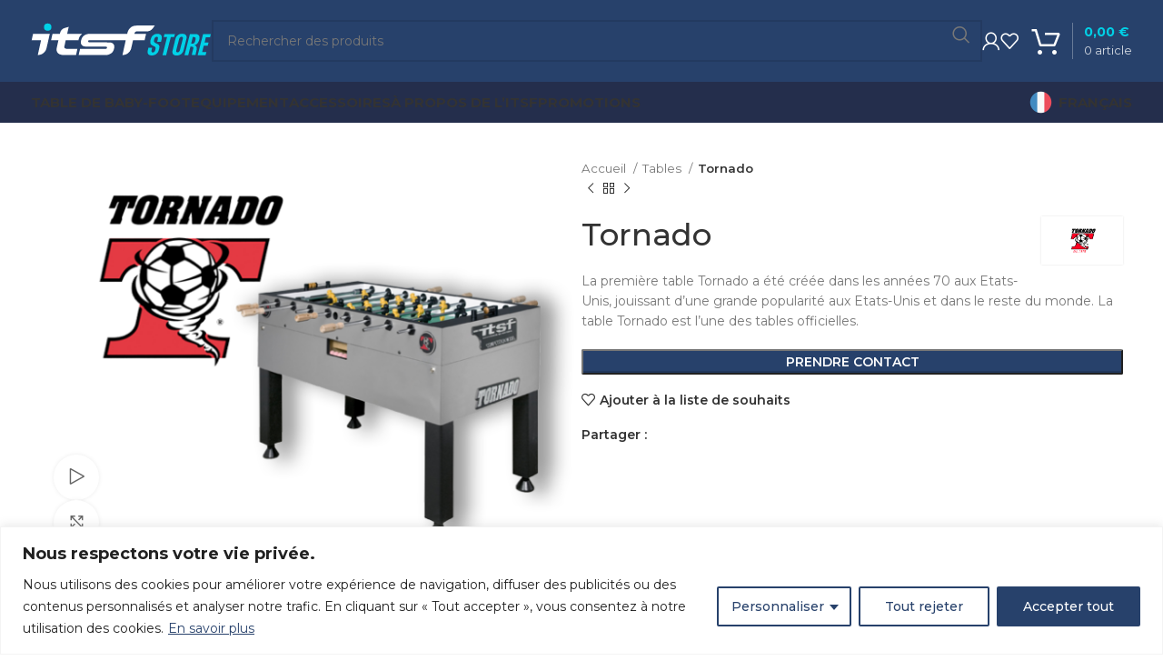

--- FILE ---
content_type: text/html; charset=UTF-8
request_url: https://shop.tablesoccer.org/produit/tornado/
body_size: 39242
content:
<!DOCTYPE html>
<html lang="fr-FR">
<head>
<meta charset="UTF-8">
<link rel="profile" href="https://gmpg.org/xfn/11">
<link rel="pingback" href="https://shop.tablesoccer.org/xmlrpc.php">
<meta name='robots' content='index, follow, max-image-preview:large, max-snippet:-1, max-video-preview:-1' />
<!-- This site is optimized with the Yoast SEO plugin v26.5 - https://yoast.com/wordpress/plugins/seo/ -->
<title>Tornado - ITSF Boutique officielle</title>
<link rel="canonical" href="https://shop.tablesoccer.org/produit/tornado/" />
<meta property="og:locale" content="fr_FR" />
<meta property="og:type" content="article" />
<meta property="og:title" content="Tornado - ITSF Boutique officielle" />
<meta property="og:description" content="La première table Tornado a été créée dans les années 70 aux Etats-Unis, jouissant d&#039;une grande popularité aux Etats-Unis et dans le reste du monde. La table Tornado est l&#039;une des tables officielles." />
<meta property="og:url" content="https://shop.tablesoccer.org/produit/tornado/" />
<meta property="og:site_name" content="ITSF Boutique officielle" />
<meta property="article:modified_time" content="2024-07-16T13:09:28+00:00" />
<meta property="og:image" content="https://shop.tablesoccer.org/wp-content/uploads/2023/11/logotable-tornado.png" />
<meta property="og:image:width" content="640" />
<meta property="og:image:height" content="480" />
<meta property="og:image:type" content="image/png" />
<meta name="twitter:card" content="summary_large_image" />
<meta name="twitter:label1" content="Durée de lecture estimée" />
<meta name="twitter:data1" content="1 minute" />
<script type="application/ld+json" class="yoast-schema-graph">{"@context":"https://schema.org","@graph":[{"@type":"WebPage","@id":"https://shop.tablesoccer.org/produit/tornado/","url":"https://shop.tablesoccer.org/produit/tornado/","name":"Tornado - ITSF Boutique officielle","isPartOf":{"@id":"https://shop.tablesoccer.org/#website"},"primaryImageOfPage":{"@id":"https://shop.tablesoccer.org/produit/tornado/#primaryimage"},"image":{"@id":"https://shop.tablesoccer.org/produit/tornado/#primaryimage"},"thumbnailUrl":"https://shop.tablesoccer.org/wp-content/uploads/2023/11/logotable-tornado.png","datePublished":"2023-11-14T16:13:45+00:00","dateModified":"2024-07-16T13:09:28+00:00","breadcrumb":{"@id":"https://shop.tablesoccer.org/produit/tornado/#breadcrumb"},"inLanguage":"fr-FR","potentialAction":[{"@type":"ReadAction","target":["https://shop.tablesoccer.org/produit/tornado/"]}]},{"@type":"ImageObject","inLanguage":"fr-FR","@id":"https://shop.tablesoccer.org/produit/tornado/#primaryimage","url":"https://shop.tablesoccer.org/wp-content/uploads/2023/11/logotable-tornado.png","contentUrl":"https://shop.tablesoccer.org/wp-content/uploads/2023/11/logotable-tornado.png","width":640,"height":480},{"@type":"BreadcrumbList","@id":"https://shop.tablesoccer.org/produit/tornado/#breadcrumb","itemListElement":[{"@type":"ListItem","position":1,"name":"Accueil","item":"https://shop.tablesoccer.org/"},{"@type":"ListItem","position":2,"name":"Boutique","item":"https://shop.tablesoccer.org/accueil/boutique/"},{"@type":"ListItem","position":3,"name":"Tornado"}]},{"@type":"WebSite","@id":"https://shop.tablesoccer.org/#website","url":"https://shop.tablesoccer.org/","name":"ITSF Boutique officielle","description":"","potentialAction":[{"@type":"SearchAction","target":{"@type":"EntryPoint","urlTemplate":"https://shop.tablesoccer.org/?s={search_term_string}"},"query-input":{"@type":"PropertyValueSpecification","valueRequired":true,"valueName":"search_term_string"}}],"inLanguage":"fr-FR"}]}</script>
<!-- / Yoast SEO plugin. -->
<link rel='dns-prefetch' href='//www.googletagmanager.com' />
<link rel='dns-prefetch' href='//fonts.googleapis.com' />
<link rel='dns-prefetch' href='//pagead2.googlesyndication.com' />
<link rel="alternate" type="application/rss+xml" title="ITSF Boutique officielle &raquo; Flux" href="https://shop.tablesoccer.org/feed/" />
<link rel="alternate" type="application/rss+xml" title="ITSF Boutique officielle &raquo; Flux des commentaires" href="https://shop.tablesoccer.org/comments/feed/" />
<link rel="alternate" type="application/rss+xml" title="ITSF Boutique officielle &raquo; Tornado Flux des commentaires" href="https://shop.tablesoccer.org/produit/tornado/feed/" />
<link rel="alternate" title="oEmbed (JSON)" type="application/json+oembed" href="https://shop.tablesoccer.org/wp-json/oembed/1.0/embed?url=https%3A%2F%2Fshop.tablesoccer.org%2Fproduit%2Ftornado%2F" />
<link rel="alternate" title="oEmbed (XML)" type="text/xml+oembed" href="https://shop.tablesoccer.org/wp-json/oembed/1.0/embed?url=https%3A%2F%2Fshop.tablesoccer.org%2Fproduit%2Ftornado%2F&#038;format=xml" />
<style id='wp-img-auto-sizes-contain-inline-css' type='text/css'>
img:is([sizes=auto i],[sizes^="auto," i]){contain-intrinsic-size:3000px 1500px}
/*# sourceURL=wp-img-auto-sizes-contain-inline-css */
</style>
<!-- <link rel='stylesheet' id='wp-block-library-css' href='https://shop.tablesoccer.org/wp-includes/css/dist/block-library/style.min.css?ver=6.9' type='text/css' media='all' /> -->
<!-- <link rel='stylesheet' id='wc-blocks-style-css' href='https://shop.tablesoccer.org/wp-content/plugins/woocommerce/assets/client/blocks/wc-blocks.css?ver=wc-10.3.7' type='text/css' media='all' /> -->
<link rel="stylesheet" type="text/css" href="//shop.tablesoccer.org/wp-content/cache/wpfc-minified/k9f55oc6/7tryc.css" media="all"/>
<style id='global-styles-inline-css' type='text/css'>
:root{--wp--preset--aspect-ratio--square: 1;--wp--preset--aspect-ratio--4-3: 4/3;--wp--preset--aspect-ratio--3-4: 3/4;--wp--preset--aspect-ratio--3-2: 3/2;--wp--preset--aspect-ratio--2-3: 2/3;--wp--preset--aspect-ratio--16-9: 16/9;--wp--preset--aspect-ratio--9-16: 9/16;--wp--preset--color--black: #000000;--wp--preset--color--cyan-bluish-gray: #abb8c3;--wp--preset--color--white: #ffffff;--wp--preset--color--pale-pink: #f78da7;--wp--preset--color--vivid-red: #cf2e2e;--wp--preset--color--luminous-vivid-orange: #ff6900;--wp--preset--color--luminous-vivid-amber: #fcb900;--wp--preset--color--light-green-cyan: #7bdcb5;--wp--preset--color--vivid-green-cyan: #00d084;--wp--preset--color--pale-cyan-blue: #8ed1fc;--wp--preset--color--vivid-cyan-blue: #0693e3;--wp--preset--color--vivid-purple: #9b51e0;--wp--preset--gradient--vivid-cyan-blue-to-vivid-purple: linear-gradient(135deg,rgb(6,147,227) 0%,rgb(155,81,224) 100%);--wp--preset--gradient--light-green-cyan-to-vivid-green-cyan: linear-gradient(135deg,rgb(122,220,180) 0%,rgb(0,208,130) 100%);--wp--preset--gradient--luminous-vivid-amber-to-luminous-vivid-orange: linear-gradient(135deg,rgb(252,185,0) 0%,rgb(255,105,0) 100%);--wp--preset--gradient--luminous-vivid-orange-to-vivid-red: linear-gradient(135deg,rgb(255,105,0) 0%,rgb(207,46,46) 100%);--wp--preset--gradient--very-light-gray-to-cyan-bluish-gray: linear-gradient(135deg,rgb(238,238,238) 0%,rgb(169,184,195) 100%);--wp--preset--gradient--cool-to-warm-spectrum: linear-gradient(135deg,rgb(74,234,220) 0%,rgb(151,120,209) 20%,rgb(207,42,186) 40%,rgb(238,44,130) 60%,rgb(251,105,98) 80%,rgb(254,248,76) 100%);--wp--preset--gradient--blush-light-purple: linear-gradient(135deg,rgb(255,206,236) 0%,rgb(152,150,240) 100%);--wp--preset--gradient--blush-bordeaux: linear-gradient(135deg,rgb(254,205,165) 0%,rgb(254,45,45) 50%,rgb(107,0,62) 100%);--wp--preset--gradient--luminous-dusk: linear-gradient(135deg,rgb(255,203,112) 0%,rgb(199,81,192) 50%,rgb(65,88,208) 100%);--wp--preset--gradient--pale-ocean: linear-gradient(135deg,rgb(255,245,203) 0%,rgb(182,227,212) 50%,rgb(51,167,181) 100%);--wp--preset--gradient--electric-grass: linear-gradient(135deg,rgb(202,248,128) 0%,rgb(113,206,126) 100%);--wp--preset--gradient--midnight: linear-gradient(135deg,rgb(2,3,129) 0%,rgb(40,116,252) 100%);--wp--preset--font-size--small: 13px;--wp--preset--font-size--medium: 20px;--wp--preset--font-size--large: 36px;--wp--preset--font-size--x-large: 42px;--wp--preset--spacing--20: 0.44rem;--wp--preset--spacing--30: 0.67rem;--wp--preset--spacing--40: 1rem;--wp--preset--spacing--50: 1.5rem;--wp--preset--spacing--60: 2.25rem;--wp--preset--spacing--70: 3.38rem;--wp--preset--spacing--80: 5.06rem;--wp--preset--shadow--natural: 6px 6px 9px rgba(0, 0, 0, 0.2);--wp--preset--shadow--deep: 12px 12px 50px rgba(0, 0, 0, 0.4);--wp--preset--shadow--sharp: 6px 6px 0px rgba(0, 0, 0, 0.2);--wp--preset--shadow--outlined: 6px 6px 0px -3px rgb(255, 255, 255), 6px 6px rgb(0, 0, 0);--wp--preset--shadow--crisp: 6px 6px 0px rgb(0, 0, 0);}:where(.is-layout-flex){gap: 0.5em;}:where(.is-layout-grid){gap: 0.5em;}body .is-layout-flex{display: flex;}.is-layout-flex{flex-wrap: wrap;align-items: center;}.is-layout-flex > :is(*, div){margin: 0;}body .is-layout-grid{display: grid;}.is-layout-grid > :is(*, div){margin: 0;}:where(.wp-block-columns.is-layout-flex){gap: 2em;}:where(.wp-block-columns.is-layout-grid){gap: 2em;}:where(.wp-block-post-template.is-layout-flex){gap: 1.25em;}:where(.wp-block-post-template.is-layout-grid){gap: 1.25em;}.has-black-color{color: var(--wp--preset--color--black) !important;}.has-cyan-bluish-gray-color{color: var(--wp--preset--color--cyan-bluish-gray) !important;}.has-white-color{color: var(--wp--preset--color--white) !important;}.has-pale-pink-color{color: var(--wp--preset--color--pale-pink) !important;}.has-vivid-red-color{color: var(--wp--preset--color--vivid-red) !important;}.has-luminous-vivid-orange-color{color: var(--wp--preset--color--luminous-vivid-orange) !important;}.has-luminous-vivid-amber-color{color: var(--wp--preset--color--luminous-vivid-amber) !important;}.has-light-green-cyan-color{color: var(--wp--preset--color--light-green-cyan) !important;}.has-vivid-green-cyan-color{color: var(--wp--preset--color--vivid-green-cyan) !important;}.has-pale-cyan-blue-color{color: var(--wp--preset--color--pale-cyan-blue) !important;}.has-vivid-cyan-blue-color{color: var(--wp--preset--color--vivid-cyan-blue) !important;}.has-vivid-purple-color{color: var(--wp--preset--color--vivid-purple) !important;}.has-black-background-color{background-color: var(--wp--preset--color--black) !important;}.has-cyan-bluish-gray-background-color{background-color: var(--wp--preset--color--cyan-bluish-gray) !important;}.has-white-background-color{background-color: var(--wp--preset--color--white) !important;}.has-pale-pink-background-color{background-color: var(--wp--preset--color--pale-pink) !important;}.has-vivid-red-background-color{background-color: var(--wp--preset--color--vivid-red) !important;}.has-luminous-vivid-orange-background-color{background-color: var(--wp--preset--color--luminous-vivid-orange) !important;}.has-luminous-vivid-amber-background-color{background-color: var(--wp--preset--color--luminous-vivid-amber) !important;}.has-light-green-cyan-background-color{background-color: var(--wp--preset--color--light-green-cyan) !important;}.has-vivid-green-cyan-background-color{background-color: var(--wp--preset--color--vivid-green-cyan) !important;}.has-pale-cyan-blue-background-color{background-color: var(--wp--preset--color--pale-cyan-blue) !important;}.has-vivid-cyan-blue-background-color{background-color: var(--wp--preset--color--vivid-cyan-blue) !important;}.has-vivid-purple-background-color{background-color: var(--wp--preset--color--vivid-purple) !important;}.has-black-border-color{border-color: var(--wp--preset--color--black) !important;}.has-cyan-bluish-gray-border-color{border-color: var(--wp--preset--color--cyan-bluish-gray) !important;}.has-white-border-color{border-color: var(--wp--preset--color--white) !important;}.has-pale-pink-border-color{border-color: var(--wp--preset--color--pale-pink) !important;}.has-vivid-red-border-color{border-color: var(--wp--preset--color--vivid-red) !important;}.has-luminous-vivid-orange-border-color{border-color: var(--wp--preset--color--luminous-vivid-orange) !important;}.has-luminous-vivid-amber-border-color{border-color: var(--wp--preset--color--luminous-vivid-amber) !important;}.has-light-green-cyan-border-color{border-color: var(--wp--preset--color--light-green-cyan) !important;}.has-vivid-green-cyan-border-color{border-color: var(--wp--preset--color--vivid-green-cyan) !important;}.has-pale-cyan-blue-border-color{border-color: var(--wp--preset--color--pale-cyan-blue) !important;}.has-vivid-cyan-blue-border-color{border-color: var(--wp--preset--color--vivid-cyan-blue) !important;}.has-vivid-purple-border-color{border-color: var(--wp--preset--color--vivid-purple) !important;}.has-vivid-cyan-blue-to-vivid-purple-gradient-background{background: var(--wp--preset--gradient--vivid-cyan-blue-to-vivid-purple) !important;}.has-light-green-cyan-to-vivid-green-cyan-gradient-background{background: var(--wp--preset--gradient--light-green-cyan-to-vivid-green-cyan) !important;}.has-luminous-vivid-amber-to-luminous-vivid-orange-gradient-background{background: var(--wp--preset--gradient--luminous-vivid-amber-to-luminous-vivid-orange) !important;}.has-luminous-vivid-orange-to-vivid-red-gradient-background{background: var(--wp--preset--gradient--luminous-vivid-orange-to-vivid-red) !important;}.has-very-light-gray-to-cyan-bluish-gray-gradient-background{background: var(--wp--preset--gradient--very-light-gray-to-cyan-bluish-gray) !important;}.has-cool-to-warm-spectrum-gradient-background{background: var(--wp--preset--gradient--cool-to-warm-spectrum) !important;}.has-blush-light-purple-gradient-background{background: var(--wp--preset--gradient--blush-light-purple) !important;}.has-blush-bordeaux-gradient-background{background: var(--wp--preset--gradient--blush-bordeaux) !important;}.has-luminous-dusk-gradient-background{background: var(--wp--preset--gradient--luminous-dusk) !important;}.has-pale-ocean-gradient-background{background: var(--wp--preset--gradient--pale-ocean) !important;}.has-electric-grass-gradient-background{background: var(--wp--preset--gradient--electric-grass) !important;}.has-midnight-gradient-background{background: var(--wp--preset--gradient--midnight) !important;}.has-small-font-size{font-size: var(--wp--preset--font-size--small) !important;}.has-medium-font-size{font-size: var(--wp--preset--font-size--medium) !important;}.has-large-font-size{font-size: var(--wp--preset--font-size--large) !important;}.has-x-large-font-size{font-size: var(--wp--preset--font-size--x-large) !important;}
/*# sourceURL=global-styles-inline-css */
</style>
<style id='classic-theme-styles-inline-css' type='text/css'>
/*! This file is auto-generated */
.wp-block-button__link{color:#fff;background-color:#32373c;border-radius:9999px;box-shadow:none;text-decoration:none;padding:calc(.667em + 2px) calc(1.333em + 2px);font-size:1.125em}.wp-block-file__button{background:#32373c;color:#fff;text-decoration:none}
/*# sourceURL=/wp-includes/css/classic-themes.min.css */
</style>
<!-- <link rel='stylesheet' id='mailjet-front-css' href='https://shop.tablesoccer.org/wp-content/plugins/mailjet-for-wordpress/src/front/css/mailjet-front.css?ver=6.9' type='text/css' media='all' /> -->
<link rel="stylesheet" type="text/css" href="//shop.tablesoccer.org/wp-content/cache/wpfc-minified/6jyhj5tj/7tryc.css" media="all"/>
<style id='woocommerce-inline-inline-css' type='text/css'>
.woocommerce form .form-row .required { visibility: visible; }
/*# sourceURL=woocommerce-inline-inline-css */
</style>
<!-- <link rel='stylesheet' id='trp-language-switcher-style-css' href='https://shop.tablesoccer.org/wp-content/plugins/translatepress-multilingual/assets/css/trp-language-switcher.css?ver=2.7.8' type='text/css' media='all' /> -->
<!-- <link rel='stylesheet' id='brands-styles-css' href='https://shop.tablesoccer.org/wp-content/plugins/woocommerce/assets/css/brands.css?ver=10.3.7' type='text/css' media='all' /> -->
<!-- <link rel='stylesheet' id='wp_mailjet_form_builder_widget-widget-front-styles-css' href='https://shop.tablesoccer.org/wp-content/plugins/mailjet-for-wordpress/src/widgetformbuilder/css/front-widget.css?ver=5.5.3' type='text/css' media='all' /> -->
<!-- <link rel='stylesheet' id='js_composer_front-css' href='https://shop.tablesoccer.org/wp-content/plugins/js_composer/assets/css/js_composer.min.css?ver=7.6' type='text/css' media='all' /> -->
<!-- <link rel='stylesheet' id='bootstrap-css' href='https://shop.tablesoccer.org/wp-content/themes/woodmart/css/bootstrap-light.min.css?ver=7.5.1' type='text/css' media='all' /> -->
<!-- <link rel='stylesheet' id='woodmart-style-css' href='https://shop.tablesoccer.org/wp-content/themes/woodmart/css/parts/base.min.css?ver=7.5.1' type='text/css' media='all' /> -->
<!-- <link rel='stylesheet' id='wd-widget-product-cat-css' href='https://shop.tablesoccer.org/wp-content/themes/woodmart/css/parts/woo-widget-product-cat.min.css?ver=7.5.1' type='text/css' media='all' /> -->
<!-- <link rel='stylesheet' id='wd-widget-slider-price-filter-css' href='https://shop.tablesoccer.org/wp-content/themes/woodmart/css/parts/woo-widget-slider-price-filter.min.css?ver=7.5.1' type='text/css' media='all' /> -->
<!-- <link rel='stylesheet' id='wd-wp-gutenberg-css' href='https://shop.tablesoccer.org/wp-content/themes/woodmart/css/parts/wp-gutenberg.min.css?ver=7.5.1' type='text/css' media='all' /> -->
<!-- <link rel='stylesheet' id='wd-wpcf7-css' href='https://shop.tablesoccer.org/wp-content/themes/woodmart/css/parts/int-wpcf7.min.css?ver=7.5.1' type='text/css' media='all' /> -->
<!-- <link rel='stylesheet' id='wd-revolution-slider-css' href='https://shop.tablesoccer.org/wp-content/themes/woodmart/css/parts/int-rev-slider.min.css?ver=7.5.1' type='text/css' media='all' /> -->
<!-- <link rel='stylesheet' id='wd-wpbakery-base-css' href='https://shop.tablesoccer.org/wp-content/themes/woodmart/css/parts/int-wpb-base.min.css?ver=7.5.1' type='text/css' media='all' /> -->
<!-- <link rel='stylesheet' id='wd-wpbakery-base-deprecated-css' href='https://shop.tablesoccer.org/wp-content/themes/woodmart/css/parts/int-wpb-base-deprecated.min.css?ver=7.5.1' type='text/css' media='all' /> -->
<!-- <link rel='stylesheet' id='wd-woocommerce-base-css' href='https://shop.tablesoccer.org/wp-content/themes/woodmart/css/parts/woocommerce-base.min.css?ver=7.5.1' type='text/css' media='all' /> -->
<!-- <link rel='stylesheet' id='wd-mod-star-rating-css' href='https://shop.tablesoccer.org/wp-content/themes/woodmart/css/parts/mod-star-rating.min.css?ver=7.5.1' type='text/css' media='all' /> -->
<!-- <link rel='stylesheet' id='wd-woo-el-track-order-css' href='https://shop.tablesoccer.org/wp-content/themes/woodmart/css/parts/woo-el-track-order.min.css?ver=7.5.1' type='text/css' media='all' /> -->
<!-- <link rel='stylesheet' id='wd-woocommerce-block-notices-css' href='https://shop.tablesoccer.org/wp-content/themes/woodmart/css/parts/woo-mod-block-notices.min.css?ver=7.5.1' type='text/css' media='all' /> -->
<!-- <link rel='stylesheet' id='wd-woo-gutenberg-css' href='https://shop.tablesoccer.org/wp-content/themes/woodmart/css/parts/woo-gutenberg.min.css?ver=7.5.1' type='text/css' media='all' /> -->
<!-- <link rel='stylesheet' id='wd-woo-mod-quantity-css' href='https://shop.tablesoccer.org/wp-content/themes/woodmart/css/parts/woo-mod-quantity.min.css?ver=7.5.1' type='text/css' media='all' /> -->
<!-- <link rel='stylesheet' id='wd-woo-single-prod-el-base-css' href='https://shop.tablesoccer.org/wp-content/themes/woodmart/css/parts/woo-single-prod-el-base.min.css?ver=7.5.1' type='text/css' media='all' /> -->
<!-- <link rel='stylesheet' id='wd-woo-mod-stock-status-css' href='https://shop.tablesoccer.org/wp-content/themes/woodmart/css/parts/woo-mod-stock-status.min.css?ver=7.5.1' type='text/css' media='all' /> -->
<!-- <link rel='stylesheet' id='wd-woo-mod-shop-attributes-css' href='https://shop.tablesoccer.org/wp-content/themes/woodmart/css/parts/woo-mod-shop-attributes.min.css?ver=7.5.1' type='text/css' media='all' /> -->
<!-- <link rel='stylesheet' id='child-style-css' href='https://shop.tablesoccer.org/wp-content/themes/woodmart-child/style.css?ver=7.5.1' type='text/css' media='all' /> -->
<!-- <link rel='stylesheet' id='wd-header-base-css' href='https://shop.tablesoccer.org/wp-content/themes/woodmart/css/parts/header-base.min.css?ver=7.5.1' type='text/css' media='all' /> -->
<!-- <link rel='stylesheet' id='wd-mod-tools-css' href='https://shop.tablesoccer.org/wp-content/themes/woodmart/css/parts/mod-tools.min.css?ver=7.5.1' type='text/css' media='all' /> -->
<!-- <link rel='stylesheet' id='wd-header-elements-base-css' href='https://shop.tablesoccer.org/wp-content/themes/woodmart/css/parts/header-el-base.min.css?ver=7.5.1' type='text/css' media='all' /> -->
<!-- <link rel='stylesheet' id='wd-social-icons-css' href='https://shop.tablesoccer.org/wp-content/themes/woodmart/css/parts/el-social-icons.min.css?ver=7.5.1' type='text/css' media='all' /> -->
<!-- <link rel='stylesheet' id='wd-header-search-css' href='https://shop.tablesoccer.org/wp-content/themes/woodmart/css/parts/header-el-search.min.css?ver=7.5.1' type='text/css' media='all' /> -->
<!-- <link rel='stylesheet' id='wd-header-search-form-css' href='https://shop.tablesoccer.org/wp-content/themes/woodmart/css/parts/header-el-search-form.min.css?ver=7.5.1' type='text/css' media='all' /> -->
<!-- <link rel='stylesheet' id='wd-wd-search-results-css' href='https://shop.tablesoccer.org/wp-content/themes/woodmart/css/parts/wd-search-results.min.css?ver=7.5.1' type='text/css' media='all' /> -->
<!-- <link rel='stylesheet' id='wd-wd-search-form-css' href='https://shop.tablesoccer.org/wp-content/themes/woodmart/css/parts/wd-search-form.min.css?ver=7.5.1' type='text/css' media='all' /> -->
<!-- <link rel='stylesheet' id='wd-woo-mod-login-form-css' href='https://shop.tablesoccer.org/wp-content/themes/woodmart/css/parts/woo-mod-login-form.min.css?ver=7.5.1' type='text/css' media='all' /> -->
<!-- <link rel='stylesheet' id='wd-header-my-account-css' href='https://shop.tablesoccer.org/wp-content/themes/woodmart/css/parts/header-el-my-account.min.css?ver=7.5.1' type='text/css' media='all' /> -->
<!-- <link rel='stylesheet' id='wd-header-cart-design-3-css' href='https://shop.tablesoccer.org/wp-content/themes/woodmart/css/parts/header-el-cart-design-3.min.css?ver=7.5.1' type='text/css' media='all' /> -->
<!-- <link rel='stylesheet' id='wd-header-cart-side-css' href='https://shop.tablesoccer.org/wp-content/themes/woodmart/css/parts/header-el-cart-side.min.css?ver=7.5.1' type='text/css' media='all' /> -->
<!-- <link rel='stylesheet' id='wd-header-cart-css' href='https://shop.tablesoccer.org/wp-content/themes/woodmart/css/parts/header-el-cart.min.css?ver=7.5.1' type='text/css' media='all' /> -->
<!-- <link rel='stylesheet' id='wd-widget-shopping-cart-css' href='https://shop.tablesoccer.org/wp-content/themes/woodmart/css/parts/woo-widget-shopping-cart.min.css?ver=7.5.1' type='text/css' media='all' /> -->
<!-- <link rel='stylesheet' id='wd-widget-product-list-css' href='https://shop.tablesoccer.org/wp-content/themes/woodmart/css/parts/woo-widget-product-list.min.css?ver=7.5.1' type='text/css' media='all' /> -->
<!-- <link rel='stylesheet' id='wd-header-mobile-nav-dropdown-css' href='https://shop.tablesoccer.org/wp-content/themes/woodmart/css/parts/header-el-mobile-nav-dropdown.min.css?ver=7.5.1' type='text/css' media='all' /> -->
<!-- <link rel='stylesheet' id='wd-woo-single-prod-predefined-css' href='https://shop.tablesoccer.org/wp-content/themes/woodmart/css/parts/woo-single-prod-predefined.min.css?ver=7.5.1' type='text/css' media='all' /> -->
<!-- <link rel='stylesheet' id='wd-woo-single-prod-and-quick-view-predefined-css' href='https://shop.tablesoccer.org/wp-content/themes/woodmart/css/parts/woo-single-prod-and-quick-view-predefined.min.css?ver=7.5.1' type='text/css' media='all' /> -->
<!-- <link rel='stylesheet' id='wd-woo-single-prod-el-tabs-predefined-css' href='https://shop.tablesoccer.org/wp-content/themes/woodmart/css/parts/woo-single-prod-el-tabs-predefined.min.css?ver=7.5.1' type='text/css' media='all' /> -->
<!-- <link rel='stylesheet' id='wd-woo-single-prod-el-gallery-css' href='https://shop.tablesoccer.org/wp-content/themes/woodmart/css/parts/woo-single-prod-el-gallery.min.css?ver=7.5.1' type='text/css' media='all' /> -->
<!-- <link rel='stylesheet' id='wd-woo-single-prod-el-gallery-opt-thumb-left-desktop-css' href='https://shop.tablesoccer.org/wp-content/themes/woodmart/css/parts/woo-single-prod-el-gallery-opt-thumb-left-desktop.min.css?ver=7.5.1' type='text/css' media='all' /> -->
<!-- <link rel='stylesheet' id='wd-swiper-css' href='https://shop.tablesoccer.org/wp-content/themes/woodmart/css/parts/lib-swiper.min.css?ver=7.5.1' type='text/css' media='all' /> -->
<!-- <link rel='stylesheet' id='wd-swiper-arrows-css' href='https://shop.tablesoccer.org/wp-content/themes/woodmart/css/parts/lib-swiper-arrows.min.css?ver=7.5.1' type='text/css' media='all' /> -->
<!-- <link rel='stylesheet' id='wd-mfp-popup-css' href='https://shop.tablesoccer.org/wp-content/themes/woodmart/css/parts/lib-magnific-popup.min.css?ver=7.5.1' type='text/css' media='all' /> -->
<!-- <link rel='stylesheet' id='wd-photoswipe-css' href='https://shop.tablesoccer.org/wp-content/themes/woodmart/css/parts/lib-photoswipe.min.css?ver=7.5.1' type='text/css' media='all' /> -->
<!-- <link rel='stylesheet' id='wd-woo-single-prod-el-navigation-css' href='https://shop.tablesoccer.org/wp-content/themes/woodmart/css/parts/woo-single-prod-el-navigation.min.css?ver=7.5.1' type='text/css' media='all' /> -->
<!-- <link rel='stylesheet' id='wd-tabs-css' href='https://shop.tablesoccer.org/wp-content/themes/woodmart/css/parts/el-tabs.min.css?ver=7.5.1' type='text/css' media='all' /> -->
<!-- <link rel='stylesheet' id='wd-woo-single-prod-el-tabs-opt-layout-tabs-css' href='https://shop.tablesoccer.org/wp-content/themes/woodmart/css/parts/woo-single-prod-el-tabs-opt-layout-tabs.min.css?ver=7.5.1' type='text/css' media='all' /> -->
<!-- <link rel='stylesheet' id='wd-accordion-css' href='https://shop.tablesoccer.org/wp-content/themes/woodmart/css/parts/el-accordion.min.css?ver=7.5.1' type='text/css' media='all' /> -->
<!-- <link rel='stylesheet' id='wd-woo-single-prod-el-reviews-css' href='https://shop.tablesoccer.org/wp-content/themes/woodmart/css/parts/woo-single-prod-el-reviews.min.css?ver=7.5.1' type='text/css' media='all' /> -->
<!-- <link rel='stylesheet' id='wd-woo-single-prod-el-reviews-style-1-css' href='https://shop.tablesoccer.org/wp-content/themes/woodmart/css/parts/woo-single-prod-el-reviews-style-1.min.css?ver=7.5.1' type='text/css' media='all' /> -->
<!-- <link rel='stylesheet' id='wd-el-video-css' href='https://shop.tablesoccer.org/wp-content/themes/woodmart/css/parts/el-video.min.css?ver=7.5.1' type='text/css' media='all' /> -->
<!-- <link rel='stylesheet' id='wd-mod-comments-css' href='https://shop.tablesoccer.org/wp-content/themes/woodmart/css/parts/mod-comments.min.css?ver=7.5.1' type='text/css' media='all' /> -->
<!-- <link rel='stylesheet' id='wd-product-loop-css' href='https://shop.tablesoccer.org/wp-content/themes/woodmart/css/parts/woo-product-loop.min.css?ver=7.5.1' type='text/css' media='all' /> -->
<!-- <link rel='stylesheet' id='wd-product-loop-fw-button-css' href='https://shop.tablesoccer.org/wp-content/themes/woodmart/css/parts/woo-prod-loop-fw-button.min.css?ver=7.5.1' type='text/css' media='all' /> -->
<!-- <link rel='stylesheet' id='wd-woo-mod-add-btn-replace-css' href='https://shop.tablesoccer.org/wp-content/themes/woodmart/css/parts/woo-mod-add-btn-replace.min.css?ver=7.5.1' type='text/css' media='all' /> -->
<!-- <link rel='stylesheet' id='wd-mod-more-description-css' href='https://shop.tablesoccer.org/wp-content/themes/woodmart/css/parts/mod-more-description.min.css?ver=7.5.1' type='text/css' media='all' /> -->
<!-- <link rel='stylesheet' id='wd-woo-opt-title-limit-css' href='https://shop.tablesoccer.org/wp-content/themes/woodmart/css/parts/woo-opt-title-limit.min.css?ver=7.5.1' type='text/css' media='all' /> -->
<!-- <link rel='stylesheet' id='wd-swiper-pagin-css' href='https://shop.tablesoccer.org/wp-content/themes/woodmart/css/parts/lib-swiper-pagin.min.css?ver=7.5.1' type='text/css' media='all' /> -->
<!-- <link rel='stylesheet' id='wd-widget-collapse-css' href='https://shop.tablesoccer.org/wp-content/themes/woodmart/css/parts/opt-widget-collapse.min.css?ver=7.5.1' type='text/css' media='all' /> -->
<!-- <link rel='stylesheet' id='wd-footer-base-css' href='https://shop.tablesoccer.org/wp-content/themes/woodmart/css/parts/footer-base.min.css?ver=7.5.1' type='text/css' media='all' /> -->
<!-- <link rel='stylesheet' id='wd-text-block-css' href='https://shop.tablesoccer.org/wp-content/themes/woodmart/css/parts/el-text-block.min.css?ver=7.5.1' type='text/css' media='all' /> -->
<!-- <link rel='stylesheet' id='wd-list-css' href='https://shop.tablesoccer.org/wp-content/themes/woodmart/css/parts/el-list.min.css?ver=7.5.1' type='text/css' media='all' /> -->
<!-- <link rel='stylesheet' id='wd-scroll-top-css' href='https://shop.tablesoccer.org/wp-content/themes/woodmart/css/parts/opt-scrolltotop.min.css?ver=7.5.1' type='text/css' media='all' /> -->
<!-- <link rel='stylesheet' id='wd-header-my-account-sidebar-css' href='https://shop.tablesoccer.org/wp-content/themes/woodmart/css/parts/header-el-my-account-sidebar.min.css?ver=7.5.1' type='text/css' media='all' /> -->
<!-- <link rel='stylesheet' id='wd-header-search-fullscreen-css' href='https://shop.tablesoccer.org/wp-content/themes/woodmart/css/parts/header-el-search-fullscreen-general.min.css?ver=7.5.1' type='text/css' media='all' /> -->
<!-- <link rel='stylesheet' id='wd-header-search-fullscreen-1-css' href='https://shop.tablesoccer.org/wp-content/themes/woodmart/css/parts/header-el-search-fullscreen-1.min.css?ver=7.5.1' type='text/css' media='all' /> -->
<link rel="stylesheet" type="text/css" href="//shop.tablesoccer.org/wp-content/cache/wpfc-minified/lob72kx0/7x25w.css" media="all"/>
<link rel='stylesheet' id='xts-google-fonts-css' href='https://fonts.googleapis.com/css?family=Montserrat%3A400%2C600%2C500%2C700&#038;ver=7.5.1' type='text/css' media='all' />
<script type="text/javascript" id="cookie-law-info-js-extra">
/* <![CDATA[ */
var _ckyConfig = {"_ipData":[],"_assetsURL":"https://shop.tablesoccer.org/wp-content/plugins/cookie-law-info/lite/frontend/images/","_publicURL":"https://shop.tablesoccer.org","_expiry":"365","_categories":[{"name":"N\u00e9cessaire","slug":"necessary","isNecessary":true,"ccpaDoNotSell":true,"cookies":[],"active":true,"defaultConsent":{"gdpr":true,"ccpa":true}},{"name":"Fonctionnelle","slug":"functional","isNecessary":false,"ccpaDoNotSell":true,"cookies":[],"active":true,"defaultConsent":{"gdpr":false,"ccpa":false}},{"name":"Analytique","slug":"analytics","isNecessary":false,"ccpaDoNotSell":true,"cookies":[],"active":true,"defaultConsent":{"gdpr":false,"ccpa":false}},{"name":"Performance","slug":"performance","isNecessary":false,"ccpaDoNotSell":true,"cookies":[],"active":true,"defaultConsent":{"gdpr":false,"ccpa":false}},{"name":"Publicit\u00e9","slug":"advertisement","isNecessary":false,"ccpaDoNotSell":true,"cookies":[],"active":true,"defaultConsent":{"gdpr":false,"ccpa":false}}],"_activeLaw":"gdpr","_rootDomain":"","_block":"1","_showBanner":"1","_bannerConfig":{"settings":{"type":"classic","preferenceCenterType":"pushdown","position":"bottom","applicableLaw":"gdpr"},"behaviours":{"reloadBannerOnAccept":false,"loadAnalyticsByDefault":false,"animations":{"onLoad":"animate","onHide":"sticky"}},"config":{"revisitConsent":{"status":false,"tag":"revisit-consent","position":"bottom-left","meta":{"url":"#"},"styles":{"background-color":"#0056a7"},"elements":{"title":{"type":"text","tag":"revisit-consent-title","status":true,"styles":{"color":"#0056a7"}}}},"preferenceCenter":{"toggle":{"status":true,"tag":"detail-category-toggle","type":"toggle","states":{"active":{"styles":{"background-color":"#1863DC"}},"inactive":{"styles":{"background-color":"#D0D5D2"}}}}},"categoryPreview":{"status":false,"toggle":{"status":true,"tag":"detail-category-preview-toggle","type":"toggle","states":{"active":{"styles":{"background-color":"#1863DC"}},"inactive":{"styles":{"background-color":"#D0D5D2"}}}}},"videoPlaceholder":{"status":true,"styles":{"background-color":"#000000","border-color":"#000000","color":"#ffffff"}},"readMore":{"status":true,"tag":"readmore-button","type":"link","meta":{"noFollow":true,"newTab":true},"styles":{"color":"#27416b","background-color":"transparent","border-color":"transparent"}},"auditTable":{"status":true},"optOption":{"status":true,"toggle":{"status":true,"tag":"optout-option-toggle","type":"toggle","states":{"active":{"styles":{"background-color":"#1863dc"}},"inactive":{"styles":{"background-color":"#FFFFFF"}}}}}}},"_version":"3.2.4","_logConsent":"1","_tags":[{"tag":"accept-button","styles":{"color":"#FFFFFF","background-color":"#27416b","border-color":"#27416b"}},{"tag":"reject-button","styles":{"color":"#27416b","background-color":"transparent","border-color":"#27416b"}},{"tag":"settings-button","styles":{"color":"#27416b","background-color":"transparent","border-color":"#27416b"}},{"tag":"readmore-button","styles":{"color":"#27416b","background-color":"transparent","border-color":"transparent"}},{"tag":"donotsell-button","styles":{"color":"#1863dc","background-color":"transparent","border-color":"transparent"}},{"tag":"accept-button","styles":{"color":"#FFFFFF","background-color":"#27416b","border-color":"#27416b"}},{"tag":"revisit-consent","styles":{"background-color":"#0056a7"}}],"_shortCodes":[{"key":"cky_readmore","content":"\u003Ca href=\"https://shop.tablesoccer.org/mentions-legales/\" class=\"cky-policy\" aria-label=\"En savoir plus\" target=\"_blank\" rel=\"noopener\" data-cky-tag=\"readmore-button\"\u003EEn savoir plus\u003C/a\u003E","tag":"readmore-button","status":true,"attributes":{"rel":"nofollow","target":"_blank"}},{"key":"cky_show_desc","content":"\u003Cbutton class=\"cky-show-desc-btn\" data-cky-tag=\"show-desc-button\" aria-label=\"Afficher plus\"\u003EAfficher plus\u003C/button\u003E","tag":"show-desc-button","status":true,"attributes":[]},{"key":"cky_hide_desc","content":"\u003Cbutton class=\"cky-show-desc-btn\" data-cky-tag=\"hide-desc-button\" aria-label=\"Afficher moins\"\u003EAfficher moins\u003C/button\u003E","tag":"hide-desc-button","status":true,"attributes":[]},{"key":"cky_category_toggle_label","content":"[cky_{{status}}_category_label] [cky_preference_{{category_slug}}_title]","tag":"","status":true,"attributes":[]},{"key":"cky_enable_category_label","content":"Activer","tag":"","status":true,"attributes":[]},{"key":"cky_disable_category_label","content":"D\u00e9sactiver","tag":"","status":true,"attributes":[]},{"key":"cky_video_placeholder","content":"\u003Cdiv class=\"video-placeholder-normal\" data-cky-tag=\"video-placeholder\" id=\"[UNIQUEID]\"\u003E\u003Cp class=\"video-placeholder-text-normal\" data-cky-tag=\"placeholder-title\"\u003EVeuillez accepter le consentement des cookies\u003C/p\u003E\u003C/div\u003E","tag":"","status":true,"attributes":[]},{"key":"cky_enable_optout_label","content":"Activer","tag":"","status":true,"attributes":[]},{"key":"cky_disable_optout_label","content":"D\u00e9sactiver","tag":"","status":true,"attributes":[]},{"key":"cky_optout_toggle_label","content":"[cky_{{status}}_optout_label] [cky_optout_option_title]","tag":"","status":true,"attributes":[]},{"key":"cky_optout_option_title","content":"Ne pas vendre ou partager mes informations personnelles","tag":"","status":true,"attributes":[]},{"key":"cky_optout_close_label","content":"Fermer","tag":"","status":true,"attributes":[]}],"_rtl":"","_providersToBlock":[]};
var _ckyStyles = {"css":".cky-hide{display: none;}.cky-btn-revisit-wrapper{display: flex; align-items: center; justify-content: center; background: #0056a7; width: 45px; height: 45px; border-radius: 50%; position: fixed; z-index: 999999; cursor: pointer;}.cky-revisit-bottom-left{bottom: 15px; left: 15px;}.cky-revisit-bottom-right{bottom: 15px; right: 15px;}.cky-btn-revisit-wrapper .cky-btn-revisit{display: flex; align-items: center; justify-content: center; background: none; border: none; cursor: pointer; position: relative; margin: 0; padding: 0;}.cky-btn-revisit-wrapper .cky-btn-revisit img{max-width: fit-content; margin: 0; height: 30px; width: 30px;}.cky-revisit-bottom-left:hover::before{content: attr(data-tooltip); position: absolute; background: #4E4B66; color: #ffffff; left: calc(100% + 7px); font-size: 12px; line-height: 16px; width: max-content; padding: 4px 8px; border-radius: 4px;}.cky-revisit-bottom-left:hover::after{position: absolute; content: \"\"; border: 5px solid transparent; left: calc(100% + 2px); border-left-width: 0; border-right-color: #4E4B66;}.cky-revisit-bottom-right:hover::before{content: attr(data-tooltip); position: absolute; background: #4E4B66; color: #ffffff; right: calc(100% + 7px); font-size: 12px; line-height: 16px; width: max-content; padding: 4px 8px; border-radius: 4px;}.cky-revisit-bottom-right:hover::after{position: absolute; content: \"\"; border: 5px solid transparent; right: calc(100% + 2px); border-right-width: 0; border-left-color: #4E4B66;}.cky-revisit-hide{display: none;}.cky-consent-container{position: fixed; width: 100%; box-sizing: border-box; z-index: 9999999;}.cky-classic-bottom{bottom: 0; left: 0;}.cky-classic-top{top: 0; left: 0;}.cky-consent-container .cky-consent-bar{background: #ffffff; border: 1px solid; padding: 16.5px 24px; box-shadow: 0 -1px 10px 0 #acabab4d;}.cky-consent-bar .cky-banner-btn-close{position: absolute; right: 9px; top: 5px; background: none; border: none; cursor: pointer; padding: 0; margin: 0; height: auto; width: auto; min-height: 0; line-height: 0; text-shadow: none; box-shadow: none;}.cky-consent-bar .cky-banner-btn-close img{width: 9px; height: 9px; margin: 0;}.cky-custom-brand-logo-wrapper .cky-custom-brand-logo{width: 100px; height: auto; margin: 0 0 10px 0;}.cky-notice .cky-title{color: #212121; font-weight: 700; font-size: 18px; line-height: 24px; margin: 0 0 10px 0;}.cky-notice-group{display: flex; justify-content: space-between; align-items: center;}.cky-notice-des *{font-size: 14px;}.cky-notice-des{color: #212121; font-size: 14px; line-height: 24px; font-weight: 400;}.cky-notice-des img{height: 25px; width: 25px;}.cky-consent-bar .cky-notice-des p{color: inherit; margin-top: 0; overflow-wrap: break-word;}.cky-notice-des p:last-child{margin-bottom: 0;}.cky-notice-des a.cky-policy,.cky-notice-des button.cky-policy{font-size: 14px; color: #1863dc; white-space: nowrap; cursor: pointer; background: transparent; border: 1px solid; text-decoration: underline;}.cky-notice-des button.cky-policy{padding: 0;}.cky-notice-des a.cky-policy:focus-visible,.cky-consent-bar .cky-banner-btn-close:focus-visible,.cky-notice-des button.cky-policy:focus-visible,.cky-category-direct-switch input[type=\"checkbox\"]:focus-visible,.cky-preference-content-wrapper .cky-show-desc-btn:focus-visible,.cky-accordion-header .cky-accordion-btn:focus-visible,.cky-switch input[type=\"checkbox\"]:focus-visible,.cky-footer-wrapper a:focus-visible,.cky-btn:focus-visible{outline: 2px solid #1863dc; outline-offset: 2px;}.cky-btn:focus:not(:focus-visible),.cky-accordion-header .cky-accordion-btn:focus:not(:focus-visible),.cky-preference-content-wrapper .cky-show-desc-btn:focus:not(:focus-visible),.cky-btn-revisit-wrapper .cky-btn-revisit:focus:not(:focus-visible),.cky-preference-header .cky-btn-close:focus:not(:focus-visible),.cky-banner-btn-close:focus:not(:focus-visible){outline: 0;}button.cky-show-desc-btn:not(:hover):not(:active){color: #1863dc; background: transparent;}button.cky-accordion-btn:not(:hover):not(:active),button.cky-banner-btn-close:not(:hover):not(:active),button.cky-btn-close:not(:hover):not(:active),button.cky-btn-revisit:not(:hover):not(:active){background: transparent;}.cky-consent-bar button:hover,.cky-modal.cky-modal-open button:hover,.cky-consent-bar button:focus,.cky-modal.cky-modal-open button:focus{text-decoration: none;}.cky-notice-btn-wrapper{display: flex; justify-content: center; align-items: center; margin-left: 15px;}.cky-notice-btn-wrapper .cky-btn{text-shadow: none; box-shadow: none;}.cky-btn{font-size: 14px; font-family: inherit; line-height: 24px; padding: 8px 27px; font-weight: 500; margin: 0 8px 0 0; border-radius: 2px; white-space: nowrap; cursor: pointer; text-align: center; text-transform: none; min-height: 0;}.cky-btn:hover{opacity: 0.8;}.cky-btn-customize{color: #1863dc; background: transparent; border: 2px solid; border-color: #1863dc; padding: 8px 28px 8px 14px; position: relative;}.cky-btn-reject{color: #1863dc; background: transparent; border: 2px solid #1863dc;}.cky-btn-accept{background: #1863dc; color: #ffffff; border: 2px solid #1863dc;}.cky-consent-bar .cky-btn-customize::after{position: absolute; content: \"\"; display: inline-block; top: 18px; right: 12px; border-left: 5px solid transparent; border-right: 5px solid transparent; border-top: 6px solid; border-top-color: inherit;}.cky-consent-container.cky-consent-bar-expand .cky-btn-customize::after{transform: rotate(-180deg);}.cky-btn:last-child{margin-right: 0;}@media (max-width: 768px){.cky-notice-group{display: block;}.cky-notice-btn-wrapper{margin: 0;}.cky-notice-btn-wrapper{flex-wrap: wrap;}.cky-notice-btn-wrapper .cky-btn{flex: auto; max-width: 100%; margin-top: 10px; white-space: unset;}}@media (max-width: 576px){.cky-btn-accept{order: 1; width: 100%;}.cky-btn-customize{order: 2;}.cky-btn-reject{order: 3; margin-right: 0;}.cky-consent-container.cky-consent-bar-expand .cky-consent-bar{display: none;}.cky-consent-container .cky-consent-bar{padding: 16.5px 0;}.cky-custom-brand-logo-wrapper .cky-custom-brand-logo, .cky-notice .cky-title, .cky-notice-des, .cky-notice-btn-wrapper, .cky-category-direct-preview-wrapper{padding: 0 24px;}.cky-notice-des{max-height: 40vh; overflow-y: scroll;}}@media (max-width: 352px){.cky-notice .cky-title{font-size: 16px;}.cky-notice-des *{font-size: 12px;}.cky-notice-des, .cky-btn, .cky-notice-des a.cky-policy{font-size: 12px;}}.cky-preference-wrapper{display: none;}.cky-consent-container.cky-classic-bottom.cky-consent-bar-expand{animation: cky-classic-expand 1s;}.cky-consent-container.cky-classic-bottom.cky-consent-bar-expand .cky-preference-wrapper{display: block;}@keyframes cky-classic-expand{0%{transform: translateY(50%);}100%{transform: translateY(0%);}}.cky-consent-container.cky-classic-top .cky-preference-wrapper{animation: cky-classic-top-expand 1s;}.cky-consent-container.cky-classic-top.cky-consent-bar-expand .cky-preference-wrapper{display: block;}@keyframes cky-classic-top-expand{0%{opacity: 0; transform: translateY(-50%);}50%{opacity: 0;}100%{opacity: 1; transform: translateY(0%);}}.cky-preference{padding: 0 24px; color: #212121; overflow-y: scroll; max-height: 48vh;}.cky-preference-center,.cky-preference,.cky-preference-header,.cky-footer-wrapper{background-color: inherit;}.cky-preference-center,.cky-preference,.cky-preference-body-wrapper,.cky-accordion-wrapper{color: inherit;}.cky-preference-header .cky-btn-close{cursor: pointer; vertical-align: middle; padding: 0; margin: 0; display: none; background: none; border: none; height: auto; width: auto; min-height: 0; line-height: 0; box-shadow: none; text-shadow: none;}.cky-preference-header .cky-btn-close img{margin: 0; height: 10px; width: 10px;}.cky-preference-header{margin: 16px 0 0 0; display: flex; align-items: center; justify-content: space-between;}.cky-preference-header .cky-preference-title{font-size: 18px; font-weight: 700; line-height: 24px;}.cky-preference-content-wrapper *{font-size: 14px;}.cky-preference-content-wrapper{font-size: 14px; line-height: 24px; font-weight: 400; padding: 12px 0; border-bottom: 1px solid;}.cky-preference-content-wrapper img{height: 25px; width: 25px;}.cky-preference-content-wrapper .cky-show-desc-btn{font-size: 14px; font-family: inherit; color: #1863dc; text-decoration: none; line-height: 24px; padding: 0; margin: 0; white-space: nowrap; cursor: pointer; background: transparent; border-color: transparent; text-transform: none; min-height: 0; text-shadow: none; box-shadow: none;}.cky-preference-body-wrapper .cky-preference-content-wrapper p{color: inherit; margin-top: 0;}.cky-accordion-wrapper{margin-bottom: 10px;}.cky-accordion{border-bottom: 1px solid;}.cky-accordion:last-child{border-bottom: none;}.cky-accordion .cky-accordion-item{display: flex; margin-top: 10px;}.cky-accordion .cky-accordion-body{display: none;}.cky-accordion.cky-accordion-active .cky-accordion-body{display: block; padding: 0 22px; margin-bottom: 16px;}.cky-accordion-header-wrapper{cursor: pointer; width: 100%;}.cky-accordion-item .cky-accordion-header{display: flex; justify-content: space-between; align-items: center;}.cky-accordion-header .cky-accordion-btn{font-size: 16px; font-family: inherit; color: #212121; line-height: 24px; background: none; border: none; font-weight: 700; padding: 0; margin: 0; cursor: pointer; text-transform: none; min-height: 0; text-shadow: none; box-shadow: none;}.cky-accordion-header .cky-always-active{color: #008000; font-weight: 600; line-height: 24px; font-size: 14px;}.cky-accordion-header-des *{font-size: 14px;}.cky-accordion-header-des{color: #212121; font-size: 14px; line-height: 24px; margin: 10px 0 16px 0;}.cky-accordion-header-wrapper .cky-accordion-header-des p{color: inherit; margin-top: 0;}.cky-accordion-chevron{margin-right: 22px; position: relative; cursor: pointer;}.cky-accordion-chevron-hide{display: none;}.cky-accordion .cky-accordion-chevron i::before{content: \"\"; position: absolute; border-right: 1.4px solid; border-bottom: 1.4px solid; border-color: inherit; height: 6px; width: 6px; -webkit-transform: rotate(-45deg); -moz-transform: rotate(-45deg); -ms-transform: rotate(-45deg); -o-transform: rotate(-45deg); transform: rotate(-45deg); transition: all 0.2s ease-in-out; top: 8px;}.cky-accordion.cky-accordion-active .cky-accordion-chevron i::before{-webkit-transform: rotate(45deg); -moz-transform: rotate(45deg); -ms-transform: rotate(45deg); -o-transform: rotate(45deg); transform: rotate(45deg);}.cky-audit-table{background: #f4f4f4; border-radius: 6px;}.cky-audit-table .cky-empty-cookies-text{color: inherit; font-size: 12px; line-height: 24px; margin: 0; padding: 10px;}.cky-audit-table .cky-cookie-des-table{font-size: 12px; line-height: 24px; font-weight: normal; padding: 15px 10px; border-bottom: 1px solid; border-bottom-color: inherit; margin: 0;}.cky-audit-table .cky-cookie-des-table:last-child{border-bottom: none;}.cky-audit-table .cky-cookie-des-table li{list-style-type: none; display: flex; padding: 3px 0;}.cky-audit-table .cky-cookie-des-table li:first-child{padding-top: 0;}.cky-cookie-des-table li div:first-child{width: 100px; font-weight: 600; word-break: break-word; word-wrap: break-word;}.cky-cookie-des-table li div:last-child{flex: 1; word-break: break-word; word-wrap: break-word; margin-left: 8px;}.cky-cookie-des-table li div:last-child p{color: inherit; margin-top: 0;}.cky-cookie-des-table li div:last-child p:last-child{margin-bottom: 0;}.cky-prefrence-btn-wrapper{display: flex; align-items: center; justify-content: flex-end; padding: 18px 24px; border-top: 1px solid;}.cky-prefrence-btn-wrapper .cky-btn{text-shadow: none; box-shadow: none;}.cky-category-direct-preview-btn-wrapper .cky-btn-preferences{text-shadow: none; box-shadow: none;}.cky-prefrence-btn-wrapper .cky-btn-accept,.cky-prefrence-btn-wrapper .cky-btn-reject{display: none;}.cky-btn-preferences{color: #1863dc; background: transparent; border: 2px solid #1863dc;}.cky-footer-wrapper{position: relative;}.cky-footer-shadow{display: block; width: 100%; height: 40px; background: linear-gradient(180deg, rgba(255, 255, 255, 0) 0%, #ffffff 100%); position: absolute; bottom: 100%;}.cky-preference-center,.cky-preference,.cky-preference-body-wrapper,.cky-preference-content-wrapper,.cky-accordion-wrapper,.cky-accordion,.cky-footer-wrapper,.cky-prefrence-btn-wrapper{border-color: inherit;}@media (max-width: 768px){.cky-preference{max-height: 35vh;}}@media (max-width: 576px){.cky-consent-bar-hide{display: none;}.cky-preference{max-height: 100vh; padding: 0;}.cky-preference-body-wrapper{padding: 60px 24px 200px;}.cky-preference-body-wrapper-reject-hide{padding: 60px 24px 165px;}.cky-preference-header{position: fixed; width: 100%; box-sizing: border-box; z-index: 999999999; margin: 0; padding: 16px 24px; border-bottom: 1px solid #f4f4f4;}.cky-preference-header .cky-btn-close{display: block;}.cky-prefrence-btn-wrapper{display: block;}.cky-accordion.cky-accordion-active .cky-accordion-body{padding-right: 0;}.cky-prefrence-btn-wrapper .cky-btn{width: 100%; margin-top: 10px; margin-right: 0;}.cky-prefrence-btn-wrapper .cky-btn:first-child{margin-top: 0;}.cky-accordion:last-child{padding-bottom: 20px;}.cky-prefrence-btn-wrapper .cky-btn-accept, .cky-prefrence-btn-wrapper .cky-btn-reject{display: block;}.cky-footer-wrapper{position: fixed; bottom: 0; width: 100%;}}@media (max-width: 425px){.cky-accordion-chevron{margin-right: 15px;}.cky-accordion.cky-accordion-active .cky-accordion-body{padding: 0 15px;}}@media (max-width: 352px){.cky-preference-header .cky-preference-title{font-size: 16px;}.cky-preference-content-wrapper *, .cky-accordion-header-des *{font-size: 12px;}.cky-accordion-header-des, .cky-preference-content-wrapper, .cky-preference-content-wrapper .cky-show-desc-btn{font-size: 12px;}.cky-accordion-header .cky-accordion-btn{font-size: 14px;}}.cky-category-direct-preview-wrapper{display: flex; flex-wrap: wrap; align-items: center; justify-content: space-between; margin-top: 16px;}.cky-category-direct-preview{display: flex; flex-wrap: wrap; align-items: center; font-size: 14px; font-weight: 600; line-height: 24px; color: #212121;}.cky-category-direct-preview-section{width: 100%; display: flex; justify-content: space-between; flex-wrap: wrap;}.cky-category-direct-item{display: flex; margin: 0 30px 10px 0; cursor: pointer;}.cky-category-direct-item label{font-size: 14px; font-weight: 600; margin-right: 10px; cursor: pointer; word-break: break-word;}.cky-category-direct-switch input[type=\"checkbox\"]{display: inline-block; position: relative; width: 33px; height: 18px; margin: 0; background: #d0d5d2; -webkit-appearance: none; border-radius: 50px; border: none; cursor: pointer; vertical-align: middle; outline: 0; top: 0;}.cky-category-direct-switch input[type=\"checkbox\"]:checked{background: #1863dc;}.cky-category-direct-switch input[type=\"checkbox\"]:before{position: absolute; content: \"\"; height: 15px; width: 15px; left: 2px; bottom: 2px; margin: 0; border-radius: 50%; background-color: white; -webkit-transition: 0.4s; transition: 0.4s;}.cky-category-direct-switch input[type=\"checkbox\"]:checked:before{-webkit-transform: translateX(14px); -ms-transform: translateX(14px); transform: translateX(14px);}.cky-category-direct-switch input[type=\"checkbox\"]:after{display: none;}.cky-category-direct-switch .cky-category-direct-switch-enabled:checked{background: #818181;}@media (max-width: 576px){.cky-category-direct-preview-wrapper{display: block;}.cky-category-direct-item{justify-content: space-between; width: 45%; margin: 0 0 10px 0;}.cky-category-direct-preview-btn-wrapper .cky-btn-preferences{width: 100%;}}@media (max-width: 352px){.cky-category-direct-preview{font-size: 12px;}}.cky-switch{display: flex;}.cky-switch input[type=\"checkbox\"]{position: relative; width: 44px; height: 24px; margin: 0; background: #d0d5d2; -webkit-appearance: none; border-radius: 50px; cursor: pointer; outline: 0; border: none; top: 0;}.cky-switch input[type=\"checkbox\"]:checked{background: #3a76d8;}.cky-switch input[type=\"checkbox\"]:before{position: absolute; content: \"\"; height: 20px; width: 20px; left: 2px; bottom: 2px; border-radius: 50%; background-color: white; -webkit-transition: 0.4s; transition: 0.4s; margin: 0;}.cky-switch input[type=\"checkbox\"]:after{display: none;}.cky-switch input[type=\"checkbox\"]:checked:before{-webkit-transform: translateX(20px); -ms-transform: translateX(20px); transform: translateX(20px);}@media (max-width: 425px){.cky-switch input[type=\"checkbox\"]{width: 38px; height: 21px;}.cky-switch input[type=\"checkbox\"]:before{height: 17px; width: 17px;}.cky-switch input[type=\"checkbox\"]:checked:before{-webkit-transform: translateX(17px); -ms-transform: translateX(17px); transform: translateX(17px);}}.video-placeholder-youtube{background-size: 100% 100%; background-position: center; background-repeat: no-repeat; background-color: #b2b0b059; position: relative; display: flex; align-items: center; justify-content: center; max-width: 100%;}.video-placeholder-text-youtube{text-align: center; align-items: center; padding: 10px 16px; background-color: #000000cc; color: #ffffff; border: 1px solid; border-radius: 2px; cursor: pointer;}.video-placeholder-normal{background-image: url(\"/wp-content/plugins/cookie-law-info/lite/frontend/images/placeholder.svg\"); background-size: 80px; background-position: center; background-repeat: no-repeat; background-color: #b2b0b059; position: relative; display: flex; align-items: flex-end; justify-content: center; max-width: 100%;}.video-placeholder-text-normal{align-items: center; padding: 10px 16px; text-align: center; border: 1px solid; border-radius: 2px; cursor: pointer;}.cky-rtl{direction: rtl; text-align: right;}.cky-rtl .cky-banner-btn-close{left: 9px; right: auto;}.cky-rtl .cky-notice-btn-wrapper .cky-btn:last-child{margin-right: 8px;}.cky-rtl .cky-notice-btn-wrapper{margin-left: 0; margin-right: 15px;}.cky-rtl .cky-prefrence-btn-wrapper .cky-btn{margin-right: 8px;}.cky-rtl .cky-prefrence-btn-wrapper .cky-btn:first-child{margin-right: 0;}.cky-rtl .cky-accordion .cky-accordion-chevron i::before{border: none; border-left: 1.4px solid; border-top: 1.4px solid; left: 12px;}.cky-rtl .cky-accordion.cky-accordion-active .cky-accordion-chevron i::before{-webkit-transform: rotate(-135deg); -moz-transform: rotate(-135deg); -ms-transform: rotate(-135deg); -o-transform: rotate(-135deg); transform: rotate(-135deg);}.cky-rtl .cky-category-direct-preview-btn-wrapper{margin-right: 15px; margin-left: 0;}.cky-rtl .cky-category-direct-item label{margin-right: 0; margin-left: 10px;}.cky-rtl .cky-category-direct-preview-section .cky-category-direct-item:first-child{margin: 0 0 10px 0;}@media (max-width: 992px){.cky-rtl .cky-category-direct-preview-btn-wrapper{margin-right: 0;}}@media (max-width: 768px){.cky-rtl .cky-notice-btn-wrapper{margin-right: 0;}.cky-rtl .cky-notice-btn-wrapper .cky-btn:first-child{margin-right: 0;}}@media (max-width: 576px){.cky-rtl .cky-prefrence-btn-wrapper .cky-btn{margin-right: 0;}.cky-rtl .cky-notice-btn-wrapper .cky-btn{margin-right: 0;}.cky-rtl .cky-notice-btn-wrapper .cky-btn:last-child{margin-right: 0;}.cky-rtl .cky-notice-btn-wrapper .cky-btn-reject{margin-right: 8px;}.cky-rtl .cky-accordion.cky-accordion-active .cky-accordion-body{padding: 0 22px 0 0;}}@media (max-width: 425px){.cky-rtl .cky-accordion.cky-accordion-active .cky-accordion-body{padding: 0 15px 0 0;}}"};
//# sourceURL=cookie-law-info-js-extra
/* ]]> */
</script>
<script src='//shop.tablesoccer.org/wp-content/cache/wpfc-minified/11wg0ovn/7tryc.js' type="text/javascript"></script>
<!-- <script type="text/javascript" src="https://shop.tablesoccer.org/wp-content/plugins/cookie-law-info/lite/frontend/js/script.min.js?ver=3.2.4" id="cookie-law-info-js"></script> -->
<!-- <script type="text/javascript" src="https://shop.tablesoccer.org/wp-includes/js/jquery/jquery.min.js?ver=3.7.1" id="jquery-core-js"></script> -->
<!-- <script type="text/javascript" src="https://shop.tablesoccer.org/wp-includes/js/jquery/jquery-migrate.min.js?ver=3.4.1" id="jquery-migrate-js"></script> -->
<!-- <script type="text/javascript" src="https://shop.tablesoccer.org/wp-content/plugins/woocommerce/assets/js/jquery-blockui/jquery.blockUI.min.js?ver=2.7.0-wc.10.3.7" id="wc-jquery-blockui-js" data-wp-strategy="defer"></script> -->
<script type="text/javascript" id="wc-add-to-cart-js-extra">
/* <![CDATA[ */
var wc_add_to_cart_params = {"ajax_url":"/wp-admin/admin-ajax.php","wc_ajax_url":"/?wc-ajax=%%endpoint%%","i18n_view_cart":"Voir le panier","cart_url":"https://shop.tablesoccer.org/panier/","is_cart":"","cart_redirect_after_add":"no"};
//# sourceURL=wc-add-to-cart-js-extra
/* ]]> */
</script>
<script src='//shop.tablesoccer.org/wp-content/cache/wpfc-minified/fi9psfop/7tryc.js' type="text/javascript"></script>
<!-- <script type="text/javascript" src="https://shop.tablesoccer.org/wp-content/plugins/woocommerce/assets/js/frontend/add-to-cart.min.js?ver=10.3.7" id="wc-add-to-cart-js" data-wp-strategy="defer"></script> -->
<!-- <script type="text/javascript" src="https://shop.tablesoccer.org/wp-content/plugins/woocommerce/assets/js/zoom/jquery.zoom.min.js?ver=1.7.21-wc.10.3.7" id="wc-zoom-js" defer="defer" data-wp-strategy="defer"></script> -->
<script type="text/javascript" id="wc-single-product-js-extra">
/* <![CDATA[ */
var wc_single_product_params = {"i18n_required_rating_text":"Veuillez s\u00e9lectionner une note","i18n_rating_options":["1\u00a0\u00e9toile sur 5","2\u00a0\u00e9toiles sur 5","3\u00a0\u00e9toiles sur 5","4\u00a0\u00e9toiles sur 5","5\u00a0\u00e9toiles sur 5"],"i18n_product_gallery_trigger_text":"Voir la galerie d\u2019images en plein \u00e9cran","review_rating_required":"yes","flexslider":{"rtl":false,"animation":"slide","smoothHeight":true,"directionNav":false,"controlNav":"thumbnails","slideshow":false,"animationSpeed":500,"animationLoop":false,"allowOneSlide":false},"zoom_enabled":"","zoom_options":[],"photoswipe_enabled":"","photoswipe_options":{"shareEl":false,"closeOnScroll":false,"history":false,"hideAnimationDuration":0,"showAnimationDuration":0},"flexslider_enabled":""};
//# sourceURL=wc-single-product-js-extra
/* ]]> */
</script>
<script src='//shop.tablesoccer.org/wp-content/cache/wpfc-minified/861npkot/7tryc.js' type="text/javascript"></script>
<!-- <script type="text/javascript" src="https://shop.tablesoccer.org/wp-content/plugins/woocommerce/assets/js/frontend/single-product.min.js?ver=10.3.7" id="wc-single-product-js" defer="defer" data-wp-strategy="defer"></script> -->
<!-- <script type="text/javascript" src="https://shop.tablesoccer.org/wp-content/plugins/woocommerce/assets/js/js-cookie/js.cookie.min.js?ver=2.1.4-wc.10.3.7" id="wc-js-cookie-js" defer="defer" data-wp-strategy="defer"></script> -->
<script type="text/javascript" id="woocommerce-js-extra">
/* <![CDATA[ */
var woocommerce_params = {"ajax_url":"/wp-admin/admin-ajax.php","wc_ajax_url":"/?wc-ajax=%%endpoint%%","i18n_password_show":"Afficher le mot de passe","i18n_password_hide":"Masquer le mot de passe"};
//# sourceURL=woocommerce-js-extra
/* ]]> */
</script>
<script src='//shop.tablesoccer.org/wp-content/cache/wpfc-minified/k2v3gyqa/7tryc.js' type="text/javascript"></script>
<!-- <script type="text/javascript" src="https://shop.tablesoccer.org/wp-content/plugins/woocommerce/assets/js/frontend/woocommerce.min.js?ver=10.3.7" id="woocommerce-js" defer="defer" data-wp-strategy="defer"></script> -->
<!-- <script type="text/javascript" src="https://shop.tablesoccer.org/wp-content/plugins/translatepress-multilingual/assets/js/trp-frontend-compatibility.js?ver=2.7.8" id="trp-frontend-compatibility-js"></script> -->
<!-- <script type="text/javascript" src="https://shop.tablesoccer.org/wp-content/plugins/js_composer/assets/js/vendors/woocommerce-add-to-cart.js?ver=7.6" id="vc_woocommerce-add-to-cart-js-js"></script> -->
<!-- Google tag (gtag.js) snippet added by Site Kit -->
<!-- Extrait Google Analytics ajouté par Site Kit -->
<script type="text/javascript" src="https://www.googletagmanager.com/gtag/js?id=GT-K8G6D9X6" id="google_gtagjs-js" async></script>
<script type="text/javascript" id="google_gtagjs-js-after">
/* <![CDATA[ */
window.dataLayer = window.dataLayer || [];function gtag(){dataLayer.push(arguments);}
gtag("set","linker",{"domains":["shop.tablesoccer.org"]});
gtag("js", new Date());
gtag("set", "developer_id.dZTNiMT", true);
gtag("config", "GT-K8G6D9X6");
//# sourceURL=google_gtagjs-js-after
/* ]]> */
</script>
<!-- End Google tag (gtag.js) snippet added by Site Kit -->
<script src='//shop.tablesoccer.org/wp-content/cache/wpfc-minified/7z7ap4ix/7tryc.js' type="text/javascript"></script>
<!-- <script type="text/javascript" src="https://shop.tablesoccer.org/wp-content/themes/woodmart/js/libs/device.min.js?ver=7.5.1" id="wd-device-library-js"></script> -->
<!-- <script type="text/javascript" src="https://shop.tablesoccer.org/wp-content/themes/woodmart/js/scripts/global/scrollBar.min.js?ver=7.5.1" id="wd-scrollbar-js"></script> -->
<script></script><link rel="https://api.w.org/" href="https://shop.tablesoccer.org/wp-json/" /><link rel="alternate" title="JSON" type="application/json" href="https://shop.tablesoccer.org/wp-json/wp/v2/product/9813" /><link rel="EditURI" type="application/rsd+xml" title="RSD" href="https://shop.tablesoccer.org/xmlrpc.php?rsd" />
<meta name="generator" content="WordPress 6.9" />
<meta name="generator" content="WooCommerce 10.3.7" />
<link rel='shortlink' href='https://shop.tablesoccer.org/?p=9813' />
<style id="cky-style-inline">[data-cky-tag]{visibility:hidden;}</style><meta name="generator" content="Site Kit by Google 1.127.0" /><link rel="alternate" hreflang="fr-FR" href="https://shop.tablesoccer.org/produit/tornado/"/>
<link rel="alternate" hreflang="en-GB" href="https://shop.tablesoccer.org/en/product/tornado/"/>
<link rel="alternate" hreflang="de-DE" href="https://shop.tablesoccer.org/de/produkt/tornado/"/>
<link rel="alternate" hreflang="es-ES" href="https://shop.tablesoccer.org/es/producto/tornado/"/>
<link rel="alternate" hreflang="fr" href="https://shop.tablesoccer.org/produit/tornado/"/>
<link rel="alternate" hreflang="en" href="https://shop.tablesoccer.org/en/product/tornado/"/>
<link rel="alternate" hreflang="de" href="https://shop.tablesoccer.org/de/produkt/tornado/"/>
<link rel="alternate" hreflang="es" href="https://shop.tablesoccer.org/es/producto/tornado/"/>
<meta name="viewport" content="width=device-width, initial-scale=1.0, maximum-scale=1.0, user-scalable=no">
<noscript><style>.woocommerce-product-gallery{ opacity: 1 !important; }</style></noscript>
<!-- Balises Meta Google AdSense ajoutées par Site Kit -->
<meta name="google-adsense-platform-account" content="ca-host-pub-2644536267352236">
<meta name="google-adsense-platform-domain" content="sitekit.withgoogle.com">
<!-- Fin des balises Meta End Google AdSense ajoutées par Site Kit -->
<meta name="generator" content="Powered by WPBakery Page Builder - drag and drop page builder for WordPress."/>
<!-- Extrait Google AdSense ajouté par Site Kit -->
<script type="text/javascript" async="async" src="https://pagead2.googlesyndication.com/pagead/js/adsbygoogle.js?client=ca-pub-4644677239445549&amp;host=ca-host-pub-2644536267352236" crossorigin="anonymous"></script>
<!-- Arrêter l&#039;extrait Google AdSense ajouté par Site Kit -->
<meta name="generator" content="Powered by Slider Revolution 6.7.24 - responsive, Mobile-Friendly Slider Plugin for WordPress with comfortable drag and drop interface." />
<link rel="icon" href="https://shop.tablesoccer.org/wp-content/uploads/2023/12/fav-itsf-b-min-2-150x150.png" sizes="32x32" />
<link rel="icon" href="https://shop.tablesoccer.org/wp-content/uploads/2023/12/fav-itsf-b-min-2-300x300.png" sizes="192x192" />
<link rel="apple-touch-icon" href="https://shop.tablesoccer.org/wp-content/uploads/2023/12/fav-itsf-b-min-2-300x300.png" />
<meta name="msapplication-TileImage" content="https://shop.tablesoccer.org/wp-content/uploads/2023/12/fav-itsf-b-min-2-300x300.png" />
<script>function setREVStartSize(e){
//window.requestAnimationFrame(function() {
window.RSIW = window.RSIW===undefined ? window.innerWidth : window.RSIW;
window.RSIH = window.RSIH===undefined ? window.innerHeight : window.RSIH;
try {
var pw = document.getElementById(e.c).parentNode.offsetWidth,
newh;
pw = pw===0 || isNaN(pw) || (e.l=="fullwidth" || e.layout=="fullwidth") ? window.RSIW : pw;
e.tabw = e.tabw===undefined ? 0 : parseInt(e.tabw);
e.thumbw = e.thumbw===undefined ? 0 : parseInt(e.thumbw);
e.tabh = e.tabh===undefined ? 0 : parseInt(e.tabh);
e.thumbh = e.thumbh===undefined ? 0 : parseInt(e.thumbh);
e.tabhide = e.tabhide===undefined ? 0 : parseInt(e.tabhide);
e.thumbhide = e.thumbhide===undefined ? 0 : parseInt(e.thumbhide);
e.mh = e.mh===undefined || e.mh=="" || e.mh==="auto" ? 0 : parseInt(e.mh,0);
if(e.layout==="fullscreen" || e.l==="fullscreen")
newh = Math.max(e.mh,window.RSIH);
else{
e.gw = Array.isArray(e.gw) ? e.gw : [e.gw];
for (var i in e.rl) if (e.gw[i]===undefined || e.gw[i]===0) e.gw[i] = e.gw[i-1];
e.gh = e.el===undefined || e.el==="" || (Array.isArray(e.el) && e.el.length==0)? e.gh : e.el;
e.gh = Array.isArray(e.gh) ? e.gh : [e.gh];
for (var i in e.rl) if (e.gh[i]===undefined || e.gh[i]===0) e.gh[i] = e.gh[i-1];
var nl = new Array(e.rl.length),
ix = 0,
sl;
e.tabw = e.tabhide>=pw ? 0 : e.tabw;
e.thumbw = e.thumbhide>=pw ? 0 : e.thumbw;
e.tabh = e.tabhide>=pw ? 0 : e.tabh;
e.thumbh = e.thumbhide>=pw ? 0 : e.thumbh;
for (var i in e.rl) nl[i] = e.rl[i]<window.RSIW ? 0 : e.rl[i];
sl = nl[0];
for (var i in nl) if (sl>nl[i] && nl[i]>0) { sl = nl[i]; ix=i;}
var m = pw>(e.gw[ix]+e.tabw+e.thumbw) ? 1 : (pw-(e.tabw+e.thumbw)) / (e.gw[ix]);
newh =  (e.gh[ix] * m) + (e.tabh + e.thumbh);
}
var el = document.getElementById(e.c);
if (el!==null && el) el.style.height = newh+"px";
el = document.getElementById(e.c+"_wrapper");
if (el!==null && el) {
el.style.height = newh+"px";
el.style.display = "block";
}
} catch(e){
console.log("Failure at Presize of Slider:" + e)
}
//});
};</script>
<style type="text/css" id="wp-custom-css">
.create-account-question {
display: none
}
.archive .mwb_price {
display: none  !important
}
.btn,
.button,
.wpcf7-submit{
border-radius: 2px !important
}
.trp-license-notice {
display: none !important;
}
.grecaptcha-badge { 
visibility: hidden !important;
}
#lpc_pick_up_widget_show_map{
margin-top: 11px;
background: rgb(241,132,1);
color: #fff;
}
#lpc_pick_up_info {
margin-top: 11px;
}
.lpc_pickup_info_address_name .tooltip-box .tooltip-text {
left: -225px;
}
#lpc_pick_up_widget_show_map:hover{
background: rgba(39, 65, 107, 1);
color: #fff;
}
.woocommerce-checkout .woocommerce-form-coupon-toggle {
margin-top: 23px
}
.product-image-wrap  {
display: flex;
align-content: center;
align-items: center;
justify-content: center;
justify-items: center;
text-align: center;
margin: auto;
height: 500px !important;
position: inherit !important;
}
.woocommerce-product-gallery .woocommerce-product-gallery__image {
max-height: 500px !important;
}
.woocommerce-product-gallery.image-action-none .wd-owl .product-image-wrap a {
max-height: 500px !important;
}
.product-image-wrap img {
display: flex;
align-content: center;
align-items: center;
justify-content: center;
justify-items: center;
text-align: center;
margin: auto;
width: auto !important;
max-height: 500px !important;
position: inherit !important;
}
.wd-hover-with-fade.hover-ready:is(:hover,.state-hover) .content-product-imagin {
visibility: hidden !important;
}
.wd-quick-shop {
height: 300px;
width: auto;
align-content: center;
display: grid;
background: #fff;
border: solid 0px rgba(0,0,0,0.095);
display: flex;
align-items: center;
align-content: center;
justify-content: center;
justify-items: center;
text-align: center;
padding: 9px
}
.product-grid-item .product-image-link {
height: auto !important;
width: 100% !important;
}
.product-image-thumbnail {
height: 121px !important;
width: 121px !important;
border: solid 1px #c4c4c4;
padding: 3px;
display: flex !important;
align-items: center !important;
align-content: center !important;
justify-content: center !important;
justify-items: center !important;
text-align: center !important;
}
.product-image-thumbnail img{
height: auto !important;
width: 100% !important;
height: 100% !important;
position: inherit !important;
}
#extra_arguments {
background: #27416b;
color : #fff !important;
padding-top: 33px;
padding-bottom: 33px;
font-family: var(--wd-title-font);
}
#extra_arguments a{
color : #fff;
font-weight: 500;
}
#extra_arguments a:hover{
color : #00d1e7;
}
#arguments {
margin:0 auto;
width: 1359px;
}
#arguments ul {
align-items: baseline;
display: flex;
padding: 0px 0px;
margin-bottom: 0px;
margin-left: 0px;
padding: 7px;
}
#arguments li {
flex: 1;
line-height: 1.25;
text-align: center;
list-style-type: none;
padding-right: 39px;
padding-left: 39px;
color: #fff !important;
font-size: 16px
}
#arguments img {
display: block;
margin: 0 auto;
}
@media screen and (max-width:1180px){
#arguments {
width:100%;
}
}
@media screen and (max-width: 768px) {
#arguments li{
font-size: 11px;
letter-spacing: initial;
padding-right: 5px;
padding-left: 5px;
}
#footer-1537{
padding: 55px 31px !important;
}
#footer-1537, #footer-1537 p, #footer-1537 h2{
text-align: center
}
#footer-1537 li {
justify-content: center;
}
}
.logo-secure-payment {
height: 59px;
opacity: 0.9;
}
.footer-f-bloc {
font-size: 13px !important;
}
#footer-1537 a {
font-size: 15px
}
#footer-1537{
color: #27416b !important;
}
#footer-1537 h2
{
color: #27416b !important;
text-transform: uppercase;
font-size: 17px;
}
#footer-1537 a{
color: #27416b !important;
}
#footer-1537 a:hover{
color: #00D1E7 !important;
}
footer .icon-rs {
margin-top: 5px;
display: inline-block;
}
footer .icon-rs img {
margin-right: 7px;
height: 33px;
}
footer .icon-rs img:hover {
opacity: 0.8;
}
.footer-line-brand p {
font-size: 16px
}
footer .logo-secure-payment {
height: 59px;
opacity: 0.9;
}
#footer-1537 .logo-secure-payment {
height: 59px;
opacity: 0.9;
}
#footer-1537 .list-icon, #footer-1537 .wd-list>li>img, #footer-1537 .wd-list picture {
margin-inline-end: 7px !important;
height: 21px !important;
}
.logo-footer {
height: 39px
}
.copyright  {
font-size: 15px
}
.copyright  a{
color: #27416b !important;
}
.copyright  a:hover{
color: #00D1E7 !important;
}
.copyright .logo-slagon {
width: 53px !important;
margin-right: 7px;
margin-left: 5px;
margin-top: 3px;
margin-bottom: 0px;
display: inline-block;
}
.copyright .credits {
display: inline-block;
}
#footer-1537 li {
margin-bottom: 5px !important;
}
.menu-item a:hover {
color: #00d1e7 !important;
}
.current-menu-item a {
color: #00d1e7 !important;
}
.searchform input[type="text"]:hover,
.searchform input[type="text"]:focus{
background: rgb(255 255 255 / 9%) !important;
border-color: rgb(255 255 255 / 26%) !important;
}
.menu-item-object-language_switcher .trp-flag-image {
height: 25px;
width: 25px;
margin-right: 7px;
}
.trp-language-switcher-container span{
display: flex;
align-items: center;
font-size: 15px;
text-transform: uppercase;
font-weight: 700
}
.product-design-default .entry-summary:not(.col-lg-4) .wd-product-brands a {
padding: 0px !important;
min-height: 53px !important;
}
.banner-home-top {
min-height: 255px;
align-content: center;
align-content: center;
padding: 33px 33px
}
.banner-home-top p{
font-size: 15px
}
.banner-home-top h2{
font-size: 21px;
margin-bottom: 5px;
color: rgb(0,209,231);
}
.banner-home-top .logo-banner-home {
height: 39px;
margin-bottom: 15px;
}
.banner-home-top.first {
background: rgb(36 46 76 / 99%);
background-image: linear-gradient(0deg, rgb(36 46 76 / 75%), rgb(36 46 76 / 75%)), url(https://shop.tablesoccer.org/wp-content/uploads/revslider/slider-1/5.jpg);
background-size: cover;
background-repeat: no-repeat;
color: #fff;
background-position: center;
}
.banner-home-top.second {
background: #E8EAEF;
color: rgb(36 46 76 / 99%);
}
.banner-home-top.second a{
background: #27416b;
}
.banner-home-top.second a:hover{
background: rgb(0,209,231);
color: rgb(36 46 76 / 99%);
}
.banner-home-top.first a{
color: rgb(36 46 76 / 99%);
}
.banner-home-top.first a:hover{
color: rgb(36 46 76 / 99%);
background: #fff;
}		</style>
<style>
</style><style data-type="woodmart_shortcodes-custom-css">.wd-rs-651bdf7877aa5.wd-el-video{height: 400px !important;}</style><noscript><style> .wpb_animate_when_almost_visible { opacity: 1; }</style></noscript>			<style id="wd-style-header_727928-css" data-type="wd-style-header_727928">
:root{
--wd-top-bar-h: .00001px;
--wd-top-bar-sm-h: .00001px;
--wd-top-bar-sticky-h: .00001px;
--wd-top-bar-brd-w: .00001px;
--wd-header-general-h: 90px;
--wd-header-general-sm-h: 59px;
--wd-header-general-sticky-h: 90px;
--wd-header-general-brd-w: .00001px;
--wd-header-bottom-h: 45px;
--wd-header-bottom-sm-h: .00001px;
--wd-header-bottom-sticky-h: 45px;
--wd-header-bottom-brd-w: .00001px;
--wd-header-clone-h: .00001px;
--wd-header-brd-w: calc(var(--wd-top-bar-brd-w) + var(--wd-header-general-brd-w) + var(--wd-header-bottom-brd-w));
--wd-header-h: calc(var(--wd-top-bar-h) + var(--wd-header-general-h) + var(--wd-header-bottom-h) + var(--wd-header-brd-w));
--wd-header-sticky-h: calc(var(--wd-top-bar-sticky-h) + var(--wd-header-general-sticky-h) + var(--wd-header-bottom-sticky-h) + var(--wd-header-clone-h) + var(--wd-header-brd-w));
--wd-header-sm-h: calc(var(--wd-top-bar-sm-h) + var(--wd-header-general-sm-h) + var(--wd-header-bottom-sm-h) + var(--wd-header-brd-w));
}
.whb-sticked .whb-general-header .wd-dropdown:not(.sub-sub-menu) {
margin-top: 25px;
}
.whb-sticked .whb-general-header .wd-dropdown:not(.sub-sub-menu):after {
height: 35px;
}
.whb-header-bottom .wd-dropdown {
margin-top: 2.5px;
}
.whb-header-bottom .wd-dropdown:after {
height: 12.5px;
}
.whb-sticked .whb-header-bottom .wd-dropdown:not(.sub-sub-menu) {
margin-top: 2.5px;
}
.whb-sticked .whb-header-bottom .wd-dropdown:not(.sub-sub-menu):after {
height: 12.5px;
}
.whb-top-bar {
background-color: rgba(45, 42, 36, 1);
}
.whb-general-header {
background-color: rgba(39, 65, 107, 1);border-color: rgba(129, 129, 129, 0.2);border-bottom-width: 0px;border-bottom-style: solid;
}
.whb-header-bottom {
background-color: rgba(36, 46, 76, 1);
}
</style>
<style id="wd-style-theme_settings_default-css" data-type="wd-style-theme_settings_default">
@font-face {
font-weight: normal;
font-style: normal;
font-family: "woodmart-font";
src: url("//shop.tablesoccer.org/wp-content/themes/woodmart/fonts/woodmart-font-1-400.woff2?v=7.5.1") format("woff2");
}
:root {
--wd-text-font: "Montserrat", Arial, Helvetica, sans-serif;
--wd-text-font-weight: 400;
--wd-text-color: #777777;
--wd-text-font-size: 14px;
--wd-title-font: "Montserrat", Arial, Helvetica, sans-serif;
--wd-title-font-weight: 600;
--wd-title-color: #242424;
--wd-entities-title-font: "Montserrat", Arial, Helvetica, sans-serif;
--wd-entities-title-font-weight: 500;
--wd-entities-title-color: #333333;
--wd-entities-title-color-hover: rgb(51 51 51 / 65%);
--wd-alternative-font: "Montserrat", Arial, Helvetica, sans-serif;
--wd-widget-title-font: "Montserrat", Arial, Helvetica, sans-serif;
--wd-widget-title-font-weight: 600;
--wd-widget-title-transform: uppercase;
--wd-widget-title-color: #333;
--wd-widget-title-font-size: 16px;
--wd-header-el-font: "Montserrat", Arial, Helvetica, sans-serif;
--wd-header-el-font-weight: 700;
--wd-header-el-transform: uppercase;
--wd-header-el-font-size: 15px;
--wd-primary-color: rgb(0,209,231);
--wd-alternative-color: rgb(0,179,206);
--wd-link-color: #333333;
--wd-link-color-hover: #242424;
--btn-default-bgcolor: #f7f7f7;
--btn-default-bgcolor-hover: #efefef;
--btn-accented-bgcolor: rgb(39,65,107);
--btn-accented-bgcolor-hover: rgba(39,65,107,0.73);
--wd-form-brd-width: 2px;
--notices-success-bg: #459647;
--notices-success-color: #fff;
--notices-warning-bg: #E0B252;
--notices-warning-color: #fff;
}
.woodmart-woocommerce-layered-nav .wd-scroll-content {
max-height: 223px;
}
.wd-popup.wd-age-verify {
--wd-popup-width: 500px;
}
.wd-popup.wd-promo-popup {
background-color: #111111;
background-image: none;
background-repeat: no-repeat;
background-size: contain;
background-position: left center;
--wd-popup-width: 800px;
}
.page-title-default {
background-color: #0a0a0a;
background-image: none;
background-size: cover;
background-position: center center;
}
.footer-container {
background-color: #ffffff;
background-image: none;
}
.wd-popup.popup-quick-view {
--wd-popup-width: 920px;
}
:root{
--wd-container-w: 1222px;
--wd-form-brd-radius: 0px;
--btn-default-color: #333;
--btn-default-color-hover: #333;
--btn-accented-color: #fff;
--btn-accented-color-hover: #fff;
--btn-default-brd-radius: 0px;
--btn-default-box-shadow: none;
--btn-default-box-shadow-hover: none;
--btn-default-box-shadow-active: none;
--btn-default-bottom: 0px;
--btn-accented-bottom-active: -1px;
--btn-accented-brd-radius: 0px;
--btn-accented-box-shadow: inset 0 -2px 0 rgba(0, 0, 0, .15);
--btn-accented-box-shadow-hover: inset 0 -2px 0 rgba(0, 0, 0, .15);
--wd-brd-radius: 0px;
}
@media (min-width: 1222px) {
[data-vc-full-width]:not([data-vc-stretch-content]),
:is(.vc_section, .vc_row).wd-section-stretch {
padding-left: calc((100vw - 1222px - var(--wd-sticky-nav-w) - var(--wd-scroll-w)) / 2);
padding-right: calc((100vw - 1222px - var(--wd-sticky-nav-w) - var(--wd-scroll-w)) / 2);
}
}
</style>
<!-- <link rel='stylesheet' id='dashicons-css' href='https://shop.tablesoccer.org/wp-includes/css/dashicons.min.css?ver=6.9' type='text/css' media='all' /> -->
<link rel="stylesheet" type="text/css" href="//shop.tablesoccer.org/wp-content/cache/wpfc-minified/qljllne0/7tryc.css" media="all"/>
<style id='woodmart-inline-css-inline-css' type='text/css'>
#wd-6564b679e9d4f .wd-icon {color: #333333;}
#wd-6581bfc2ba217 .wd-icon {color: #333333;}
/*# sourceURL=woodmart-inline-css-inline-css */
</style>
<!-- <link rel='stylesheet' id='rs-plugin-settings-css' href='//shop.tablesoccer.org/wp-content/plugins/revslider/sr6/assets/css/rs6.css?ver=6.7.24' type='text/css' media='all' /> -->
<link rel="stylesheet" type="text/css" href="//shop.tablesoccer.org/wp-content/cache/wpfc-minified/mmjhpm2j/7tryc.css" media="all"/>
<style id='rs-plugin-settings-inline-css' type='text/css'>
#rs-demo-id {}
/*# sourceURL=rs-plugin-settings-inline-css */
</style>
</head>
<body data-rsssl=1 class="wp-singular product-template-default single single-product postid-9813 wp-theme-woodmart wp-child-theme-woodmart-child theme-woodmart woocommerce woocommerce-page woocommerce-no-js translatepress-fr_FR wrapper-full-width  woodmart-product-design-default categories-accordion-on woodmart-archive-shop woodmart-ajax-shop-on offcanvas-sidebar-mobile offcanvas-sidebar-tablet wpb-js-composer js-comp-ver-7.6 vc_responsive">
<script type="text/javascript" id="wd-flicker-fix">// Flicker fix.</script>	
<div class="website-wrapper">
<header class="whb-header whb-header_727928 whb-sticky-shadow whb-scroll-stick whb-sticky-real">
<div class="whb-main-header">
<div class="whb-row whb-top-bar whb-not-sticky-row whb-with-bg whb-without-border whb-color-light whb-hidden-desktop whb-hidden-mobile whb-flex-flex-middle">
<div class="container">
<div class="whb-flex-row whb-top-bar-inner">
<div class="whb-column whb-col-left whb-visible-lg whb-empty-column">
</div>
<div class="whb-column whb-col-center whb-visible-lg whb-empty-column">
</div>
<div class="whb-column whb-col-right whb-visible-lg whb-empty-column">
</div>
<div class="whb-column whb-col-mobile whb-hidden-lg">
<div class=" wd-social-icons  icons-design-default icons-size-small color-scheme-light social-share social-form-circle text-center">
<a rel="noopener noreferrer nofollow" href="https://www.facebook.com/sharer/sharer.php?u=https://shop.tablesoccer.org/produit/tornado/" target="_blank" class=" wd-social-icon social-facebook" aria-label="Facebook social link">
<span class="wd-icon"></span>
</a>
<a rel="noopener noreferrer nofollow" href="https://x.com/share?url=https://shop.tablesoccer.org/produit/tornado/" target="_blank" class=" wd-social-icon social-twitter" aria-label="X social link">
<span class="wd-icon"></span>
</a>
<a rel="noopener noreferrer nofollow" href="https://pinterest.com/pin/create/button/?url=https://shop.tablesoccer.org/produit/tornado/&media=https://shop.tablesoccer.org/wp-content/uploads/2023/11/logotable-tornado.png&description=Tornado" target="_blank" class=" wd-social-icon social-pinterest" aria-label="Pinterest social link">
<span class="wd-icon"></span>
</a>
<a rel="noopener noreferrer nofollow" href="https://www.linkedin.com/shareArticle?mini=true&url=https://shop.tablesoccer.org/produit/tornado/" target="_blank" class=" wd-social-icon social-linkedin" aria-label="Linkedin social link">
<span class="wd-icon"></span>
</a>
<a rel="noopener noreferrer nofollow" href="https://telegram.me/share/url?url=https://shop.tablesoccer.org/produit/tornado/" target="_blank" class=" wd-social-icon social-tg" aria-label="Telegram social link">
<span class="wd-icon"></span>
</a>
</div>
</div>
</div>
</div>
</div>
<div class="whb-row whb-general-header whb-sticky-row whb-with-bg whb-without-border whb-color-light whb-flex-flex-middle">
<div class="container">
<div class="whb-flex-row whb-general-header-inner">
<div class="whb-column whb-col-left whb-visible-lg">
<div class="site-logo wd-switch-logo">
<a href="https://shop.tablesoccer.org/" class="wd-logo wd-main-logo" rel="home" aria-label="Site logo">
<img width="218" height="44" src="https://shop.tablesoccer.org/wp-content/uploads/2023/12/itsf-store-logo-b-w.svg" class="attachment-full size-full" alt="" style="max-width:199px;" decoding="async" />	</a>
<a href="https://shop.tablesoccer.org/" class="wd-logo wd-sticky-logo" rel="home">
<img width="218" height="44" src="https://shop.tablesoccer.org/wp-content/uploads/2023/12/itsf-store-logo-b-w.svg" class="attachment-full size-full" alt="" style="max-width:150px;" decoding="async" />		</a>
</div>
</div>
<div class="whb-column whb-col-center whb-visible-lg">
<div class="wd-search-form wd-header-search-form wd-display-form whb-duljtjrl87kj7pmuut6b">
<form role="search" method="get" class="searchform  wd-style-default wd-cat-style-bordered woodmart-ajax-search" action="https://shop.tablesoccer.org/"  data-thumbnail="1" data-price="1" data-post_type="product" data-count="20" data-sku="0" data-symbols_count="3">
<input type="text" class="s" placeholder="Rechercher des produits" value="" name="s" aria-label="Search" title="Rechercher des produits" required/>
<input type="hidden" name="post_type" value="product">
<button type="submit" class="searchsubmit">
<span>
Search						</span>
</button>
</form>
<div class="search-results-wrapper">
<div class="wd-dropdown-results wd-scroll wd-dropdown">
<div class="wd-scroll-content"></div>
</div>
</div>
</div>
</div>
<div class="whb-column whb-col-right whb-visible-lg">
<div class="wd-header-my-account wd-tools-element wd-event-hover wd-design-1 wd-account-style-icon login-side-opener whb-2b8mjqhbtvxz16jtxdrd">
<a href="https://shop.tablesoccer.org/mon-compte/" title="Mon compte">
<span class="wd-tools-icon">
</span>
<span class="wd-tools-text">
Se connecter			</span>
</a>
</div>
<div class="wd-header-wishlist wd-tools-element wd-style-icon wd-with-count wd-design-2 whb-i8977fqp1lmve3hyjltf" title="Ma liste de souhaits">
<a href="https://shop.tablesoccer.org/produit/tornado/">
<span class="wd-tools-icon">
<span class="wd-tools-count">
0					</span>
</span>
<span class="wd-tools-text">
Liste de souhaits			</span>
</a>
</div>
<div class="wd-header-cart wd-tools-element wd-design-3 cart-widget-opener whb-5u866sftq6yga790jxf3">
<a href="https://shop.tablesoccer.org/panier/" title="Panier">
<span class="wd-tools-icon">
</span>
<span class="wd-tools-text">
<span class="wd-cart-number wd-tools-count">0 <span>article</span></span>
<span class="wd-cart-subtotal"><span class="woocommerce-Price-amount amount"><bdi>0,00&nbsp;<span class="woocommerce-Price-currencySymbol">&euro;</span></bdi></span></span>
</span>
</a>
</div>
</div>
<div class="whb-column whb-mobile-left whb-hidden-lg">
<div class="wd-header-my-account wd-tools-element wd-event-hover wd-design-1 wd-account-style-icon login-side-opener whb-ewz9erhu2kzoe9ahu4vy">
<a href="https://shop.tablesoccer.org/mon-compte/" title="Mon compte">
<span class="wd-tools-icon">
</span>
<span class="wd-tools-text">
Se connecter			</span>
</a>
</div>
<div class="wd-header-search wd-tools-element wd-header-search-mobile wd-display-full-screen whb-4rtz3ost59ggw2ougmxd wd-style-icon wd-design-1">
<a href="#" rel="nofollow noopener" aria-label="Search">
<span class="wd-tools-icon">
</span>
<span class="wd-tools-text">
Search			</span>
</a>
</div>
</div>
<div class="whb-column whb-mobile-center whb-hidden-lg">
<div class="site-logo wd-switch-logo">
<a href="https://shop.tablesoccer.org/" class="wd-logo wd-main-logo" rel="home" aria-label="Site logo">
<img width="218" height="44" src="https://shop.tablesoccer.org/wp-content/uploads/2023/12/itsf-store-logo-b-w.svg" class="attachment-full size-full" alt="" style="max-width:110px;" decoding="async" />	</a>
<a href="https://shop.tablesoccer.org/" class="wd-logo wd-sticky-logo" rel="home">
<img width="218" height="44" src="https://shop.tablesoccer.org/wp-content/uploads/2023/12/itsf-store-logo-b-w.svg" class="attachment-full size-full" alt="" style="max-width:150px;" decoding="async" />		</a>
</div>
</div>
<div class="whb-column whb-mobile-right whb-hidden-lg">
<div class="wd-header-cart wd-tools-element wd-design-5 cart-widget-opener whb-u6cx6mzhiof1qeysah9h">
<a href="https://shop.tablesoccer.org/panier/" title="Panier">
<span class="wd-tools-icon">
<span class="wd-cart-number wd-tools-count">0 <span>article</span></span>
</span>
<span class="wd-tools-text">
<span class="wd-cart-subtotal"><span class="woocommerce-Price-amount amount"><bdi>0,00&nbsp;<span class="woocommerce-Price-currencySymbol">&euro;</span></bdi></span></span>
</span>
</a>
</div>
<div class="wd-tools-element wd-header-mobile-nav wd-style-icon wd-design-1 whb-wn5z894j1g5n0yp3eeuz">
<a href="#" rel="nofollow" aria-label="Open mobile menu">
<span class="wd-tools-icon">
</span>
<span class="wd-tools-text">Menu</span>
</a>
</div><!--END wd-header-mobile-nav--></div>
</div>
</div>
</div>
<div class="whb-row whb-header-bottom whb-sticky-row whb-with-bg whb-without-border whb-color-light whb-hidden-mobile whb-flex-flex-middle">
<div class="container">
<div class="whb-flex-row whb-header-bottom-inner">
<div class="whb-column whb-col-left whb-visible-lg">
<div class="wd-header-nav wd-header-main-nav text-left wd-design-1" role="navigation" aria-label="Main navigation">
<ul id="menu-menu-principal-itsf-shop" class="menu wd-nav wd-nav-main wd-style-default wd-gap-s"><li id="menu-item-9865" class="menu-item menu-item-type-taxonomy menu-item-object-product_cat current-product-ancestor current-menu-parent current-product-parent menu-item-9865 item-level-0 menu-simple-dropdown wd-event-hover" ><a href="https://shop.tablesoccer.org/categorie-produit/tables/" class="woodmart-nav-link"><span class="nav-link-text">Table de baby-foot</span></a></li>
<li id="menu-item-9863" class="menu-item menu-item-type-taxonomy menu-item-object-product_cat menu-item-has-children menu-item-9863 item-level-0 menu-simple-dropdown wd-event-hover" ><a href="https://shop.tablesoccer.org/categorie-produit/equipement/" class="woodmart-nav-link"><span class="nav-link-text">Equipement</span></a><div class="color-scheme-dark wd-design-default wd-dropdown-menu wd-dropdown"><div class="container">
<ul class="wd-sub-menu color-scheme-dark">
<li id="menu-item-9942" class="menu-item menu-item-type-taxonomy menu-item-object-product_cat menu-item-9942 item-level-1 wd-event-hover" ><a href="https://shop.tablesoccer.org/categorie-produit/equipement/balles-baby-foot/" class="woodmart-nav-link">Balles de baby-foot</a></li>
<li id="menu-item-12606" class="menu-item menu-item-type-taxonomy menu-item-object-product_cat menu-item-12606 item-level-1 wd-event-hover" ><a href="https://shop.tablesoccer.org/categorie-produit/equipement/boites-rangement-balles-baby-foot/" class="woodmart-nav-link">Boîtes de rangement balles de baby-foot</a></li>
<li id="menu-item-12605" class="menu-item menu-item-type-taxonomy menu-item-object-product_cat menu-item-12605 item-level-1 wd-event-hover" ><a href="https://shop.tablesoccer.org/categorie-produit/equipement/equipements-joueurs-baby-foot/" class="woodmart-nav-link">Equipements joueurs de baby-foot</a></li>
<li id="menu-item-9943" class="menu-item menu-item-type-taxonomy menu-item-object-product_cat menu-item-9943 item-level-1 wd-event-hover" ><a href="https://shop.tablesoccer.org/categorie-produit/equipement/equipements-arbitres-baby-foot/" class="woodmart-nav-link">Equipements arbitres de baby-foot</a></li>
<li id="menu-item-9944" class="menu-item menu-item-type-taxonomy menu-item-object-product_cat menu-item-9944 item-level-1 wd-event-hover" ><a href="https://shop.tablesoccer.org/categorie-produit/equipement/finger-grips-baby-foot/" class="woodmart-nav-link">Finger grips de baby-foot</a></li>
<li id="menu-item-9945" class="menu-item menu-item-type-taxonomy menu-item-object-product_cat menu-item-9945 item-level-1 wd-event-hover" ><a href="https://shop.tablesoccer.org/categorie-produit/equipement/grips-et-blocs-grips-baby-foot/" class="woodmart-nav-link">Grips &#038; Blocs Grips de baby-foot</a></li>
<li id="menu-item-9947" class="menu-item menu-item-type-taxonomy menu-item-object-product_cat menu-item-9947 item-level-1 wd-event-hover" ><a href="https://shop.tablesoccer.org/categorie-produit/equipement/poignee-baby-foot/" class="woodmart-nav-link">Poignées de baby-foot</a></li>
<li id="menu-item-11063" class="menu-item menu-item-type-taxonomy menu-item-object-product_cat menu-item-11063 item-level-1 wd-event-hover" ><a href="https://shop.tablesoccer.org/categorie-produit/equipement/accessoires-table-baby-foot/" class="woodmart-nav-link">Accessoires table de baby-foot</a></li>
</ul>
</div>
</div>
</li>
<li id="menu-item-9864" class="menu-item menu-item-type-taxonomy menu-item-object-product_cat menu-item-has-children menu-item-9864 item-level-0 menu-simple-dropdown wd-event-hover" ><a href="https://shop.tablesoccer.org/categorie-produit/accessoires-goodies/" class="woodmart-nav-link"><span class="nav-link-text">Accessoires</span></a><div class="color-scheme-dark wd-design-default wd-dropdown-menu wd-dropdown"><div class="container">
<ul class="wd-sub-menu color-scheme-dark">
<li id="menu-item-11120" class="menu-item menu-item-type-taxonomy menu-item-object-product_cat menu-item-11120 item-level-1 wd-event-hover" ><a href="https://shop.tablesoccer.org/categorie-produit/accessoires-goodies/gobelet-gourde-tour-de-cou-sac-banane-baby-foot/" class="woodmart-nav-link">Accessoires ITSF</a></li>
<li id="menu-item-11121" class="menu-item menu-item-type-taxonomy menu-item-object-product_cat menu-item-11121 item-level-1 wd-event-hover" ><a href="https://shop.tablesoccer.org/categorie-produit/accessoires-goodies/t-shirts-baby-foot/" class="woodmart-nav-link">T-shirts de baby-foot</a></li>
<li id="menu-item-11124" class="menu-item menu-item-type-taxonomy menu-item-object-product_cat menu-item-11124 item-level-1 wd-event-hover" ><a href="https://shop.tablesoccer.org/categorie-produit/accessoires-goodies/casquettes-baby-foot-itsf/" class="woodmart-nav-link">Casquettes baby-foot ITSF</a></li>
<li id="menu-item-12604" class="menu-item menu-item-type-taxonomy menu-item-object-product_cat menu-item-12604 item-level-1 wd-event-hover" ><a href="https://shop.tablesoccer.org/categorie-produit/accessoires-goodies/dvd-match-baby-foot/" class="woodmart-nav-link">DVD match de baby-foot</a></li>
</ul>
</div>
</div>
</li>
<li id="menu-item-9889" class="menu-item menu-item-type-post_type menu-item-object-page menu-item-9889 item-level-0 menu-simple-dropdown wd-event-hover" ><a href="https://shop.tablesoccer.org/conseils-entretien/" class="woodmart-nav-link"><span class="nav-link-text">À propos de l&rsquo;ITSF</span></a></li>
<li id="menu-item-9981" class="menu-item menu-item-type-post_type menu-item-object-page menu-item-9981 item-level-0 menu-simple-dropdown wd-event-hover" ><a href="https://shop.tablesoccer.org/promotions/" class="woodmart-nav-link"><span class="nav-link-text">Promotions</span></a></li>
</ul></div><!--END MAIN-NAV-->
</div>
<div class="whb-column whb-col-center whb-visible-lg whb-empty-column">
</div>
<div class="whb-column whb-col-right whb-visible-lg">
<div class="wd-header-nav wd-header-main-nav text-left wd-design-1" role="navigation" aria-label="Main navigation">
<ul id="menu-langue" class="menu wd-nav wd-nav-main wd-style-default wd-gap-s"><li id="menu-item-9874" class="trp-language-switcher-container menu-item menu-item-type-post_type menu-item-object-language_switcher menu-item-has-children current-language-menu-item menu-item-9874 item-level-0 menu-simple-dropdown wd-event-hover" ><a href="https://shop.tablesoccer.org/produit/tornado/" class="woodmart-nav-link"><span class="nav-link-text"><span data-no-translation><img class="trp-flag-image" src="https://shop.tablesoccer.org/wp-content/plugins/translatepress-multilingual/assets/images/flags/fr_FR.png" width="18" height="12" alt="fr_FR" title="Français"><span class="trp-ls-language-name">Français</span></span></span></a><div class="color-scheme-dark wd-design-default wd-dropdown-menu wd-dropdown"><div class="container">
<ul class="wd-sub-menu color-scheme-dark">
<li id="menu-item-9877" class="trp-language-switcher-container menu-item menu-item-type-post_type menu-item-object-language_switcher menu-item-9877 item-level-1 wd-event-hover" ><a href="https://shop.tablesoccer.org/en/product/tornado/" class="woodmart-nav-link"><span data-no-translation><img class="trp-flag-image" src="https://shop.tablesoccer.org/wp-content/plugins/translatepress-multilingual/assets/images/flags/en_GB.png" width="18" height="12" alt="en_GB" title="English (UK)"><span class="trp-ls-language-name">English (UK)</span></span></a></li>
<li id="menu-item-9876" class="trp-language-switcher-container menu-item menu-item-type-post_type menu-item-object-language_switcher menu-item-9876 item-level-1 wd-event-hover" ><a href="https://shop.tablesoccer.org/de/produkt/tornado/" class="woodmart-nav-link"><span data-no-translation><img class="trp-flag-image" src="https://shop.tablesoccer.org/wp-content/plugins/translatepress-multilingual/assets/images/flags/de_DE.png" width="18" height="12" alt="de_DE" title="Deutsch"><span class="trp-ls-language-name">Deutsch</span></span></a></li>
<li id="menu-item-9875" class="trp-language-switcher-container menu-item menu-item-type-post_type menu-item-object-language_switcher menu-item-9875 item-level-1 wd-event-hover" ><a href="https://shop.tablesoccer.org/es/producto/tornado/" class="woodmart-nav-link"><span data-no-translation><img class="trp-flag-image" src="https://shop.tablesoccer.org/wp-content/plugins/translatepress-multilingual/assets/images/flags/es_ES.png" width="18" height="12" alt="es_ES" title="Español"><span class="trp-ls-language-name">Español</span></span></a></li>
</ul>
</div>
</div>
</li>
</ul></div><!--END MAIN-NAV-->
</div>
<div class="whb-column whb-col-mobile whb-hidden-lg whb-empty-column">
</div>
</div>
</div>
</div>
</div>
</header>
<div class="main-page-wrapper">
<!-- MAIN CONTENT AREA -->
<div class="container-fluid">
<div class="row content-layout-wrapper align-items-start">
<div class="site-content shop-content-area col-12 breadcrumbs-location-summary wd-builder-off" role="main">
<div class="container">
</div>
<div id="product-9813" class="single-product-page single-product-content product-design-default tabs-location-standard tabs-type-tabs meta-location-hide reviews-location-tabs product-no-bg product type-product post-9813 status-publish first instock product_cat-tables has-post-thumbnail taxable shipping-taxable product-type-external">
<div class="container">
<div class="woocommerce-notices-wrapper"></div>
<div class="row product-image-summary-wrap">
<div class="product-image-summary col-lg-12 col-12 col-md-12">
<div class="row product-image-summary-inner">
<div class="col-lg-6 col-12 col-md-6 product-images" >
<div class="woocommerce-product-gallery woocommerce-product-gallery--with-images woocommerce-product-gallery--columns-4 images  thumbs-position-left wd-thumbs-wrap images image-action-none">
<div class="wd-carousel-container wd-gallery-images">
<div class="wd-carousel-inner">
<figure class="woocommerce-product-gallery__wrapper wd-carousel wd-grid" style="--wd-col-lg:1;--wd-col-md:1;--wd-col-sm:1;">
<div class="wd-carousel-wrap">
<div class="wd-carousel-item"><figure data-thumb="https://shop.tablesoccer.org/wp-content/uploads/2023/11/logotable-tornado-150x113.png" class="woocommerce-product-gallery__image"><a data-elementor-open-lightbox="no" href="https://shop.tablesoccer.org/wp-content/uploads/2023/11/logotable-tornado.png"><img width="600" height="450" src="https://shop.tablesoccer.org/wp-content/uploads/2023/11/logotable-tornado-600x450.png" class="wp-post-image wp-post-image" alt="" title="logotable-tornado.png" data-caption="" data-src="https://shop.tablesoccer.org/wp-content/uploads/2023/11/logotable-tornado.png" data-large_image="https://shop.tablesoccer.org/wp-content/uploads/2023/11/logotable-tornado.png" data-large_image_width="640" data-large_image_height="480" decoding="async" srcset="https://shop.tablesoccer.org/wp-content/uploads/2023/11/logotable-tornado-600x450.png 600w, https://shop.tablesoccer.org/wp-content/uploads/2023/11/logotable-tornado-300x225.png 300w, https://shop.tablesoccer.org/wp-content/uploads/2023/11/logotable-tornado-150x113.png 150w, https://shop.tablesoccer.org/wp-content/uploads/2023/11/logotable-tornado.png 640w" sizes="(max-width: 600px) 100vw, 600px" /></a></figure></div>
</figure>
<div class="wd-nav-arrows wd-pos-sep wd-hover-1 wd-custom-style wd-icon-1">
<div class="wd-btn-arrow wd-prev wd-disabled">
<div class="wd-arrow-inner"></div>
</div>
<div class="wd-btn-arrow wd-next">
<div class="wd-arrow-inner"></div>
</div>
</div>
<div class="product-additional-galleries">
<div class="product-video-button wd-gallery-btn wd-action-btn wd-style-icon-bg-text wd-play-icon">
<a href="https://www.youtube.com/watch?v=R3m2__A1Ccs"><span>Watch video</span></a>
</div>
<div class="wd-show-product-gallery-wrap wd-action-btn wd-style-icon-bg-text wd-gallery-btn"><a href="#" rel="nofollow" class="woodmart-show-product-gallery"><span>Cliquez pour agrandir</span></a></div>
</div>
</div>
</div>
<div class="wd-carousel-container wd-gallery-thumb">
<div class="wd-carousel-inner">
<div class="wd-carousel wd-grid" style="--wd-col-lg:3;--wd-col-md:4;--wd-col-sm:3;">
<div class="wd-carousel-wrap">
</div>
</div>
<div class="wd-nav-arrows wd-thumb-nav wd-custom-style wd-pos-sep wd-icon-1">
<div class="wd-btn-arrow wd-prev wd-disabled">
<div class="wd-arrow-inner"></div>
</div>
<div class="wd-btn-arrow wd-next">
<div class="wd-arrow-inner"></div>
</div>
</div>
</div>
</div>
</div>
</div>
<div class="col-lg-6 col-12 col-md-6 text-left summary entry-summary">
<div class="summary-inner set-mb-l reset-last-child">
<div class="single-breadcrumbs-wrapper">
<div class="single-breadcrumbs">
<div class="wd-breadcrumbs">
<nav class="woocommerce-breadcrumb" aria-label="Breadcrumb">				<a href="https://shop.tablesoccer.org" class="breadcrumb-link">
Accueil				</a>
<a href="https://shop.tablesoccer.org/categorie-produit/tables/" class="breadcrumb-link breadcrumb-link-last">
Tables				</a>
<span class="breadcrumb-last">
Tornado				</span>
</nav>											</div>
<div class="wd-products-nav">
<div class="wd-event-hover">
<a class="wd-product-nav-btn wd-btn-prev" href="https://shop.tablesoccer.org/produit/leonhart/" aria-label="Previous product"></a>
<div class="wd-dropdown">
<a href="https://shop.tablesoccer.org/produit/leonhart/" class="wd-product-nav-thumb">
<img width="300" height="225" src="https://shop.tablesoccer.org/wp-content/uploads/2023/11/tableleonhartt-300x225.png" class="attachment-woocommerce_thumbnail size-woocommerce_thumbnail" alt="Leonhart" decoding="async" srcset="https://shop.tablesoccer.org/wp-content/uploads/2023/11/tableleonhartt-300x225.png 300w, https://shop.tablesoccer.org/wp-content/uploads/2023/11/tableleonhartt-150x113.png 150w, https://shop.tablesoccer.org/wp-content/uploads/2023/11/tableleonhartt-600x450.png 600w, https://shop.tablesoccer.org/wp-content/uploads/2023/11/tableleonhartt.png 640w" sizes="(max-width: 300px) 100vw, 300px" />				</a>
<div class="wd-product-nav-desc">
<a href="https://shop.tablesoccer.org/produit/leonhart/" class="wd-entities-title">
Leonhart					</a>
<span class="price">
</span>
</div>
</div>
</div>
<a href="https://shop.tablesoccer.org/accueil/boutique/" class="wd-product-nav-btn wd-btn-back">
<span>
Retour aux produits		</span>
</a>
<div class="wd-event-hover">
<a class="wd-product-nav-btn wd-btn-next" href="https://shop.tablesoccer.org/produit/bonzini/" aria-label="Next product"></a>
<div class="wd-dropdown">
<a href="https://shop.tablesoccer.org/produit/bonzini/" class="wd-product-nav-thumb">
<img width="300" height="225" src="https://shop.tablesoccer.org/wp-content/uploads/2023/11/logotable-bonzini-300x225.png" class="attachment-woocommerce_thumbnail size-woocommerce_thumbnail" alt="Bonzini" decoding="async" loading="lazy" srcset="https://shop.tablesoccer.org/wp-content/uploads/2023/11/logotable-bonzini-300x225.png 300w, https://shop.tablesoccer.org/wp-content/uploads/2023/11/logotable-bonzini-150x113.png 150w, https://shop.tablesoccer.org/wp-content/uploads/2023/11/logotable-bonzini-600x450.png 600w, https://shop.tablesoccer.org/wp-content/uploads/2023/11/logotable-bonzini.png 640w" sizes="auto, (max-width: 300px) 100vw, 300px" />				</a>
<div class="wd-product-nav-desc">
<a href="https://shop.tablesoccer.org/produit/bonzini/" class="wd-entities-title">
Bonzini					</a>
<span class="price">
</span>
</div>
</div>
</div>
</div>
</div>
</div>
<div class="wd-product-brands">							<a href="https://shop.tablesoccer.org/accueil/boutique/?filter_brand=tornado">
<img src="https://shop.tablesoccer.org/wp-content/uploads/2023/11/tornado-min.png" title="Tornado" alt="Tornado" >			</a>
</div>
<h1 class="product_title entry-title wd-entities-title">
Tornado
</h1>
<p class="price"></p>
<div class="woocommerce-product-details__short-description">
<p>La première table Tornado a été créée dans les années 70 aux Etats-Unis, jouissant d&rsquo;une grande popularité aux Etats-Unis et dans le reste du monde. La table Tornado est l&rsquo;une des tables officielles.</p>
</div>
<form class="cart" action="https://shop.tablesoccer.org/contact/" method="get">
<button type="submit" class="single_add_to_cart_button button alt">Prendre contact</button>
</form>
<div class="wd-wishlist-btn wd-action-btn wd-style-text wd-wishlist-icon">
<a class="" href="https://shop.tablesoccer.org/produit/tornado/" data-key="19d593b08e" data-product-id="9813" rel="nofollow" data-added-text="Browse Wishlist">
<span>Ajouter à la liste de souhaits</span>
</a>
</div>
<div class=" wd-social-icons  icons-design-default icons-size-small color-scheme-dark social-share social-form-circle product-share wd-layout-inline text-left">
<span class="wd-label share-title">Partager :</span>
<a rel="noopener noreferrer nofollow" href="https://www.facebook.com/sharer/sharer.php?u=https://shop.tablesoccer.org/produit/tornado/" target="_blank" class=" wd-social-icon social-facebook" aria-label="Facebook social link">
<span class="wd-icon"></span>
</a>
<a rel="noopener noreferrer nofollow" href="https://x.com/share?url=https://shop.tablesoccer.org/produit/tornado/" target="_blank" class=" wd-social-icon social-twitter" aria-label="X social link">
<span class="wd-icon"></span>
</a>
<a rel="noopener noreferrer nofollow" href="https://pinterest.com/pin/create/button/?url=https://shop.tablesoccer.org/produit/tornado/&media=https://shop.tablesoccer.org/wp-content/uploads/2023/11/logotable-tornado.png&description=Tornado" target="_blank" class=" wd-social-icon social-pinterest" aria-label="Pinterest social link">
<span class="wd-icon"></span>
</a>
<a rel="noopener noreferrer nofollow" href="https://www.linkedin.com/shareArticle?mini=true&url=https://shop.tablesoccer.org/produit/tornado/" target="_blank" class=" wd-social-icon social-linkedin" aria-label="Linkedin social link">
<span class="wd-icon"></span>
</a>
<a rel="noopener noreferrer nofollow" href="https://telegram.me/share/url?url=https://shop.tablesoccer.org/produit/tornado/" target="_blank" class=" wd-social-icon social-tg" aria-label="Telegram social link">
<span class="wd-icon"></span>
</a>
</div>
</div>
</div>
</div><!-- .summary -->
</div>
</div>
</div>
<div class="product-tabs-wrapper">
<div class="container">
<div class="row">
<div class="col-12 poduct-tabs-inner">
<div class="woocommerce-tabs wc-tabs-wrapper tabs-layout-tabs" data-state="first" data-layout="tabs">
<div class="wd-nav-wrapper wd-nav-tabs-wrapper text-center">
<ul class="wd-nav wd-nav-tabs wd-icon-pos-left tabs wc-tabs wd-style-underline-reverse" role="tablist">
<li class="description_tab active" id="tab-title-description"
role="tab" aria-controls="tab-description">
<a class="wd-nav-link" href="#tab-description">
<span class="nav-link-text wd-tabs-title">
Description								</span>
</a>
</li>
<li class="additional_information_tab" id="tab-title-additional_information"
role="tab" aria-controls="tab-additional_information">
<a class="wd-nav-link" href="#tab-additional_information">
<span class="nav-link-text wd-tabs-title">
Informations complémentaires								</span>
</a>
</li>
<li class="reviews_tab" id="tab-title-reviews"
role="tab" aria-controls="tab-reviews">
<a class="wd-nav-link" href="#tab-reviews">
<span class="nav-link-text wd-tabs-title">
Avis (0)								</span>
</a>
</li>
</ul>
</div>
<div class="wd-accordion-item">
<div id="tab-item-title-description" class="wd-accordion-title wd-opener-pos-right tab-title-description wd-active" data-accordion-index="description">
<div class="wd-accordion-title-text">
<span>
Description						</span>
</div>
<span class="wd-accordion-opener wd-opener-style-arrow"></span>
</div>
<div class="entry-content woocommerce-Tabs-panel woocommerce-Tabs-panel--description wd-active panel wc-tab" id="tab-description" role="tabpanel" aria-labelledby="tab-title-description" data-accordion-index="description">
<div class="wc-tab-inner">
<div class="wpb-content-wrapper"><div class="vc_row wpb_row vc_row-fluid"><div class="wpb_column vc_column_container vc_col-sm-12"><div class="vc_column-inner"><div class="wpb_wrapper">
<div class="wpb_text_column wpb_content_element" >
<div class="wpb_wrapper">
<p>La première table Tornado a été créée dans les années 70 aux Etats-Unis, jouissant d&rsquo;une grande popularité aux Etats-Unis et dans le reste du monde. La table Tornado est l&rsquo;une des tables officielles.</p>
</div>
</div>
<div class="vc_row wpb_row vc_inner vc_row-fluid"><div class="wpb_column vc_column_container vc_col-sm-6"><div class="vc_column-inner"><div class="wpb_wrapper">		<div class="wd-el-video wd-wpb wd-rs-651bdf7877aa5 wd-action-without wd-video-youtube">
<iframe src="https://www.youtube.com/embed/R3m2__A1Ccs?feature=oembed&loop=0&mute=0&controls=1&autoplay=0" allowfullscreen allow="accelerometer; autoplay; encrypted-media; gyroscope; picture-in-picture" width="100%" height="100%" loading="lazy"></iframe>			
</div>
</div></div></div><div class="wpb_column vc_column_container vc_col-sm-6"><div class="vc_column-inner"><div class="wpb_wrapper"></div></div></div></div></div></div></div></div>
</div>											</div>
</div>
</div>
<div class="wd-accordion-item">
<div id="tab-item-title-additional_information" class="wd-accordion-title wd-opener-pos-right tab-title-additional_information" data-accordion-index="additional_information">
<div class="wd-accordion-title-text">
<span>
Informations complémentaires						</span>
</div>
<span class="wd-accordion-opener wd-opener-style-arrow"></span>
</div>
<div class="entry-content woocommerce-Tabs-panel woocommerce-Tabs-panel--additional_information panel wc-tab wd-single-attrs wd-style-table" id="tab-additional_information" role="tabpanel" aria-labelledby="tab-title-additional_information" data-accordion-index="additional_information">
<div class="wc-tab-inner">
<table class="woocommerce-product-attributes shop_attributes">
<tr class="woocommerce-product-attributes-item woocommerce-product-attributes-item--weight">
<th class="woocommerce-product-attributes-item__label">
<span class="wd-attr-name">
<span class="wd-attr-name-label">
Poids					</span>
</span>
</th>
<td class="woocommerce-product-attributes-item__value">
<p>
<span class="wd-attr-term">
0
</span>
,											<span class="wd-attr-term">
01 kg
</span>
</p>
</td>
</tr>
<tr class="woocommerce-product-attributes-item woocommerce-product-attributes-item--attribute_pa_brand">
<th class="woocommerce-product-attributes-item__label">
<span class="wd-attr-name">
<span class="wd-attr-name-label">
Fabricant					</span>
</span>
</th>
<td class="woocommerce-product-attributes-item__value">
<p>
<span class="wd-attr-term">
Tornado
</span>
</p>
</td>
</tr>
</table>
</div>
</div>
</div>
<div class="wd-accordion-item">
<div id="tab-item-title-reviews" class="wd-accordion-title wd-opener-pos-right tab-title-reviews" data-accordion-index="reviews">
<div class="wd-accordion-title-text">
<span>
Avis (0)						</span>
</div>
<span class="wd-accordion-opener wd-opener-style-arrow"></span>
</div>
<div class="entry-content woocommerce-Tabs-panel woocommerce-Tabs-panel--reviews panel wc-tab wd-single-reviews wd-layout-two-column" id="tab-reviews" role="tabpanel" aria-labelledby="tab-title-reviews" data-accordion-index="reviews">
<div class="wc-tab-inner">
<div id="reviews" class="woocommerce-Reviews" data-product-id="9813">
<div id="comments">
<div class="wd-reviews-heading">
<div class="wd-reviews-tools">
<h2 class="woocommerce-Reviews-title">
Avis				</h2>
</div>
</div>
<div class="wd-reviews-content wd-sticky">
<p class="woocommerce-noreviews">Il n’y a pas encore d’avis.</p>
</div>
<div class="wd-loader-overlay wd-fill"></div>
</div>
<div id="review_form_wrapper" class="wd-form-pos-after">
<div id="review_form">
<div id="respond" class="comment-respond">
<span id="reply-title" class="comment-reply-title">Soyez le premier à laisser votre avis sur &ldquo;Tornado&rdquo; <small><a rel="nofollow" id="cancel-comment-reply-link" href="/produit/tornado/#respond" style="display:none;">Annuler la réponse</a></small></span><form action="https://shop.tablesoccer.org/wp-comments-post.php" method="post" id="commentform" class="comment-form"><p class="comment-notes"><span id="email-notes">Votre adresse e-mail ne sera pas publiée.</span> <span class="required-field-message">Les champs obligatoires sont indiqués avec <span class="required">*</span></span></p><div class="comment-form-rating"><label for="rating">Votre note&nbsp;<span class="required">*</span></label><select name="rating" id="rating" required>
<option value="">Évaluation...</option>
<option value="5">Parfait</option>
<option value="4">Bon</option>
<option value="3">Moyen</option>
<option value="2">Pas mal</option>
<option value="1">Très mauvais</option>
</select></div><p class="comment-form-comment"><label for="comment">Votre avis&nbsp;<span class="required">*</span></label><textarea id="comment" name="comment" cols="45" rows="8" required></textarea></p><p class="comment-form-author"><label for="author">Nom&nbsp;<span class="required">*</span></label><input id="author" name="author" type="text" value="" size="30" required /></p>
<p class="comment-form-email"><label for="email">E-mail &nbsp;<span class="required">*</span></label><input id="email" name="email" type="email" value="" size="30" required /></p>
<p class="comment-form-cookies-consent"><input id="wp-comment-cookies-consent" name="wp-comment-cookies-consent" type="checkbox" value="yes" /> <label for="wp-comment-cookies-consent">Enregistrer mon nom, mon e-mail et mon site dans le navigateur pour mon prochain commentaire.</label></p>
<p class="form-submit"><input name="submit" type="submit" id="submit" class="submit" value="Soumettre" /> <input type='hidden' name='comment_post_ID' value='9813' id='comment_post_ID' />
<input type='hidden' name='comment_parent' id='comment_parent' value='0' />
</p></form>	</div><!-- #respond -->
</div>
</div>
</div>
</div>
</div>
</div>
</div>
</div>
</div>
</div>
</div>
<div class="container related-and-upsells">									<div id="carousel-431" class="wd-carousel-container  related-products wd-wpb with-title  wd-products-element wd-products products title-line-one">
<h4 class="wd-el-title title slider-title element-title">
<span>
Produits similaires						</span>
</h4>
<div class="wd-carousel-inner">
<div class=" wd-carousel wd-grid" data-scroll_per_page="yes" style="--wd-col-lg:4;--wd-col-md:4;--wd-col-sm:2;--wd-gap-lg:20px;--wd-gap-sm:10px;">
<div class="wd-carousel-wrap">
<div class="wd-carousel-item">
<div class="wd-product wd-hover-fw-button wd-hover-with-fade wd-fade-off product-grid-item product type-product post-9819 status-publish last instock product_cat-tables has-post-thumbnail taxable shipping-taxable product-type-external" data-loop="1" data-id="9819">
<div class="product-wrapper">
<div class="content-product-imagin"></div>
<div class="product-element-top wd-quick-shop">
<a href="https://shop.tablesoccer.org/produit/roberto-sport-special-revolution/" class="product-image-link">
<img width="300" height="225" src="https://shop.tablesoccer.org/wp-content/uploads/2023/11/roberto-special_table-logo-store-300x225.png" class="attachment-woocommerce_thumbnail size-woocommerce_thumbnail" alt="" decoding="async" loading="lazy" srcset="https://shop.tablesoccer.org/wp-content/uploads/2023/11/roberto-special_table-logo-store-300x225.png 300w, https://shop.tablesoccer.org/wp-content/uploads/2023/11/roberto-special_table-logo-store-150x112.png 150w, https://shop.tablesoccer.org/wp-content/uploads/2023/11/roberto-special_table-logo-store.png 535w" sizes="auto, (max-width: 300px) 100vw, 300px" />		</a>
<div class="wd-buttons wd-pos-r-t">
<div class="quick-view wd-action-btn wd-style-icon wd-quick-view-icon">
<a
href="https://shop.tablesoccer.org/produit/roberto-sport-special-revolution/"
class="open-quick-view quick-view-button"
rel="nofollow"
data-id="9819"
>Aperçu rapide</a>
</div>
<div class="wd-wishlist-btn wd-action-btn wd-style-icon wd-wishlist-icon">
<a class="" href="https://shop.tablesoccer.org/produit/roberto-sport-special-revolution/" data-key="19d593b08e" data-product-id="9819" rel="nofollow" data-added-text="Browse Wishlist">
<span>Ajouter à la liste de souhaits</span>
</a>
</div>
</div>
</div>
<div class="product-element-bottom">
<h3 class="wd-entities-title"><a href="https://shop.tablesoccer.org/produit/roberto-sport-special-revolution/">Roberto Sport Special Revolution</a></h3>
<div class="wrap-price">
</div>
<div class="wd-add-btn wd-add-btn-replace">
<a href="https://shop.tablesoccer.org/contact/" data-quantity="1" class="button product_type_external add-to-cart-loop" data-product_id="9819" data-product_sku="" aria-label="Prendre contact" rel="nofollow"><span>Prendre contact</span></a>		</div>
<div class="fade-in-block wd-scroll">
</div>
</div>
</div>
</div>
</div>
<div class="wd-carousel-item">
<div class="wd-product wd-hover-fw-button wd-hover-with-fade wd-fade-off product-grid-item product type-product post-9818 status-publish first instock product_cat-tables has-post-thumbnail taxable shipping-taxable product-type-external" data-loop="2" data-id="9818">
<div class="product-wrapper">
<div class="content-product-imagin"></div>
<div class="product-element-top wd-quick-shop">
<a href="https://shop.tablesoccer.org/produit/tecno/" class="product-image-link">
<img width="300" height="360" src="https://shop.tablesoccer.org/wp-content/uploads/2023/11/unnamed-300x360.jpg" class="attachment-woocommerce_thumbnail size-woocommerce_thumbnail" alt="" decoding="async" loading="lazy" srcset="https://shop.tablesoccer.org/wp-content/uploads/2023/11/unnamed-300x360.jpg 300w, https://shop.tablesoccer.org/wp-content/uploads/2023/11/unnamed-150x180.jpg 150w, https://shop.tablesoccer.org/wp-content/uploads/2023/11/unnamed-600x720.jpg 600w, https://shop.tablesoccer.org/wp-content/uploads/2023/11/unnamed-250x300.jpg 250w, https://shop.tablesoccer.org/wp-content/uploads/2023/11/unnamed-854x1024.jpg 854w, https://shop.tablesoccer.org/wp-content/uploads/2023/11/unnamed-768x921.jpg 768w, https://shop.tablesoccer.org/wp-content/uploads/2023/11/unnamed-1281x1536.jpg 1281w, https://shop.tablesoccer.org/wp-content/uploads/2023/11/unnamed-10x12.jpg 10w, https://shop.tablesoccer.org/wp-content/uploads/2023/11/unnamed.jpg 1284w" sizes="auto, (max-width: 300px) 100vw, 300px" />		</a>
<div class="wd-buttons wd-pos-r-t">
<div class="quick-view wd-action-btn wd-style-icon wd-quick-view-icon">
<a
href="https://shop.tablesoccer.org/produit/tecno/"
class="open-quick-view quick-view-button"
rel="nofollow"
data-id="9818"
>Aperçu rapide</a>
</div>
<div class="wd-wishlist-btn wd-action-btn wd-style-icon wd-wishlist-icon">
<a class="" href="https://shop.tablesoccer.org/produit/tecno/" data-key="19d593b08e" data-product-id="9818" rel="nofollow" data-added-text="Browse Wishlist">
<span>Ajouter à la liste de souhaits</span>
</a>
</div>
</div>
</div>
<div class="product-element-bottom">
<h3 class="wd-entities-title"><a href="https://shop.tablesoccer.org/produit/tecno/">INFINITY</a></h3>
<div class="wrap-price">
</div>
<div class="wd-add-btn wd-add-btn-replace">
<a href="https://shop.tablesoccer.org/contact/" data-quantity="1" class="button product_type_external add-to-cart-loop" data-product_id="9818" data-product_sku="" aria-label="Prendre contact" rel="nofollow"><span>Prendre contact</span></a>		</div>
<div class="fade-in-block wd-scroll">
</div>
</div>
</div>
</div>
</div>
<div class="wd-carousel-item">
<div class="wd-product wd-hover-fw-button wd-hover-with-fade wd-fade-off product-grid-item product type-product post-9817 status-publish last instock product_cat-tables has-post-thumbnail taxable shipping-taxable product-type-external" data-loop="3" data-id="9817">
<div class="product-wrapper">
<div class="content-product-imagin"></div>
<div class="product-element-top wd-quick-shop">
<a href="https://shop.tablesoccer.org/produit/roberto-sport/" class="product-image-link">
<img width="300" height="225" src="https://shop.tablesoccer.org/wp-content/uploads/2023/11/roberto_table-logo-store-300x225.png" class="attachment-woocommerce_thumbnail size-woocommerce_thumbnail" alt="" decoding="async" loading="lazy" srcset="https://shop.tablesoccer.org/wp-content/uploads/2023/11/roberto_table-logo-store-300x225.png 300w, https://shop.tablesoccer.org/wp-content/uploads/2023/11/roberto_table-logo-store-150x112.png 150w, https://shop.tablesoccer.org/wp-content/uploads/2023/11/roberto_table-logo-store.png 535w" sizes="auto, (max-width: 300px) 100vw, 300px" />		</a>
<div class="wd-buttons wd-pos-r-t">
<div class="quick-view wd-action-btn wd-style-icon wd-quick-view-icon">
<a
href="https://shop.tablesoccer.org/produit/roberto-sport/"
class="open-quick-view quick-view-button"
rel="nofollow"
data-id="9817"
>Aperçu rapide</a>
</div>
<div class="wd-wishlist-btn wd-action-btn wd-style-icon wd-wishlist-icon">
<a class="" href="https://shop.tablesoccer.org/produit/roberto-sport/" data-key="19d593b08e" data-product-id="9817" rel="nofollow" data-added-text="Browse Wishlist">
<span>Ajouter à la liste de souhaits</span>
</a>
</div>
</div>
</div>
<div class="product-element-bottom">
<h3 class="wd-entities-title"><a href="https://shop.tablesoccer.org/produit/roberto-sport/">Roberto Sport</a></h3>
<div class="wrap-price">
</div>
<div class="wd-add-btn wd-add-btn-replace">
<a href="https://shop.tablesoccer.org/contact/" data-quantity="1" class="button product_type_external add-to-cart-loop" data-product_id="9817" data-product_sku="" aria-label="Prendre contact" rel="nofollow"><span>Prendre contact</span></a>		</div>
<div class="fade-in-block wd-scroll">
</div>
</div>
</div>
</div>
</div>
<div class="wd-carousel-item">
<div class="wd-product wd-hover-fw-button wd-hover-with-fade wd-fade-off product-grid-item product type-product post-9814 status-publish first instock product_cat-tables has-post-thumbnail taxable shipping-taxable product-type-external" data-loop="4" data-id="9814">
<div class="product-wrapper">
<div class="content-product-imagin"></div>
<div class="product-element-top wd-quick-shop">
<a href="https://shop.tablesoccer.org/produit/bonzini/" class="product-image-link">
<img width="300" height="225" src="https://shop.tablesoccer.org/wp-content/uploads/2023/11/logotable-bonzini-300x225.png" class="attachment-woocommerce_thumbnail size-woocommerce_thumbnail" alt="" decoding="async" loading="lazy" srcset="https://shop.tablesoccer.org/wp-content/uploads/2023/11/logotable-bonzini-300x225.png 300w, https://shop.tablesoccer.org/wp-content/uploads/2023/11/logotable-bonzini-150x113.png 150w, https://shop.tablesoccer.org/wp-content/uploads/2023/11/logotable-bonzini-600x450.png 600w, https://shop.tablesoccer.org/wp-content/uploads/2023/11/logotable-bonzini.png 640w" sizes="auto, (max-width: 300px) 100vw, 300px" />		</a>
<div class="wd-buttons wd-pos-r-t">
<div class="quick-view wd-action-btn wd-style-icon wd-quick-view-icon">
<a
href="https://shop.tablesoccer.org/produit/bonzini/"
class="open-quick-view quick-view-button"
rel="nofollow"
data-id="9814"
>Aperçu rapide</a>
</div>
<div class="wd-wishlist-btn wd-action-btn wd-style-icon wd-wishlist-icon">
<a class="" href="https://shop.tablesoccer.org/produit/bonzini/" data-key="19d593b08e" data-product-id="9814" rel="nofollow" data-added-text="Browse Wishlist">
<span>Ajouter à la liste de souhaits</span>
</a>
</div>
</div>
</div>
<div class="product-element-bottom">
<h3 class="wd-entities-title"><a href="https://shop.tablesoccer.org/produit/bonzini/">Bonzini</a></h3>
<div class="wrap-price">
</div>
<div class="wd-add-btn wd-add-btn-replace">
<a href="https://shop.tablesoccer.org/contact/" data-quantity="1" class="button product_type_external add-to-cart-loop" data-product_id="9814" data-product_sku="" aria-label="Prendre contact" rel="nofollow"><span>Prendre contact</span></a>		</div>
<div class="fade-in-block wd-scroll">
</div>
</div>
</div>
</div>
</div>
<div class="wd-carousel-item">
<div class="wd-product wd-hover-fw-button wd-hover-with-fade wd-fade-off product-grid-item product type-product post-9812 status-publish last instock product_cat-tables has-post-thumbnail taxable shipping-taxable product-type-external" data-loop="5" data-id="9812">
<div class="product-wrapper">
<div class="content-product-imagin"></div>
<div class="product-element-top wd-quick-shop">
<a href="https://shop.tablesoccer.org/produit/leonhart/" class="product-image-link">
<img width="300" height="225" src="https://shop.tablesoccer.org/wp-content/uploads/2023/11/tableleonhartt-300x225.png" class="attachment-woocommerce_thumbnail size-woocommerce_thumbnail" alt="" decoding="async" loading="lazy" srcset="https://shop.tablesoccer.org/wp-content/uploads/2023/11/tableleonhartt-300x225.png 300w, https://shop.tablesoccer.org/wp-content/uploads/2023/11/tableleonhartt-150x113.png 150w, https://shop.tablesoccer.org/wp-content/uploads/2023/11/tableleonhartt-600x450.png 600w, https://shop.tablesoccer.org/wp-content/uploads/2023/11/tableleonhartt.png 640w" sizes="auto, (max-width: 300px) 100vw, 300px" />		</a>
<div class="wd-buttons wd-pos-r-t">
<div class="quick-view wd-action-btn wd-style-icon wd-quick-view-icon">
<a
href="https://shop.tablesoccer.org/produit/leonhart/"
class="open-quick-view quick-view-button"
rel="nofollow"
data-id="9812"
>Aperçu rapide</a>
</div>
<div class="wd-wishlist-btn wd-action-btn wd-style-icon wd-wishlist-icon">
<a class="" href="https://shop.tablesoccer.org/produit/leonhart/" data-key="19d593b08e" data-product-id="9812" rel="nofollow" data-added-text="Browse Wishlist">
<span>Ajouter à la liste de souhaits</span>
</a>
</div>
</div>
</div>
<div class="product-element-bottom">
<h3 class="wd-entities-title"><a href="https://shop.tablesoccer.org/produit/leonhart/">Leonhart</a></h3>
<div class="wrap-price">
</div>
<div class="wd-add-btn wd-add-btn-replace">
<a href="https://shop.tablesoccer.org/contact/" data-quantity="1" class="button product_type_external add-to-cart-loop" data-product_id="9812" data-product_sku="" aria-label="Prendre contact" rel="nofollow"><span>Prendre contact</span></a>		</div>
<div class="fade-in-block wd-scroll">
</div>
</div>
</div>
</div>
</div>
<div class="wd-carousel-item">
<div class="wd-product wd-hover-fw-button wd-hover-with-fade wd-fade-off product-grid-item product type-product post-9811 status-publish first instock product_cat-tables has-post-thumbnail taxable shipping-taxable product-type-external" data-loop="6" data-id="9811">
<div class="product-wrapper">
<div class="content-product-imagin"></div>
<div class="product-element-top wd-quick-shop">
<a href="https://shop.tablesoccer.org/produit/garlando/" class="product-image-link">
<img width="300" height="225" src="https://shop.tablesoccer.org/wp-content/uploads/2023/11/logotable-garlando-300x225.png" class="attachment-woocommerce_thumbnail size-woocommerce_thumbnail" alt="" decoding="async" loading="lazy" srcset="https://shop.tablesoccer.org/wp-content/uploads/2023/11/logotable-garlando-300x225.png 300w, https://shop.tablesoccer.org/wp-content/uploads/2023/11/logotable-garlando-150x113.png 150w, https://shop.tablesoccer.org/wp-content/uploads/2023/11/logotable-garlando-600x450.png 600w, https://shop.tablesoccer.org/wp-content/uploads/2023/11/logotable-garlando.png 640w" sizes="auto, (max-width: 300px) 100vw, 300px" />		</a>
<div class="wd-buttons wd-pos-r-t">
<div class="quick-view wd-action-btn wd-style-icon wd-quick-view-icon">
<a
href="https://shop.tablesoccer.org/produit/garlando/"
class="open-quick-view quick-view-button"
rel="nofollow"
data-id="9811"
>Aperçu rapide</a>
</div>
<div class="wd-wishlist-btn wd-action-btn wd-style-icon wd-wishlist-icon">
<a class="" href="https://shop.tablesoccer.org/produit/garlando/" data-key="19d593b08e" data-product-id="9811" rel="nofollow" data-added-text="Browse Wishlist">
<span>Ajouter à la liste de souhaits</span>
</a>
</div>
</div>
</div>
<div class="product-element-bottom">
<h3 class="wd-entities-title"><a href="https://shop.tablesoccer.org/produit/garlando/">Garlando</a></h3>
<div class="wrap-price">
</div>
<div class="wd-add-btn wd-add-btn-replace">
<a href="https://shop.tablesoccer.org/contact/" data-quantity="1" class="button product_type_external add-to-cart-loop" data-product_id="9811" data-product_sku="" aria-label="Prendre contact" rel="nofollow"><span>Prendre contact</span></a>		</div>
<div class="fade-in-block wd-scroll">
</div>
</div>
</div>
</div>
</div>
</div>
</div>
<div class="wd-nav-arrows wd-pos-sep wd-hover-1 wd-icon-1">
<div class="wd-btn-arrow wd-prev wd-disabled">
<div class="wd-arrow-inner"></div>
</div>
<div class="wd-btn-arrow wd-next">
<div class="wd-arrow-inner"></div>
</div>
</div>
</div>
<div class="wd-nav-pagin-wrap text-center wd-style-shape wd-hide-md-sm wd-hide-sm">
<ul class="wd-nav-pagin"></ul>
</div>
</div><!-- end #carousel-431 -->
</div>
</div><!-- #product-9813 -->
</div>
			</div><!-- .main-page-wrapper --> 
</div> <!-- end row -->
</div> <!-- end container -->
<footer class="footer-container color-scheme-dark">
<div class="container main-footer">
<style data-type="vc_shortcodes-custom-css">.vc_custom_1671315360258{margin-top: 0px !important;margin-right: 0px !important;margin-left: 0px !important;border-bottom-width: 0px !important;padding-top: 0px !important;padding-right: 0px !important;padding-left: 0px !important;}.vc_custom_1671025429790{margin-top: 0px !important;padding-top: 40px !important;padding-bottom: 10px !important;background-color: #ffffff !important;}.vc_custom_1671028780341{margin-top: 0px !important;margin-right: 0px !important;margin-bottom: 0px !important;margin-left: 0px !important;padding-top: 0px !important;padding-right: 0px !important;padding-left: 0px !important;}.vc_custom_1701086571712{margin-top: 0px !important;margin-right: 0px !important;margin-bottom: 0px !important;margin-left: 0px !important;padding-right: 0px !important;padding-left: 0px !important;}.vc_custom_1671278783083{padding-top: 0px !important;}.vc_custom_1671278773157{padding-top: 0px !important;}.vc_custom_1671278743131{padding-top: 0px !important;}.vc_custom_1671280605725{padding-top: 0px !important;}.vc_custom_1702639728650{margin-bottom: 19px !important;}.vc_custom_1696952664985{margin-bottom: 13px !important;padding-bottom: 0px !important;}.vc_custom_1696923384586{margin-bottom: 13px !important;}.vc_custom_1696951230572{margin-bottom: 16px !important;}.vc_custom_1701099196399{margin-bottom: 30px !important;}.vc_custom_1696951240766{margin-bottom: 16px !important;}.vc_custom_1703002071468{margin-bottom: 13px !important;}.vc_custom_1701078456141{margin-top: 17px !important;}.vc_custom_1696951248676{margin-bottom: 20px !important;}.vc_custom_1671280670098{margin-bottom: 13px !important;}.vc_custom_1701078415029{margin-top: 0px !important;margin-bottom: 20px !important;padding-top: 0px !important;padding-bottom: 0px !important;}.wd-rs-6564b679e9d4f.wd-list{--li-mb: 9px;}.wd-rs-6581bfc2ba217.wd-list{--li-mb: 9px;}#wd-6564b679e9d4f li:hover{color:#00d1e7;}#wd-6581bfc2ba217 li:hover{color:#00d1e7;}</style><div data-vc-full-width="true" data-vc-full-width-init="false" data-vc-stretch-content="true" class="vc_row wpb_row vc_row-fluid vc_custom_1671315360258 vc_row-has-fill wd-rs-639e3f9929338"><div class="wpb_column vc_column_container vc_col-sm-12 wd-rs-6399e031ce966"><div class="vc_column-inner vc_custom_1671028780341"><div class="wpb_wrapper">
<div class="wpb_raw_code wpb_raw_html wpb_content_element vc_custom_1701086571712" >
<div class="wpb_wrapper">
<div id="extra_arguments"><!-- Arguments -->
<div id="arguments">
<ul>
<li><img alt="" src="https://shop.tablesoccer.org/wp-content/uploads/2023/11/fast-delivery.svg" style="height: 63px;"><br>
Livraison gratuite à partir de 200€ d'achat</li>
<li><img alt="" src="https://shop.tablesoccer.org/wp-content/uploads/2023/11/secure-payment-w.svg" style="height: 67px;"><br>Paiement 100% sécurisé par cryptage SSL</li>
<li><img alt="" src="https://shop.tablesoccer.org/wp-content/uploads/2023/11/france-line-w2.svg" style="height: 55px; margin-bottom: 0px;"><br>Entrepôt et société basée en France</li>
<li><img alt="" src="https://shop.tablesoccer.org/wp-content/uploads/2023/11/customer-service.svg" style="height: 59px;"><br>
Un conseil ? Besoin d'aide ?<br>
<a href="https://shop.tablesoccer.org/contact/">Contactez-nous</a></li>
</ul>
</div>
<!-- /Arguments --></div>
</div>
</div>
</div></div></div></div><div class="vc_row-full-width vc_clearfix"></div><div id="footer-1537" data-vc-full-width="true" data-vc-full-width-init="false" class="vc_row wpb_row vc_row-fluid vc_custom_1671025429790 vc_row-has-fill vc_row-o-content-top vc_row-flex wd-rs-6399d31ad9dd5"><div class="wpb_column vc_column_container vc_col-sm-6 vc_col-lg-3 wd-rs-639db0b98c842"><div class="vc_column-inner vc_custom_1671278783083"><div class="wpb_wrapper">
<div class="wpb_raw_code wpb_raw_html wpb_content_element vc_custom_1702639728650" >
<div class="wpb_wrapper">
<img src="https://shop.tablesoccer.org/wp-content/uploads/2023/12/itsf-store-logo-b.svg" class="logo-footer">
</div>
</div>
<div id="wd-65257142a8c2b" class="wd-text-block wd-wpb reset-last-child wd-rs-65257142a8c2b text-left vc_custom_1696952664985 footer-line-brand">
<p><strong>ITSF® - Tous droits réservés.</strong></p>
</div>
<div id="wd-6524fef347f4b" class="wd-text-block wd-wpb reset-last-child wd-rs-6524fef347f4b text-left vc_custom_1696923384586 footer-f-bloc">
<p>La Fédération Internationale de Football de Table (ITSF) est la structure organisant le monde du Foosball. Sur cette boutique, vous pourrez trouver les meilleurs produtis à des prix intéressants.</p>
</div>
<div class="wpb_raw_code wpb_raw_html wpb_content_element" >
<div class="wpb_wrapper">
<p style="margin-bottom: 11px;
line-height: 22px;"><a href="https://shop.tablesoccer.org/">Accueil</a> | <a href="https://shop.tablesoccer.org/cgv/">CGV</a> | <a href="https://shop.tablesoccer.org/mentions-legales/">Mentions légales</a></p>
</div>
</div>
</div></div></div><div class="wpb_column vc_column_container vc_col-sm-3 vc_col-lg-3 vc_col-md-3 vc_col-xs-12 wd-rs-639db0af833f5"><div class="vc_column-inner vc_custom_1671278773157"><div class="wpb_wrapper">		<div id="wd-65256bb6c2b1a" class="wd-text-block wd-wpb reset-last-child wd-rs-65256bb6c2b1a text-left wd-font-weight-700 color-title wd-fontsize-s font-primary vc_custom_1696951230572">
<h2>Assistance</h2>
</div>
<ul class=" wd-rs-6564b679e9d4f wd-list wd-wpb color-scheme-custom wd-fontsize-s wd-list-type-without wd-list-style-default wd-justify-left vc_custom_1701099196399" id="wd-6564b679e9d4f">
<li>
<span class="list-content">Service client</span>
<a class="wd-fill" href="https://shop.tablesoccer.org/contact-us/" title="Service client" aria-label="List link"></a>
</li>
<li>
<span class="list-content">Contactez-nous</span>
<a class="wd-fill" href="https://shop.tablesoccer.org/contact/" title="Contactez-nous" aria-label="List link"></a>
</li>
<li>
<span class="list-content">Mon compte</span>
<a class="wd-fill" href="https://shop.tablesoccer.org/mon-compte/" title="Mon compte" aria-label="List link"></a>
</li>
<li>
<span class="list-content">Suivi de commande</span>
<a class="wd-fill" href="https://shop.tablesoccer.org/suivi-de-commande/" title="Suivi de commande" aria-label="List link"></a>
</li>
<li>
<span class="list-content">Historique des commandes</span>
<a class="wd-fill" href="https://shop.tablesoccer.org/mon-compte/orders/" title="Historique des commandes" aria-label="List link"></a>
</li>
</ul>
</div></div></div><div class="wpb_column vc_column_container vc_col-sm-4 vc_col-lg-3 vc_col-md-3 vc_col-xs-12 wd-rs-639db08f5b334"><div class="vc_column-inner vc_custom_1671278743131"><div class="wpb_wrapper">		<div id="wd-65256bc3b6f60" class="wd-text-block wd-wpb reset-last-child wd-rs-65256bc3b6f60 text-left wd-font-weight-700 color-title wd-fontsize-s font-primary vc_custom_1696951240766">
<h2>Informations</h2>
</div>
<ul class=" wd-rs-6581bfc2ba217 wd-list wd-wpb color-scheme-custom wd-fontsize-s wd-list-type-without wd-list-style-default wd-justify-left vc_custom_1703002071468" id="wd-6581bfc2ba217">
<li>
<span class="list-content">+33 (0)2 40 47 90 84</span>
<a class="wd-fill" href="tel:+33240479084" title="Téléphone" aria-label="List link"></a>
</li>
<li>
<span class="list-content">marketing@tablesoccer.org</span>
<a class="wd-fill" href="mailto:marketing@tablesoccer.org" title="E-mail" aria-label="List link"></a>
</li>
<li>
<span class="list-content">Qui sommes nous ?</span>
<a class="wd-fill" href="https://shop.tablesoccer.org/qui-sommes-nous/" title="Qui sommes nous ?" aria-label="List link"></a>
</li>
<li>
<span class="list-content">Site Web de l'ITSF</span>
<a class="wd-fill" href="https://www.tablesoccer.org/" title="ITSF Site officiel" aria-label="List link"></a>
</li>
<li>
<span class="list-content">Trouvez votre fédération</span>
<a class="wd-fill" href="https://www.tablesoccer.org/page/members" title="" aria-label="List link"></a>
</li>
</ul>
<div class="wpb_raw_code wpb_raw_html wpb_content_element vc_custom_1701078456141" >
<div class="wpb_wrapper">
<img src="https://shop.tablesoccer.org/wp-content/uploads/2023/11/paiement-securise-itsf2.svg" class="logo-secure-payment">
</div>
</div>
</div></div></div><div class="wpb_column vc_column_container vc_col-sm-6 vc_col-lg-3 vc_col-md-6 vc_col-xs-12 wd-rs-639db7d945378"><div class="vc_column-inner vc_custom_1671280605725"><div class="wpb_wrapper">		<div id="wd-65256bce05eaa" class="wd-text-block wd-wpb reset-last-child wd-rs-65256bce05eaa text-left wd-font-weight-700 color-title wd-fontsize-s font-primary vc_custom_1696951248676">
<h2>Suivez nous !</h2>
</div>
<div id="wd-639db815d5a46" class="wd-text-block wd-wpb reset-last-child wd-rs-639db815d5a46 text-left vc_custom_1671280670098 footer-f-bloc">
<p>Découvrez toutes nos dernières actualités et suivez-nous sur les réseaux sociaux.</p>
</div>
<div class="wpb_raw_code wpb_raw_html wpb_content_element vc_custom_1701078415029" >
<div class="wpb_wrapper">
<div class="block-icon-rs">
<a class="icon-rs" href="https://www.facebook.com/ITSF.tablesoccer/" target="_blank"><img src="https://shop.tablesoccer.org/wp-content/uploads/2023/11/facebook.svg"></a>
<a class="icon-rs" href="https://www.instagram.com/itsf_official/" target="_blank"><img src="https://shop.tablesoccer.org/wp-content/uploads/2023/11/instagram.svg"></a>
<a class="icon-rs" href="https://www.youtube.com/tableS0ccer" target="_blank"><img src="https://shop.tablesoccer.org/wp-content/uploads/2023/11/youtube.svg"></a>
<a class="icon-rs" href="https://www.flickr.com/photos/55041427@N04/albums" target="_blank"><img src="https://shop.tablesoccer.org/wp-content/uploads/2023/11/flickr.svg"></a>
</div>
</div>
</div>
</div></div></div></div><div class="vc_row-full-width vc_clearfix"></div>					</div>
<div class="copyrights-wrapper copyrights-two-columns">
<div class="container">
<div class="min-footer">
<div class="col-left set-cont-mb-s reset-last-child">
<div class="copyright"><a title="Création de site Web à Paris" href="https://slagon.fr/" target="_blank" rel="noopener noreferrer" class="customize-unpreviewable">Site Web réalisé par <img alt="Slagon agence Web, agence digitale à Paris" class="img1537" src="https://shop.tablesoccer.org/wp-content/uploads/2023/11/logo-slagon-itsf.svg" style="height: 19px;margin-right: 7px;margin-left: 3px;margin-top: 3px">Slagon® digital</a>
</div>															</div>
<div class="col-right set-cont-mb-s reset-last-child">
<img src="https://shop.tablesoccer.org/wp-content/uploads/2023/11/payment-avds-1.svg" alt="payments" style="height: 25px">								</div>
</div>
</div>
</div>
</footer>
</div> <!-- end wrapper -->
<div class="wd-close-side wd-fill"></div>
<a href="#" class="scrollToTop" aria-label="Scroll to top button"></a>
<div class="mobile-nav wd-side-hidden wd-side-hidden-nav wd-right wd-opener-arrow">			<div class="wd-search-form">
<form role="search" method="get" class="searchform  wd-cat-style-bordered woodmart-ajax-search" action="https://shop.tablesoccer.org/"  data-thumbnail="1" data-price="1" data-post_type="product" data-count="20" data-sku="0" data-symbols_count="3">
<input type="text" class="s" placeholder="Rechercher des produits" value="" name="s" aria-label="Search" title="Rechercher des produits" required/>
<input type="hidden" name="post_type" value="product">
<button type="submit" class="searchsubmit">
<span>
Search						</span>
</button>
</form>
<div class="search-results-wrapper">
<div class="wd-dropdown-results wd-scroll wd-dropdown">
<div class="wd-scroll-content"></div>
</div>
</div>
</div>
<ul id="menu-menu-principal-itsf-shop-mobile" class="mobile-pages-menu menu wd-nav wd-nav-mobile wd-layout-dropdown wd-active"><li id="menu-item-9873" class="menu-item menu-item-type-taxonomy menu-item-object-product_cat current-product-ancestor current-menu-parent current-product-parent menu-item-9873 item-level-0" ><a href="https://shop.tablesoccer.org/categorie-produit/tables/" class="woodmart-nav-link"><span class="nav-link-text">Tables de baby-foot</span></a></li>
<li id="menu-item-9871" class="menu-item menu-item-type-taxonomy menu-item-object-product_cat menu-item-has-children menu-item-9871 item-level-0" ><a href="https://shop.tablesoccer.org/categorie-produit/equipement/" class="woodmart-nav-link"><span class="nav-link-text">Equipement</span></a>
<ul class="wd-sub-menu">
<li id="menu-item-9936" class="menu-item menu-item-type-taxonomy menu-item-object-product_cat menu-item-9936 item-level-1" ><a href="https://shop.tablesoccer.org/categorie-produit/equipement/balles-baby-foot/" class="woodmart-nav-link">Balles de baby-foot</a></li>
<li id="menu-item-12626" class="menu-item menu-item-type-taxonomy menu-item-object-product_cat menu-item-12626 item-level-1" ><a href="https://shop.tablesoccer.org/categorie-produit/equipement/boites-rangement-balles-baby-foot/" class="woodmart-nav-link">Boîtes de rangement balles de baby-foot</a></li>
<li id="menu-item-12620" class="menu-item menu-item-type-taxonomy menu-item-object-product_cat menu-item-12620 item-level-1" ><a href="https://shop.tablesoccer.org/categorie-produit/equipement/equipements-joueurs-baby-foot/" class="woodmart-nav-link">Equipements joueurs de baby-foot</a></li>
<li id="menu-item-12619" class="menu-item menu-item-type-taxonomy menu-item-object-product_cat menu-item-12619 item-level-1" ><a href="https://shop.tablesoccer.org/categorie-produit/equipement/equipements-arbitres-baby-foot/" class="woodmart-nav-link">Equipements arbitres de baby-foot</a></li>
<li id="menu-item-9938" class="menu-item menu-item-type-taxonomy menu-item-object-product_cat menu-item-9938 item-level-1" ><a href="https://shop.tablesoccer.org/categorie-produit/equipement/finger-grips-baby-foot/" class="woodmart-nav-link">Finger grips de baby-foot</a></li>
<li id="menu-item-9939" class="menu-item menu-item-type-taxonomy menu-item-object-product_cat menu-item-9939 item-level-1" ><a href="https://shop.tablesoccer.org/categorie-produit/equipement/grips-et-blocs-grips-baby-foot/" class="woodmart-nav-link">Grips &#038; Blocs Grips de baby-foot</a></li>
<li id="menu-item-9941" class="menu-item menu-item-type-taxonomy menu-item-object-product_cat menu-item-9941 item-level-1" ><a href="https://shop.tablesoccer.org/categorie-produit/equipement/poignee-baby-foot/" class="woodmart-nav-link">Poignées de baby-foot</a></li>
<li id="menu-item-11062" class="menu-item menu-item-type-taxonomy menu-item-object-product_cat menu-item-11062 item-level-1" ><a href="https://shop.tablesoccer.org/categorie-produit/equipement/accessoires-table-baby-foot/" class="woodmart-nav-link">Accessoires tables de baby-foot</a></li>
</ul>
</li>
<li id="menu-item-9872" class="menu-item menu-item-type-taxonomy menu-item-object-product_cat menu-item-has-children menu-item-9872 item-level-0" ><a href="https://shop.tablesoccer.org/categorie-produit/accessoires-goodies/" class="woodmart-nav-link"><span class="nav-link-text">Accessoires</span></a>
<ul class="wd-sub-menu">
<li id="menu-item-11119" class="menu-item menu-item-type-taxonomy menu-item-object-product_cat menu-item-11119 item-level-1" ><a href="https://shop.tablesoccer.org/categorie-produit/accessoires-goodies/gobelet-gourde-tour-de-cou-sac-banane-baby-foot/" class="woodmart-nav-link">Accessoires ITSF</a></li>
<li id="menu-item-12618" class="menu-item menu-item-type-taxonomy menu-item-object-product_cat menu-item-12618 item-level-1" ><a href="https://shop.tablesoccer.org/categorie-produit/accessoires-goodies/casquettes-baby-foot-itsf/" class="woodmart-nav-link">Casquettes baby-foot ITSF</a></li>
<li id="menu-item-11122" class="menu-item menu-item-type-taxonomy menu-item-object-product_cat menu-item-11122 item-level-1" ><a href="https://shop.tablesoccer.org/categorie-produit/accessoires-goodies/t-shirts-baby-foot/" class="woodmart-nav-link">T-shirts de baby-foot</a></li>
<li id="menu-item-12627" class="menu-item menu-item-type-taxonomy menu-item-object-product_cat menu-item-12627 item-level-1" ><a href="https://shop.tablesoccer.org/categorie-produit/accessoires-goodies/dvd-match-baby-foot/" class="woodmart-nav-link">DVD match de baby-foot</a></li>
</ul>
</li>
<li id="menu-item-9890" class="menu-item menu-item-type-post_type menu-item-object-page menu-item-9890 item-level-0" ><a href="https://shop.tablesoccer.org/conseils-entretien/" class="woodmart-nav-link"><span class="nav-link-text">À propos de l&rsquo;ITSF</span></a></li>
<li id="menu-item-9982" class="menu-item menu-item-type-post_type menu-item-object-page menu-item-9982 item-level-0" ><a href="https://shop.tablesoccer.org/promotions/" class="woodmart-nav-link"><span class="nav-link-text">Promotions</span></a></li>
<li id="menu-item-9866" class="trp-language-switcher-container menu-item menu-item-type-post_type menu-item-object-language_switcher menu-item-has-children current-language-menu-item menu-item-9866 item-level-0" ><a href="https://shop.tablesoccer.org/produit/tornado/" class="woodmart-nav-link"><span class="nav-link-text"><span data-no-translation><img class="trp-flag-image" src="https://shop.tablesoccer.org/wp-content/plugins/translatepress-multilingual/assets/images/flags/fr_FR.png" width="18" height="12" alt="fr_FR" title="Français"><span class="trp-ls-language-name">Français</span></span></span></a>
<ul class="wd-sub-menu">
<li id="menu-item-9869" class="trp-language-switcher-container menu-item menu-item-type-post_type menu-item-object-language_switcher menu-item-9869 item-level-1" ><a href="https://shop.tablesoccer.org/en/product/tornado/" class="woodmart-nav-link"><span data-no-translation><img class="trp-flag-image" src="https://shop.tablesoccer.org/wp-content/plugins/translatepress-multilingual/assets/images/flags/en_GB.png" width="18" height="12" alt="en_GB" title="English (UK)"><span class="trp-ls-language-name">English (UK)</span></span></a></li>
<li id="menu-item-9868" class="trp-language-switcher-container menu-item menu-item-type-post_type menu-item-object-language_switcher menu-item-9868 item-level-1" ><a href="https://shop.tablesoccer.org/de/produkt/tornado/" class="woodmart-nav-link"><span data-no-translation><img class="trp-flag-image" src="https://shop.tablesoccer.org/wp-content/plugins/translatepress-multilingual/assets/images/flags/de_DE.png" width="18" height="12" alt="de_DE" title="Deutsch"><span class="trp-ls-language-name">Deutsch</span></span></a></li>
<li id="menu-item-9867" class="trp-language-switcher-container menu-item menu-item-type-post_type menu-item-object-language_switcher menu-item-9867 item-level-1" ><a href="https://shop.tablesoccer.org/es/producto/tornado/" class="woodmart-nav-link"><span data-no-translation><img class="trp-flag-image" src="https://shop.tablesoccer.org/wp-content/plugins/translatepress-multilingual/assets/images/flags/es_ES.png" width="18" height="12" alt="es_ES" title="Español"><span class="trp-ls-language-name">Español</span></span></a></li>
</ul>
</li>
<li class="menu-item menu-item-wishlist wd-with-icon item-level-0">			<a href="https://shop.tablesoccer.org/produit/tornado/" class="woodmart-nav-link">
<span class="nav-link-text">Liste de souhaits</span>
</a>
</li><li class="menu-item  login-side-opener menu-item-account wd-with-icon item-level-0"><a href="https://shop.tablesoccer.org/mon-compte/" class="woodmart-nav-link">Se connecter</a></li></ul>
</div><!--END MOBILE-NAV-->			<div class="cart-widget-side wd-side-hidden wd-right">
<div class="wd-heading">
<span class="title">Panier</span>
<div class="close-side-widget wd-action-btn wd-style-text wd-cross-icon">
<a href="#" rel="nofollow">Fermer</a>
</div>
</div>
<div class="widget woocommerce widget_shopping_cart"><div class="widget_shopping_cart_content"></div></div>			</div>
<div class="login-form-side wd-side-hidden woocommerce wd-right">
<div class="wd-heading">
<span class="title">Se connecter</span>
<div class="close-side-widget wd-action-btn wd-style-text wd-cross-icon">
<a href="#" rel="nofollow">Fermer</a>
</div>
</div>
<div class="woocommerce-notices-wrapper"></div>				
<form method="post" class="login woocommerce-form woocommerce-form-login
hidden-form			" action="https://shop.tablesoccer.org/mon-compte/" style="display:none;"			>
<p class="woocommerce-FormRow woocommerce-FormRow--wide form-row form-row-wide form-row-username">
<label for="username">Identifiant ou e-mail&nbsp;<span class="required">*</span></label>
<input type="text" class="woocommerce-Input woocommerce-Input--text input-text" name="username" id="username" value="" />				</p>
<p class="woocommerce-FormRow woocommerce-FormRow--wide form-row form-row-wide form-row-password">
<label for="password">Mot de passe&nbsp;<span class="required">*</span></label>
<input class="woocommerce-Input woocommerce-Input--text input-text" type="password" name="password" id="password" autocomplete="current-password" />
</p>
<p class="form-row">
<input type="hidden" id="woocommerce-login-nonce" name="woocommerce-login-nonce" value="2e0ca6acf7" /><input type="hidden" name="_wp_http_referer" value="/produit/tornado/" />											<input type="hidden" name="redirect" value="https://shop.tablesoccer.org/produit/tornado/" />
<button type="submit" class="button woocommerce-button woocommerce-form-login__submit" name="login" value="Se connecter">Se connecter</button>
</p>
<p class="login-form-footer">
<a href="https://shop.tablesoccer.org/mon-compte/lost-password/" class="woocommerce-LostPassword lost_password">Mot de passe perdu ?</a>
<label class="woocommerce-form__label woocommerce-form__label-for-checkbox woocommerce-form-login__rememberme">
<input class="woocommerce-form__input woocommerce-form__input-checkbox" name="rememberme" type="checkbox" value="forever" title="Se souvenir" aria-label="Se souvenir" /> <span>Se souvenir</span>
</label>
</p>
</form>
<div class="create-account-question">
<p>Pas encore de compte ?</p>
<a href="https://shop.tablesoccer.org/mon-compte/?action=register" class="btn btn-style-link btn-color-primary create-account-button">Créer un compte</a>
</div>
</div>
<template id="tp-language" data-tp-language="fr_FR"></template>			<div class="wd-search-full-screen wd-fill">
<span class="wd-close-search wd-action-btn wd-style-icon wd-cross-icon"><a href="#" rel="nofollow" aria-label="Close search form"></a></span>
<form role="search" method="get" class="searchform  wd-cat-style-bordered woodmart-ajax-search" action="https://shop.tablesoccer.org/"  data-thumbnail="1" data-price="1" data-post_type="product" data-count="20" data-sku="0" data-symbols_count="3">
<input type="text" class="s" placeholder="Rechercher des produits" value="" name="s" aria-label="Search" title="Rechercher des produits" required/>
<input type="hidden" name="post_type" value="product">
<button type="submit" class="searchsubmit">
<span>
Search						</span>
</button>
</form>
<div class="wd-search-loader wd-fill"></div>
<div class="search-info-text"><span>Start typing to see products you are looking for.</span></div>
<div class="search-results-wrapper">
<div class="wd-dropdown-results wd-scroll">
<div class="wd-scroll-content"></div>
</div>
</div>
</div>
<script>
window.RS_MODULES = window.RS_MODULES || {};
window.RS_MODULES.modules = window.RS_MODULES.modules || {};
window.RS_MODULES.waiting = window.RS_MODULES.waiting || [];
window.RS_MODULES.defered = true;
window.RS_MODULES.moduleWaiting = window.RS_MODULES.moduleWaiting || {};
window.RS_MODULES.type = 'compiled';
</script>
<script type="speculationrules">
{"prefetch":[{"source":"document","where":{"and":[{"href_matches":"/*"},{"not":{"href_matches":["/wp-*.php","/wp-admin/*","/wp-content/uploads/*","/wp-content/*","/wp-content/plugins/*","/wp-content/themes/woodmart-child/*","/wp-content/themes/woodmart/*","/*\\?(.+)"]}},{"not":{"selector_matches":"a[rel~=\"nofollow\"]"}},{"not":{"selector_matches":".no-prefetch, .no-prefetch a"}}]},"eagerness":"conservative"}]}
</script>
<script id="ckyBannerTemplate" type="text/template"><div class="cky-consent-container cky-hide" tabindex="0"> <div class="cky-consent-bar" data-cky-tag="notice" style="background-color:#FFFFFF;border-color:#f4f4f4">  <div class="cky-notice"> <p class="cky-title" role="heading" aria-level="1" data-cky-tag="title" style="color:#212121">Nous respectons votre vie privée.</p><div class="cky-notice-group"> <div class="cky-notice-des" data-cky-tag="description" style="color:#212121"> <p>Nous utilisons des cookies pour améliorer votre expérience de navigation, diffuser des publicités ou des contenus personnalisés et analyser notre trafic. En cliquant sur « Tout accepter », vous consentez à notre utilisation des cookies.</p> </div><div class="cky-notice-btn-wrapper" data-cky-tag="notice-buttons"> <button class="cky-btn cky-btn-customize" aria-label="Personnaliser" data-cky-tag="settings-button" style="color:#27416b;background-color:transparent;border-color:#27416b">Personnaliser</button> <button class="cky-btn cky-btn-reject" aria-label="Tout rejeter" data-cky-tag="reject-button" style="color:#27416b;background-color:transparent;border-color:#27416b">Tout rejeter</button> <button class="cky-btn cky-btn-accept" aria-label="Accepter tout" data-cky-tag="accept-button" style="color:#FFFFFF;background-color:#27416b;border-color:#27416b">Accepter tout</button> </div></div></div></div><div class="cky-preference-wrapper" data-cky-tag="detail" style="color:#212121;background-color:#FFFFFF;border-color:#F4F4F4"> <div class="cky-preference-center"> <div class="cky-preference"> <div class="cky-preference-header"> <span class="cky-preference-title" role="heading" aria-level="1" data-cky-tag="detail-title" style="color:#212121">Personnaliser les préférences en matière de consentement</span> <button class="cky-btn-close" aria-label="[cky_preference_close_label]" data-cky-tag="detail-close"> <img src="https://shop.tablesoccer.org/wp-content/plugins/cookie-law-info/lite/frontend/images/close.svg" alt="Close"> </button> </div><div class="cky-preference-body-wrapper"> <div class="cky-preference-content-wrapper" data-cky-tag="detail-description" style="color:#212121"> <p>Nous utilisons des cookies pour vous aider à naviguer efficacement et à exécuter certaines fonctionnalités. Vous trouverez des informations détaillées sur tous les cookies sous chaque catégorie de consentement ci-dessous.</p><p>Les cookies qui sont catégorisés comme « nécessaires » sont stockés sur votre navigateur car ils sont essentiels pour permettre les fonctionnalités de base du site. </p><p>Nous utilisons également des cookies tiers qui nous aident à analyser la façon dont vous utilisez ce site web, à enregistrer vos préférences et à vous fournir le contenu et les publicités qui vous sont pertinents. Ces cookies ne seront stockés dans votre navigateur qu'avec votre consentement préalable.</p><p>Vous pouvez choisir d'activer ou de désactiver tout ou partie de ces cookies, mais la désactivation de certains d'entre eux peut affecter votre expérience de navigation.</p> </div><div class="cky-accordion-wrapper" data-cky-tag="detail-categories"> <div class="cky-accordion" id="ckyDetailCategorynecessary"> <div class="cky-accordion-item"> <div class="cky-accordion-chevron"><i class="cky-chevron-right"></i></div> <div class="cky-accordion-header-wrapper"> <div class="cky-accordion-header"><button class="cky-accordion-btn" aria-label="Nécessaire" data-cky-tag="detail-category-title" style="color:#212121">Nécessaire</button><span class="cky-always-active">Toujours actif</span> <div class="cky-switch" data-cky-tag="detail-category-toggle"><input type="checkbox" id="ckySwitchnecessary"></div> </div> <div class="cky-accordion-header-des" data-cky-tag="detail-category-description" style="color:#212121"> <p>Les cookies nécessaires sont cruciaux pour les fonctions de base du site Web et celui-ci ne fonctionnera pas comme prévu sans eux. Ces cookies ne stockent aucune donnée personnellement identifiable.</p></div> </div> </div> <div class="cky-accordion-body"> <div class="cky-audit-table" data-cky-tag="audit-table" style="color:#212121;background-color:#f4f4f4;border-color:#ebebeb"><p class="cky-empty-cookies-text">Aucun cookie à afficher.</p></div> </div> </div><div class="cky-accordion" id="ckyDetailCategoryfunctional"> <div class="cky-accordion-item"> <div class="cky-accordion-chevron"><i class="cky-chevron-right"></i></div> <div class="cky-accordion-header-wrapper"> <div class="cky-accordion-header"><button class="cky-accordion-btn" aria-label="Fonctionnelle" data-cky-tag="detail-category-title" style="color:#212121">Fonctionnelle</button><span class="cky-always-active">Toujours actif</span> <div class="cky-switch" data-cky-tag="detail-category-toggle"><input type="checkbox" id="ckySwitchfunctional"></div> </div> <div class="cky-accordion-header-des" data-cky-tag="detail-category-description" style="color:#212121"> <p>Les cookies fonctionnels permettent d'exécuter certaines fonctionnalités telles que le partage du contenu du site Web sur des plateformes de médias sociaux, la collecte de commentaires et d'autres fonctionnalités tierces.</p></div> </div> </div> <div class="cky-accordion-body"> <div class="cky-audit-table" data-cky-tag="audit-table" style="color:#212121;background-color:#f4f4f4;border-color:#ebebeb"><p class="cky-empty-cookies-text">Aucun cookie à afficher.</p></div> </div> </div><div class="cky-accordion" id="ckyDetailCategoryanalytics"> <div class="cky-accordion-item"> <div class="cky-accordion-chevron"><i class="cky-chevron-right"></i></div> <div class="cky-accordion-header-wrapper"> <div class="cky-accordion-header"><button class="cky-accordion-btn" aria-label="Analytique" data-cky-tag="detail-category-title" style="color:#212121">Analytique</button><span class="cky-always-active">Toujours actif</span> <div class="cky-switch" data-cky-tag="detail-category-toggle"><input type="checkbox" id="ckySwitchanalytics"></div> </div> <div class="cky-accordion-header-des" data-cky-tag="detail-category-description" style="color:#212121"> <p>Les cookies analytiques sont utilisés pour comprendre comment les visiteurs interagissent avec le site Web. Ces cookies aident à fournir des informations sur le nombre de visiteurs, le taux de rebond, la source de trafic, etc.</p></div> </div> </div> <div class="cky-accordion-body"> <div class="cky-audit-table" data-cky-tag="audit-table" style="color:#212121;background-color:#f4f4f4;border-color:#ebebeb"><p class="cky-empty-cookies-text">Aucun cookie à afficher.</p></div> </div> </div><div class="cky-accordion" id="ckyDetailCategoryperformance"> <div class="cky-accordion-item"> <div class="cky-accordion-chevron"><i class="cky-chevron-right"></i></div> <div class="cky-accordion-header-wrapper"> <div class="cky-accordion-header"><button class="cky-accordion-btn" aria-label="Performance" data-cky-tag="detail-category-title" style="color:#212121">Performance</button><span class="cky-always-active">Toujours actif</span> <div class="cky-switch" data-cky-tag="detail-category-toggle"><input type="checkbox" id="ckySwitchperformance"></div> </div> <div class="cky-accordion-header-des" data-cky-tag="detail-category-description" style="color:#212121"> <p>Les cookies de performance sont utilisés pour comprendre et analyser les indices de performance clés du site Web, ce qui permet de fournir une meilleure expérience utilisateur aux visiteurs.</p></div> </div> </div> <div class="cky-accordion-body"> <div class="cky-audit-table" data-cky-tag="audit-table" style="color:#212121;background-color:#f4f4f4;border-color:#ebebeb"><p class="cky-empty-cookies-text">Aucun cookie à afficher.</p></div> </div> </div><div class="cky-accordion" id="ckyDetailCategoryadvertisement"> <div class="cky-accordion-item"> <div class="cky-accordion-chevron"><i class="cky-chevron-right"></i></div> <div class="cky-accordion-header-wrapper"> <div class="cky-accordion-header"><button class="cky-accordion-btn" aria-label="Publicité" data-cky-tag="detail-category-title" style="color:#212121">Publicité</button><span class="cky-always-active">Toujours actif</span> <div class="cky-switch" data-cky-tag="detail-category-toggle"><input type="checkbox" id="ckySwitchadvertisement"></div> </div> <div class="cky-accordion-header-des" data-cky-tag="detail-category-description" style="color:#212121"> <p>Les cookies de publicité sont utilisés pour fournir aux visiteurs des publicités personnalisées basées sur les pages visitées précédemment et analyser l'efficacité de la campagne publicitaire.</p></div> </div> </div> <div class="cky-accordion-body"> <div class="cky-audit-table" data-cky-tag="audit-table" style="color:#212121;background-color:#f4f4f4;border-color:#ebebeb"><p class="cky-empty-cookies-text">Aucun cookie à afficher.</p></div> </div> </div> </div></div></div><div class="cky-footer-wrapper"> <span class="cky-footer-shadow"></span> <div class="cky-prefrence-btn-wrapper" data-cky-tag="detail-buttons"> <button class="cky-btn cky-btn-accept" aria-label="Accepter tout" data-cky-tag="detail-accept-button" style="color:#FFFFFF;background-color:#27416b;border-color:#27416b"> Accepter tout </button> <button class="cky-btn cky-btn-preferences" aria-label="Enregistrer mes préférences" data-cky-tag="detail-save-button" style="color:#27416b;background-color:transparent;border-color:#27416b"> Enregistrer mes préférences </button> <button class="cky-btn cky-btn-reject" aria-label="Tout rejeter" data-cky-tag="detail-reject-button" style="color:#27416b;background-color:transparent;border-color:#27416b"> Tout rejeter </button> </div></div></div></div></div></script><script type="application/ld+json">{"@context":"https:\/\/schema.org\/","@type":"BreadcrumbList","itemListElement":[{"@type":"ListItem","position":1,"item":{"name":"Accueil","@id":"https:\/\/shop.tablesoccer.org"}},{"@type":"ListItem","position":2,"item":{"name":"Tables","@id":"https:\/\/shop.tablesoccer.org\/categorie-produit\/tables\/"}},{"@type":"ListItem","position":3,"item":{"name":"Tornado","@id":"https:\/\/shop.tablesoccer.org\/produit\/tornado\/"}}]}</script>	<script type='text/javascript'>
(function () {
var c = document.body.className;
c = c.replace(/woocommerce-no-js/, 'woocommerce-js');
document.body.className = c;
})();
</script>
<script id="wcPPCPSettings">
window['wcPPCPSettings'] = JSON.parse( decodeURIComponent( '%7B%22cart%22%3A%7B%22total%22%3A%220.00%22%2C%22needsShipping%22%3Afalse%2C%22isEmpty%22%3Atrue%2C%22currency%22%3A%22EUR%22%2C%22availablePaymentMethods%22%3A%5B%22etransactions_std%22%2C%22ppcp%22%5D%7D%2C%22product%22%3A%7B%22id%22%3A9813%2C%22needsShipping%22%3Atrue%2C%22total%22%3A%220.00%22%2C%22price%22%3A%220.00%22%2C%22currency%22%3A%22EUR%22%7D%2C%22requiredFields%22%3A%5B%22billing_first_name%22%2C%22billing_last_name%22%2C%22billing_country%22%2C%22billing_address_1%22%2C%22billing_postcode%22%2C%22billing_city%22%2C%22billing_phone%22%2C%22billing_email%22%2C%22shipping_first_name%22%2C%22shipping_last_name%22%2C%22shipping_country%22%2C%22shipping_address_1%22%2C%22shipping_postcode%22%2C%22shipping_city%22%5D%2C%22payLaterMessage%22%3A%7B%22enabled%22%3Afalse%2C%22checkout%22%3A%7B%22style%22%3A%7B%22layout%22%3A%22text%22%2C%22logo%22%3A%7B%22type%22%3A%22%22%2C%22position%22%3A%22left%22%7D%2C%22text%22%3A%7B%22color%22%3A%22black%22%2C%22size%22%3A%2212%22%7D%7D%7D%2C%22cart%22%3A%7B%22style%22%3A%7B%22layout%22%3A%22text%22%2C%22logo%22%3A%7B%22type%22%3A%22%22%2C%22position%22%3A%22left%22%7D%2C%22text%22%3A%7B%22color%22%3A%22black%22%2C%22size%22%3A%2212%22%7D%7D%7D%2C%22product%22%3A%7B%22style%22%3A%7B%22layout%22%3A%22text%22%2C%22logo%22%3A%7B%22type%22%3A%22%22%2C%22position%22%3A%22left%22%7D%2C%22text%22%3A%7B%22color%22%3A%22black%22%2C%22size%22%3A%2212%22%7D%7D%7D%2C%22shop%22%3A%7B%22style%22%3A%7B%22layout%22%3A%22text%22%2C%22logo%22%3A%7B%22type%22%3A%22%22%2C%22position%22%3A%22left%22%7D%2C%22text%22%3A%7B%22color%22%3A%22black%22%2C%22size%22%3A%2212%22%7D%7D%7D%2C%22checkoutLocation%22%3A%22shop_table%22%2C%22cartLocation%22%3A%22shop_table%22%7D%2C%22version%22%3A%222.0.2%22%2C%22generalData%22%3A%7B%22clientId%22%3A%22BAAIGPh56PAdeJ_Uce9Dw4qPVaLoRh6u9N-cYI2uIsKuytcJ-V7wHno3XEnbFqlFRUnIMqIbhfe4-SLR1o%22%2C%22environment%22%3A%22production%22%2C%22partner_id%22%3A%22PaymentPlugins_PCP%22%2C%22page%22%3A%22product%22%2C%22version%22%3A%222.0.2%22%2C%22is_admin%22%3Afalse%2C%22restRoutes%22%3A%7B%22connect%5C%2Faccount%22%3A%7B%22namespace%22%3A%22wc-ppcp%5C%2Fv1%5C%2Fadmin%22%2C%22url%22%3A%22%5C%2F%3Fwc-ajax%3Dwc_ppcp_frontend_request%26path%3D%5C%2Fwc-ppcp%5C%2Fv1%5C%2Fadmin%5C%2Faccount%5C%2Fconnect%22%7D%2C%22cart%5C%2Fitem%22%3A%7B%22namespace%22%3A%22wc-ppcp%5C%2Fv1%22%2C%22url%22%3A%22%5C%2F%3Fwc-ajax%3Dwc_ppcp_frontend_request%26path%3D%5C%2Fwc-ppcp%5C%2Fv1%5C%2Fcart%5C%2Fitem%22%7D%2C%22cart%5C%2Fshipping%22%3A%7B%22namespace%22%3A%22wc-ppcp%5C%2Fv1%22%2C%22url%22%3A%22%5C%2F%3Fwc-ajax%3Dwc_ppcp_frontend_request%26path%3D%5C%2Fwc-ppcp%5C%2Fv1%5C%2Fcart%5C%2Fshipping%22%7D%2C%22cart%5C%2Fcheckout%22%3A%7B%22namespace%22%3A%22wc-ppcp%5C%2Fv1%22%2C%22url%22%3A%22%5C%2F%3Fwc-ajax%3Dwc_ppcp_frontend_request%26path%3D%5C%2Fwc-ppcp%5C%2Fv1%5C%2Fcart%5C%2Fcheckout%22%7D%2C%22cart%5C%2Frefresh%22%3A%7B%22namespace%22%3A%22wc-ppcp%5C%2Fv1%22%2C%22url%22%3A%22%5C%2F%3Fwc-ajax%3Dwc_ppcp_frontend_request%26path%3D%5C%2Fwc-ppcp%5C%2Fv1%5C%2Fcart%5C%2Frefresh%22%7D%2C%22cart%5C%2Forder%22%3A%7B%22namespace%22%3A%22wc-ppcp%5C%2Fv1%22%2C%22url%22%3A%22%5C%2F%3Fwc-ajax%3Dwc_ppcp_frontend_request%26path%3D%5C%2Fwc-ppcp%5C%2Fv1%5C%2Fcart%5C%2Forder%22%7D%2C%22order%5C%2Fpay%22%3A%7B%22namespace%22%3A%22wc-ppcp%5C%2Fv1%22%2C%22url%22%3A%22%5C%2F%3Fwc-ajax%3Dwc_ppcp_frontend_request%26path%3D%5C%2Fwc-ppcp%5C%2Fv1%5C%2Forder%5C%2Fpay%22%7D%2C%22billing-agreement%5C%2Ftoken%22%3A%7B%22namespace%22%3A%22wc-ppcp%5C%2Fv1%22%2C%22url%22%3A%22%5C%2F%3Fwc-ajax%3Dwc_ppcp_frontend_request%26path%3D%5C%2Fwc-ppcp%5C%2Fv1%5C%2Fbilling-agreement%5C%2Ftoken%5C%2F%3F%28%3FP%3Cid%3E%5B%5C%5Cw-%5D%2B%29%22%7D%2C%22billing-agreement%22%3A%7B%22namespace%22%3A%22wc-ppcp%5C%2Fv1%22%2C%22url%22%3A%22%5C%2F%3Fwc-ajax%3Dwc_ppcp_frontend_request%26path%3D%5C%2Fwc-ppcp%5C%2Fv1%5C%2Fbilling-agreements%5C%2F%28%3FP%3Cid%3E%5B%5C%5Cw-%5D%2B%29%22%7D%2C%22webhook%22%3A%7B%22namespace%22%3A%22wc-ppcp%5C%2Fv1%22%2C%22url%22%3A%22%5C%2F%3Fwc-ajax%3Dwc_ppcp_frontend_request%26path%3D%5C%2Fwc-ppcp%5C%2Fv1%5C%2Fwebhook%5C%2F%28%3FP%3Cenvironment%3E%5B%5C%5Cw%5D%2B%29%22%7D%2C%22admin%5C%2Forder%22%3A%7B%22namespace%22%3A%22wc-ppcp%5C%2Fv1%5C%2Fadmin%22%2C%22url%22%3A%22%5C%2F%3Fwc-ajax%3Dwc_ppcp_frontend_request%26path%3D%5C%2Fwc-ppcp%5C%2Fv1%5C%2Fadmin%5C%2Forder%5C%2F%28%3FP%3Corder_id%3E%5B%5C%5Cw%5D%2B%29%22%7D%2C%22admin%5C%2Ftracking%22%3A%7B%22namespace%22%3A%22wc-ppcp%5C%2Fv1%5C%2Fadmin%22%2C%22url%22%3A%22%5C%2F%3Fwc-ajax%3Dwc_ppcp_frontend_request%26path%3D%5C%2Fwc-ppcp%5C%2Fv1%5C%2Fadmin%5C%2Forder%5C%2F%28%3FP%3Corder_id%3E%5B%5C%5Cw%5D%2B%29%5C%2Ftracking%22%7D%2C%22admin%5C%2Fwebhook%22%3A%7B%22namespace%22%3A%22wc-ppcp%5C%2Fv1%5C%2Fadmin%22%2C%22url%22%3A%22%5C%2F%3Fwc-ajax%3Dwc_ppcp_frontend_request%26path%3D%5C%2Fwc-ppcp%5C%2Fv1%5C%2Fadmin%5C%2Fwebhook%22%7D%2C%22setup-tokens%22%3A%7B%22namespace%22%3A%22wc-ppcp%5C%2Fv1%22%2C%22url%22%3A%22%5C%2F%3Fwc-ajax%3Dwc_ppcp_frontend_request%26path%3D%5C%2Fwc-ppcp%5C%2Fv1%5C%2Fvault%5C%2Fsetup-tokens%22%7D%2C%22payment-tokens%22%3A%7B%22namespace%22%3A%22wc-ppcp%5C%2Fv1%22%2C%22url%22%3A%22%5C%2F%3Fwc-ajax%3Dwc_ppcp_frontend_request%26path%3D%5C%2Fwc-ppcp%5C%2Fv1%5C%2Fvault%5C%2Fpayment-tokens%22%7D%2C%22checkout%5C%2Fvalidation%22%3A%7B%22namespace%22%3A%22wc-ppcp%5C%2Fv1%22%2C%22url%22%3A%22%5C%2F%3Fwc-ajax%3Dwc_ppcp_frontend_request%26path%3D%5C%2Fwc-ppcp%5C%2Fv1%5C%2Fcheckout-validation%22%7D%7D%2C%22ajaxRestPath%22%3A%22%5C%2F%3Fwc-ajax%3Dwc_ppcp_frontend_request%26path%3D%5C%2F%25s%22%7D%2C%22errorMessages%22%3A%7B%22terms%22%3A%22Veuillez%20v%5Cu00e9rifier%20les%20conditions%20g%5Cu00e9n%5Cu00e9rales%20avant%20de%20continuer.%22%2C%22invalid_client_id%22%3A%22ID%20client%20PayPal%20invalide.%20Veuillez%20v%5Cu00e9rifier%20vos%20param%5Cu00e8tres%20API.%22%2C%22invalid_currency%22%3A%22PayPal%20ne%20prend%20pas%20en%20charge%20la%20devise%20%25.%20Veuillez%20utiliser%20une%20devise%20prise%20en%20charge.%22%2C%22order_button_click%22%3A%22Veuillez%20cliquer%20sur%20le%20bouton%20%25s%20avant%20de%20passer%20votre%20commande.%22%2C%22gpay_order_button_click%22%3A%22Please%20click%20the%20Google%20Pay%20button%20before%20placing%20your%20order%22%2C%22order_missing_address%22%3A%22Veuillez%20remplir%20tous%20les%20champs%20de%20facturation%20et%20de%20livraison%20avant%20de%20cliquer%20sur%20PayPal.%22%2C%22order_missing_billing_address%22%3A%22Veuillez%20remplir%20tous%20les%20champs%20de%20facturation%20avant%20de%20cliquer%20sur%20PayPal.%22%2C%22cancel%22%3A%22Annuler%22%2C%22required_fields%22%3A%22Please%20fill%20out%20all%20required%20fields.%22%2C%22Y_N_NO%22%3A%223DS%20authentication%20failed.%22%2C%22Y_R_NO%22%3A%223DS%20authentication%20was%20rejected.%22%2C%22Y_U_UNKNOWN%22%3A%22Unable%20to%20complete%203DS%20authentication.%20Please%20try%20again.%22%2C%22Y_U_NO%22%3A%22Unable%20to%20complete%203DS%20authentication.%20Please%20try%20again.%22%2C%22Y_C_UNKNOWN%22%3A%223DS%20authentication%20challenge%20required%20but%20could%20not%20be%20completed.%20Please%20try%20again.%22%2C%22Y__NO%22%3A%223DS%20authentication%20could%20not%20be%20processed.%20Please%20try%20again.%22%2C%22U__UNKNOWN%22%3A%223DS%20system%20is%20currently%20unavailable.%20Please%20try%20again%20later.%22%2C%22___UNKNOWN%22%3A%223DS%20authentication%20status%20unknown.%20Please%20try%20again.%22%7D%2C%22i18n%22%3A%7B%22locale%22%3A%22%7B%5C%22AE%5C%22%3A%7B%5C%22postcode%5C%22%3A%7B%5C%22required%5C%22%3Afalse%2C%5C%22hidden%5C%22%3Atrue%7D%2C%5C%22state%5C%22%3A%7B%5C%22required%5C%22%3Afalse%7D%7D%2C%5C%22AF%5C%22%3A%7B%5C%22state%5C%22%3A%7B%5C%22required%5C%22%3Afalse%2C%5C%22hidden%5C%22%3Atrue%7D%7D%2C%5C%22AL%5C%22%3A%7B%5C%22state%5C%22%3A%7B%5C%22label%5C%22%3A%5C%22D%5C%5Cu00e9partement%5C%22%7D%7D%2C%5C%22AO%5C%22%3A%7B%5C%22postcode%5C%22%3A%7B%5C%22required%5C%22%3Afalse%2C%5C%22hidden%5C%22%3Atrue%7D%2C%5C%22state%5C%22%3A%7B%5C%22label%5C%22%3A%5C%22Province%5C%22%7D%7D%2C%5C%22AT%5C%22%3A%7B%5C%22postcode%5C%22%3A%7B%5C%22priority%5C%22%3A65%7D%2C%5C%22state%5C%22%3A%7B%5C%22required%5C%22%3Afalse%2C%5C%22hidden%5C%22%3Atrue%7D%7D%2C%5C%22AU%5C%22%3A%7B%5C%22city%5C%22%3A%7B%5C%22label%5C%22%3A%5C%22Banlieue%5C%22%7D%2C%5C%22postcode%5C%22%3A%7B%5C%22label%5C%22%3A%5C%22Code%20Postal%5C%22%7D%2C%5C%22state%5C%22%3A%7B%5C%22label%5C%22%3A%5C%22%5C%5Cu00c9tat%5C%22%7D%7D%2C%5C%22AX%5C%22%3A%7B%5C%22postcode%5C%22%3A%7B%5C%22priority%5C%22%3A65%7D%2C%5C%22state%5C%22%3A%7B%5C%22required%5C%22%3Afalse%2C%5C%22hidden%5C%22%3Atrue%7D%7D%2C%5C%22BA%5C%22%3A%7B%5C%22postcode%5C%22%3A%7B%5C%22priority%5C%22%3A65%7D%2C%5C%22state%5C%22%3A%7B%5C%22label%5C%22%3A%5C%22Canton%5C%22%2C%5C%22required%5C%22%3Afalse%2C%5C%22hidden%5C%22%3Atrue%7D%7D%2C%5C%22BD%5C%22%3A%7B%5C%22postcode%5C%22%3A%7B%5C%22required%5C%22%3Afalse%7D%2C%5C%22state%5C%22%3A%7B%5C%22label%5C%22%3A%5C%22District%5C%22%7D%7D%2C%5C%22BE%5C%22%3A%7B%5C%22postcode%5C%22%3A%7B%5C%22priority%5C%22%3A65%7D%2C%5C%22state%5C%22%3A%7B%5C%22required%5C%22%3Afalse%2C%5C%22hidden%5C%22%3Atrue%7D%7D%2C%5C%22BG%5C%22%3A%7B%5C%22state%5C%22%3A%7B%5C%22required%5C%22%3Afalse%7D%7D%2C%5C%22BH%5C%22%3A%7B%5C%22postcode%5C%22%3A%7B%5C%22required%5C%22%3Afalse%7D%2C%5C%22state%5C%22%3A%7B%5C%22required%5C%22%3Afalse%2C%5C%22hidden%5C%22%3Atrue%7D%7D%2C%5C%22BI%5C%22%3A%7B%5C%22state%5C%22%3A%7B%5C%22required%5C%22%3Afalse%2C%5C%22hidden%5C%22%3Atrue%7D%7D%2C%5C%22BO%5C%22%3A%7B%5C%22postcode%5C%22%3A%7B%5C%22required%5C%22%3Afalse%2C%5C%22hidden%5C%22%3Atrue%7D%2C%5C%22state%5C%22%3A%7B%5C%22label%5C%22%3A%5C%22Domaine%5C%22%7D%7D%2C%5C%22BS%5C%22%3A%7B%5C%22postcode%5C%22%3A%7B%5C%22required%5C%22%3Afalse%2C%5C%22hidden%5C%22%3Atrue%7D%7D%2C%5C%22BW%5C%22%3A%7B%5C%22postcode%5C%22%3A%7B%5C%22required%5C%22%3Afalse%2C%5C%22hidden%5C%22%3Atrue%7D%2C%5C%22state%5C%22%3A%7B%5C%22required%5C%22%3Afalse%2C%5C%22hidden%5C%22%3Atrue%2C%5C%22label%5C%22%3A%5C%22District%5C%22%7D%7D%2C%5C%22BZ%5C%22%3A%7B%5C%22postcode%5C%22%3A%7B%5C%22required%5C%22%3Afalse%2C%5C%22hidden%5C%22%3Atrue%7D%2C%5C%22state%5C%22%3A%7B%5C%22required%5C%22%3Afalse%7D%7D%2C%5C%22CA%5C%22%3A%7B%5C%22postcode%5C%22%3A%7B%5C%22label%5C%22%3A%5C%22Code%20postal%5C%22%7D%2C%5C%22state%5C%22%3A%7B%5C%22label%5C%22%3A%5C%22Province%5C%22%7D%7D%2C%5C%22CH%5C%22%3A%7B%5C%22postcode%5C%22%3A%7B%5C%22priority%5C%22%3A65%7D%2C%5C%22state%5C%22%3A%7B%5C%22label%5C%22%3A%5C%22Canton%5C%22%2C%5C%22required%5C%22%3Afalse%7D%7D%2C%5C%22CL%5C%22%3A%7B%5C%22city%5C%22%3A%7B%5C%22required%5C%22%3Atrue%7D%2C%5C%22postcode%5C%22%3A%7B%5C%22required%5C%22%3Afalse%2C%5C%22hidden%5C%22%3Afalse%7D%2C%5C%22state%5C%22%3A%7B%5C%22label%5C%22%3A%5C%22R%5C%5Cu00e9gion%5C%22%7D%7D%2C%5C%22CN%5C%22%3A%7B%5C%22state%5C%22%3A%7B%5C%22label%5C%22%3A%5C%22Province%5C%22%7D%7D%2C%5C%22CO%5C%22%3A%7B%5C%22postcode%5C%22%3A%7B%5C%22required%5C%22%3Afalse%7D%2C%5C%22state%5C%22%3A%7B%5C%22label%5C%22%3A%5C%22Domaine%5C%22%7D%7D%2C%5C%22CR%5C%22%3A%7B%5C%22state%5C%22%3A%7B%5C%22label%5C%22%3A%5C%22Province%5C%22%7D%7D%2C%5C%22CW%5C%22%3A%7B%5C%22postcode%5C%22%3A%7B%5C%22required%5C%22%3Afalse%2C%5C%22hidden%5C%22%3Atrue%7D%2C%5C%22state%5C%22%3A%7B%5C%22required%5C%22%3Afalse%7D%7D%2C%5C%22CY%5C%22%3A%7B%5C%22state%5C%22%3A%7B%5C%22required%5C%22%3Afalse%2C%5C%22hidden%5C%22%3Atrue%7D%7D%2C%5C%22CZ%5C%22%3A%7B%5C%22state%5C%22%3A%7B%5C%22required%5C%22%3Afalse%2C%5C%22hidden%5C%22%3Atrue%7D%7D%2C%5C%22DE%5C%22%3A%7B%5C%22postcode%5C%22%3A%7B%5C%22priority%5C%22%3A65%7D%2C%5C%22state%5C%22%3A%7B%5C%22required%5C%22%3Afalse%7D%7D%2C%5C%22DK%5C%22%3A%7B%5C%22postcode%5C%22%3A%7B%5C%22priority%5C%22%3A65%7D%2C%5C%22state%5C%22%3A%7B%5C%22required%5C%22%3Afalse%2C%5C%22hidden%5C%22%3Atrue%7D%7D%2C%5C%22DO%5C%22%3A%7B%5C%22state%5C%22%3A%7B%5C%22label%5C%22%3A%5C%22Province%5C%22%7D%7D%2C%5C%22EC%5C%22%3A%7B%5C%22state%5C%22%3A%7B%5C%22label%5C%22%3A%5C%22Province%5C%22%7D%7D%2C%5C%22EE%5C%22%3A%7B%5C%22postcode%5C%22%3A%7B%5C%22priority%5C%22%3A65%7D%2C%5C%22state%5C%22%3A%7B%5C%22required%5C%22%3Afalse%2C%5C%22hidden%5C%22%3Atrue%7D%7D%2C%5C%22ET%5C%22%3A%7B%5C%22state%5C%22%3A%7B%5C%22required%5C%22%3Afalse%2C%5C%22hidden%5C%22%3Atrue%7D%7D%2C%5C%22FI%5C%22%3A%7B%5C%22postcode%5C%22%3A%7B%5C%22priority%5C%22%3A65%7D%2C%5C%22state%5C%22%3A%7B%5C%22required%5C%22%3Afalse%2C%5C%22hidden%5C%22%3Atrue%7D%7D%2C%5C%22FR%5C%22%3A%7B%5C%22postcode%5C%22%3A%7B%5C%22priority%5C%22%3A65%7D%2C%5C%22state%5C%22%3A%7B%5C%22required%5C%22%3Afalse%2C%5C%22hidden%5C%22%3Atrue%7D%7D%2C%5C%22GG%5C%22%3A%7B%5C%22state%5C%22%3A%7B%5C%22required%5C%22%3Afalse%2C%5C%22label%5C%22%3A%5C%22Commune%5C%22%7D%7D%2C%5C%22GH%5C%22%3A%7B%5C%22postcode%5C%22%3A%7B%5C%22required%5C%22%3Afalse%7D%2C%5C%22state%5C%22%3A%7B%5C%22label%5C%22%3A%5C%22R%5C%5Cu00e9gion%5C%22%7D%7D%2C%5C%22GP%5C%22%3A%7B%5C%22state%5C%22%3A%7B%5C%22required%5C%22%3Afalse%2C%5C%22hidden%5C%22%3Atrue%7D%7D%2C%5C%22GF%5C%22%3A%7B%5C%22state%5C%22%3A%7B%5C%22required%5C%22%3Afalse%2C%5C%22hidden%5C%22%3Atrue%7D%7D%2C%5C%22GR%5C%22%3A%7B%5C%22state%5C%22%3A%7B%5C%22required%5C%22%3Afalse%7D%7D%2C%5C%22GT%5C%22%3A%7B%5C%22postcode%5C%22%3A%7B%5C%22required%5C%22%3Afalse%7D%2C%5C%22state%5C%22%3A%7B%5C%22label%5C%22%3A%5C%22Domaine%5C%22%7D%7D%2C%5C%22HK%5C%22%3A%7B%5C%22postcode%5C%22%3A%7B%5C%22required%5C%22%3Afalse%7D%2C%5C%22city%5C%22%3A%7B%5C%22label%5C%22%3A%5C%22Ville%20%5C%5C%5C%2F%20Quartier%5C%22%7D%2C%5C%22state%5C%22%3A%7B%5C%22label%5C%22%3A%5C%22R%5C%5Cu00e9gion%5C%22%7D%7D%2C%5C%22HN%5C%22%3A%7B%5C%22state%5C%22%3A%7B%5C%22label%5C%22%3A%5C%22Domaine%5C%22%7D%7D%2C%5C%22HU%5C%22%3A%7B%5C%22last_name%5C%22%3A%7B%5C%22class%5C%22%3A%5B%5C%22form-row-first%5C%22%5D%2C%5C%22priority%5C%22%3A10%7D%2C%5C%22first_name%5C%22%3A%7B%5C%22class%5C%22%3A%5B%5C%22form-row-last%5C%22%5D%2C%5C%22priority%5C%22%3A20%7D%2C%5C%22postcode%5C%22%3A%7B%5C%22class%5C%22%3A%5B%5C%22form-row-first%5C%22%2C%5C%22address-field%5C%22%5D%2C%5C%22priority%5C%22%3A65%7D%2C%5C%22city%5C%22%3A%7B%5C%22class%5C%22%3A%5B%5C%22form-row-last%5C%22%2C%5C%22address-field%5C%22%5D%7D%2C%5C%22address_1%5C%22%3A%7B%5C%22priority%5C%22%3A71%7D%2C%5C%22address_2%5C%22%3A%7B%5C%22priority%5C%22%3A72%7D%2C%5C%22state%5C%22%3A%7B%5C%22label%5C%22%3A%5C%22D%5C%5Cu00e9partement%5C%22%2C%5C%22required%5C%22%3Afalse%7D%7D%2C%5C%22ID%5C%22%3A%7B%5C%22state%5C%22%3A%7B%5C%22label%5C%22%3A%5C%22Province%5C%22%7D%7D%2C%5C%22IE%5C%22%3A%7B%5C%22postcode%5C%22%3A%7B%5C%22required%5C%22%3Atrue%2C%5C%22label%5C%22%3A%5C%22Eircode%5C%22%7D%2C%5C%22state%5C%22%3A%7B%5C%22label%5C%22%3A%5C%22D%5C%5Cu00e9partement%5C%22%7D%7D%2C%5C%22IS%5C%22%3A%7B%5C%22postcode%5C%22%3A%7B%5C%22priority%5C%22%3A65%7D%2C%5C%22state%5C%22%3A%7B%5C%22required%5C%22%3Afalse%2C%5C%22hidden%5C%22%3Atrue%7D%7D%2C%5C%22IL%5C%22%3A%7B%5C%22postcode%5C%22%3A%7B%5C%22priority%5C%22%3A65%7D%2C%5C%22state%5C%22%3A%7B%5C%22required%5C%22%3Afalse%2C%5C%22hidden%5C%22%3Atrue%7D%7D%2C%5C%22IM%5C%22%3A%7B%5C%22state%5C%22%3A%7B%5C%22required%5C%22%3Afalse%2C%5C%22hidden%5C%22%3Atrue%7D%7D%2C%5C%22IN%5C%22%3A%7B%5C%22postcode%5C%22%3A%7B%5C%22label%5C%22%3A%5C%22Code%20PIN%5C%22%7D%2C%5C%22state%5C%22%3A%7B%5C%22label%5C%22%3A%5C%22%5C%5Cu00c9tat%5C%22%7D%7D%2C%5C%22IR%5C%22%3A%7B%5C%22state%5C%22%3A%7B%5C%22priority%5C%22%3A50%7D%2C%5C%22city%5C%22%3A%7B%5C%22priority%5C%22%3A60%7D%2C%5C%22address_1%5C%22%3A%7B%5C%22priority%5C%22%3A70%7D%2C%5C%22address_2%5C%22%3A%7B%5C%22priority%5C%22%3A80%7D%7D%2C%5C%22IT%5C%22%3A%7B%5C%22postcode%5C%22%3A%7B%5C%22priority%5C%22%3A65%7D%2C%5C%22state%5C%22%3A%7B%5C%22required%5C%22%3Atrue%2C%5C%22label%5C%22%3A%5C%22Province%5C%22%7D%7D%2C%5C%22JM%5C%22%3A%7B%5C%22city%5C%22%3A%7B%5C%22label%5C%22%3A%5C%22Ville%20%5C%5C%5C%2F%20Bureau%20de%20poste%5C%22%7D%2C%5C%22postcode%5C%22%3A%7B%5C%22required%5C%22%3Afalse%2C%5C%22label%5C%22%3A%5C%22Code%20postal%5C%22%7D%2C%5C%22state%5C%22%3A%7B%5C%22required%5C%22%3Atrue%2C%5C%22label%5C%22%3A%5C%22Commune%5C%22%7D%7D%2C%5C%22JP%5C%22%3A%7B%5C%22last_name%5C%22%3A%7B%5C%22class%5C%22%3A%5B%5C%22form-row-first%5C%22%5D%2C%5C%22priority%5C%22%3A10%7D%2C%5C%22first_name%5C%22%3A%7B%5C%22class%5C%22%3A%5B%5C%22form-row-last%5C%22%5D%2C%5C%22priority%5C%22%3A20%7D%2C%5C%22postcode%5C%22%3A%7B%5C%22class%5C%22%3A%5B%5C%22form-row-first%5C%22%2C%5C%22address-field%5C%22%5D%2C%5C%22priority%5C%22%3A65%7D%2C%5C%22state%5C%22%3A%7B%5C%22label%5C%22%3A%5C%22Pr%5C%5Cu00e9fecture%5C%22%2C%5C%22class%5C%22%3A%5B%5C%22form-row-last%5C%22%2C%5C%22address-field%5C%22%5D%2C%5C%22priority%5C%22%3A66%7D%2C%5C%22city%5C%22%3A%7B%5C%22priority%5C%22%3A67%7D%2C%5C%22address_1%5C%22%3A%7B%5C%22priority%5C%22%3A68%7D%2C%5C%22address_2%5C%22%3A%7B%5C%22priority%5C%22%3A69%7D%7D%2C%5C%22KN%5C%22%3A%7B%5C%22postcode%5C%22%3A%7B%5C%22required%5C%22%3Afalse%2C%5C%22label%5C%22%3A%5C%22Code%20postal%5C%22%7D%2C%5C%22state%5C%22%3A%7B%5C%22required%5C%22%3Atrue%2C%5C%22label%5C%22%3A%5C%22Commune%5C%22%7D%7D%2C%5C%22KR%5C%22%3A%7B%5C%22state%5C%22%3A%7B%5C%22required%5C%22%3Afalse%2C%5C%22hidden%5C%22%3Atrue%7D%7D%2C%5C%22KW%5C%22%3A%7B%5C%22state%5C%22%3A%7B%5C%22required%5C%22%3Afalse%2C%5C%22hidden%5C%22%3Atrue%7D%7D%2C%5C%22LV%5C%22%3A%7B%5C%22state%5C%22%3A%7B%5C%22label%5C%22%3A%5C%22Municipalit%5C%5Cu00e9%5C%22%2C%5C%22required%5C%22%3Afalse%7D%7D%2C%5C%22LB%5C%22%3A%7B%5C%22state%5C%22%3A%7B%5C%22required%5C%22%3Afalse%2C%5C%22hidden%5C%22%3Atrue%7D%7D%2C%5C%22MF%5C%22%3A%7B%5C%22state%5C%22%3A%7B%5C%22required%5C%22%3Afalse%2C%5C%22hidden%5C%22%3Atrue%7D%7D%2C%5C%22MQ%5C%22%3A%7B%5C%22state%5C%22%3A%7B%5C%22required%5C%22%3Afalse%2C%5C%22hidden%5C%22%3Atrue%7D%7D%2C%5C%22MT%5C%22%3A%7B%5C%22state%5C%22%3A%7B%5C%22required%5C%22%3Afalse%2C%5C%22hidden%5C%22%3Atrue%7D%7D%2C%5C%22MZ%5C%22%3A%7B%5C%22postcode%5C%22%3A%7B%5C%22required%5C%22%3Afalse%2C%5C%22hidden%5C%22%3Atrue%7D%2C%5C%22state%5C%22%3A%7B%5C%22label%5C%22%3A%5C%22Province%5C%22%7D%7D%2C%5C%22NI%5C%22%3A%7B%5C%22state%5C%22%3A%7B%5C%22label%5C%22%3A%5C%22Domaine%5C%22%7D%7D%2C%5C%22NL%5C%22%3A%7B%5C%22postcode%5C%22%3A%7B%5C%22priority%5C%22%3A65%7D%2C%5C%22state%5C%22%3A%7B%5C%22required%5C%22%3Afalse%2C%5C%22hidden%5C%22%3Atrue%7D%7D%2C%5C%22NG%5C%22%3A%7B%5C%22postcode%5C%22%3A%7B%5C%22label%5C%22%3A%5C%22Code%20Postal%5C%22%2C%5C%22required%5C%22%3Afalse%2C%5C%22hidden%5C%22%3Atrue%7D%2C%5C%22state%5C%22%3A%7B%5C%22label%5C%22%3A%5C%22%5C%5Cu00c9tat%5C%22%7D%7D%2C%5C%22NZ%5C%22%3A%7B%5C%22postcode%5C%22%3A%7B%5C%22label%5C%22%3A%5C%22Code%20Postal%5C%22%7D%2C%5C%22state%5C%22%3A%7B%5C%22required%5C%22%3Afalse%2C%5C%22label%5C%22%3A%5C%22R%5C%5Cu00e9gion%5C%22%7D%7D%2C%5C%22NO%5C%22%3A%7B%5C%22postcode%5C%22%3A%7B%5C%22priority%5C%22%3A65%7D%2C%5C%22state%5C%22%3A%7B%5C%22required%5C%22%3Afalse%2C%5C%22hidden%5C%22%3Atrue%7D%7D%2C%5C%22NP%5C%22%3A%7B%5C%22state%5C%22%3A%7B%5C%22label%5C%22%3A%5C%22%5C%5Cu00c9tat%5C%22%7D%2C%5C%22postcode%5C%22%3A%7B%5C%22required%5C%22%3Afalse%7D%7D%2C%5C%22PA%5C%22%3A%7B%5C%22state%5C%22%3A%7B%5C%22label%5C%22%3A%5C%22Province%5C%22%7D%7D%2C%5C%22PL%5C%22%3A%7B%5C%22postcode%5C%22%3A%7B%5C%22priority%5C%22%3A65%7D%2C%5C%22state%5C%22%3A%7B%5C%22required%5C%22%3Afalse%2C%5C%22hidden%5C%22%3Atrue%7D%7D%2C%5C%22PR%5C%22%3A%7B%5C%22city%5C%22%3A%7B%5C%22label%5C%22%3A%5C%22Municipalit%5C%5Cu00e9%5C%22%7D%2C%5C%22state%5C%22%3A%7B%5C%22required%5C%22%3Afalse%2C%5C%22hidden%5C%22%3Atrue%7D%7D%2C%5C%22PT%5C%22%3A%7B%5C%22state%5C%22%3A%7B%5C%22required%5C%22%3Afalse%2C%5C%22hidden%5C%22%3Atrue%7D%7D%2C%5C%22PY%5C%22%3A%7B%5C%22state%5C%22%3A%7B%5C%22label%5C%22%3A%5C%22Domaine%5C%22%7D%7D%2C%5C%22RE%5C%22%3A%7B%5C%22state%5C%22%3A%7B%5C%22required%5C%22%3Afalse%2C%5C%22hidden%5C%22%3Atrue%7D%7D%2C%5C%22RO%5C%22%3A%7B%5C%22state%5C%22%3A%7B%5C%22label%5C%22%3A%5C%22D%5C%5Cu00e9partement%5C%22%2C%5C%22required%5C%22%3Atrue%7D%7D%2C%5C%22RS%5C%22%3A%7B%5C%22city%5C%22%3A%7B%5C%22required%5C%22%3Atrue%7D%2C%5C%22postcode%5C%22%3A%7B%5C%22required%5C%22%3Atrue%7D%2C%5C%22state%5C%22%3A%7B%5C%22label%5C%22%3A%5C%22District%5C%22%2C%5C%22required%5C%22%3Afalse%7D%7D%2C%5C%22RW%5C%22%3A%7B%5C%22state%5C%22%3A%7B%5C%22required%5C%22%3Afalse%2C%5C%22hidden%5C%22%3Atrue%7D%7D%2C%5C%22SG%5C%22%3A%7B%5C%22state%5C%22%3A%7B%5C%22required%5C%22%3Afalse%2C%5C%22hidden%5C%22%3Atrue%7D%2C%5C%22city%5C%22%3A%7B%5C%22required%5C%22%3Afalse%7D%7D%2C%5C%22SK%5C%22%3A%7B%5C%22postcode%5C%22%3A%7B%5C%22priority%5C%22%3A65%7D%2C%5C%22state%5C%22%3A%7B%5C%22required%5C%22%3Afalse%2C%5C%22hidden%5C%22%3Atrue%7D%7D%2C%5C%22SI%5C%22%3A%7B%5C%22postcode%5C%22%3A%7B%5C%22priority%5C%22%3A65%7D%2C%5C%22state%5C%22%3A%7B%5C%22required%5C%22%3Afalse%2C%5C%22hidden%5C%22%3Atrue%7D%7D%2C%5C%22SR%5C%22%3A%7B%5C%22postcode%5C%22%3A%7B%5C%22required%5C%22%3Afalse%2C%5C%22hidden%5C%22%3Atrue%7D%7D%2C%5C%22SV%5C%22%3A%7B%5C%22state%5C%22%3A%7B%5C%22label%5C%22%3A%5C%22Domaine%5C%22%7D%7D%2C%5C%22ES%5C%22%3A%7B%5C%22postcode%5C%22%3A%7B%5C%22priority%5C%22%3A65%7D%2C%5C%22state%5C%22%3A%7B%5C%22label%5C%22%3A%5C%22Province%5C%22%7D%7D%2C%5C%22LI%5C%22%3A%7B%5C%22postcode%5C%22%3A%7B%5C%22priority%5C%22%3A65%7D%2C%5C%22state%5C%22%3A%7B%5C%22required%5C%22%3Afalse%2C%5C%22hidden%5C%22%3Atrue%7D%7D%2C%5C%22LK%5C%22%3A%7B%5C%22state%5C%22%3A%7B%5C%22required%5C%22%3Afalse%2C%5C%22hidden%5C%22%3Atrue%7D%7D%2C%5C%22LU%5C%22%3A%7B%5C%22state%5C%22%3A%7B%5C%22required%5C%22%3Afalse%2C%5C%22hidden%5C%22%3Atrue%7D%7D%2C%5C%22MD%5C%22%3A%7B%5C%22state%5C%22%3A%7B%5C%22label%5C%22%3A%5C%22Municipalit%5C%5Cu00e9%5C%5C%5C%2Fdistrict%5C%22%7D%7D%2C%5C%22SE%5C%22%3A%7B%5C%22postcode%5C%22%3A%7B%5C%22priority%5C%22%3A65%7D%2C%5C%22state%5C%22%3A%7B%5C%22required%5C%22%3Afalse%2C%5C%22hidden%5C%22%3Atrue%7D%7D%2C%5C%22TR%5C%22%3A%7B%5C%22postcode%5C%22%3A%7B%5C%22priority%5C%22%3A65%7D%2C%5C%22state%5C%22%3A%7B%5C%22label%5C%22%3A%5C%22Province%5C%22%7D%7D%2C%5C%22UG%5C%22%3A%7B%5C%22postcode%5C%22%3A%7B%5C%22required%5C%22%3Afalse%2C%5C%22hidden%5C%22%3Atrue%7D%2C%5C%22city%5C%22%3A%7B%5C%22label%5C%22%3A%5C%22Ville%5C%22%2C%5C%22required%5C%22%3Atrue%7D%2C%5C%22state%5C%22%3A%7B%5C%22label%5C%22%3A%5C%22District%5C%22%2C%5C%22required%5C%22%3Atrue%7D%7D%2C%5C%22US%5C%22%3A%7B%5C%22postcode%5C%22%3A%7B%5C%22label%5C%22%3A%5C%22Code%20postal%5C%22%7D%2C%5C%22state%5C%22%3A%7B%5C%22label%5C%22%3A%5C%22%5C%5Cu00c9tat%5C%22%7D%7D%2C%5C%22UY%5C%22%3A%7B%5C%22state%5C%22%3A%7B%5C%22label%5C%22%3A%5C%22Domaine%5C%22%7D%7D%2C%5C%22GB%5C%22%3A%7B%5C%22postcode%5C%22%3A%7B%5C%22label%5C%22%3A%5C%22Code%20Postal%5C%22%7D%2C%5C%22state%5C%22%3A%7B%5C%22label%5C%22%3A%5C%22D%5C%5Cu00e9partement%5C%22%2C%5C%22required%5C%22%3Afalse%7D%7D%2C%5C%22ST%5C%22%3A%7B%5C%22postcode%5C%22%3A%7B%5C%22required%5C%22%3Afalse%2C%5C%22hidden%5C%22%3Atrue%7D%2C%5C%22state%5C%22%3A%7B%5C%22label%5C%22%3A%5C%22District%5C%22%7D%7D%2C%5C%22VN%5C%22%3A%7B%5C%22state%5C%22%3A%7B%5C%22required%5C%22%3Afalse%2C%5C%22hidden%5C%22%3Atrue%7D%2C%5C%22postcode%5C%22%3A%7B%5C%22priority%5C%22%3A65%2C%5C%22required%5C%22%3Afalse%2C%5C%22hidden%5C%22%3Afalse%7D%2C%5C%22address_2%5C%22%3A%7B%5C%22required%5C%22%3Afalse%2C%5C%22hidden%5C%22%3Afalse%7D%7D%2C%5C%22WS%5C%22%3A%7B%5C%22postcode%5C%22%3A%7B%5C%22required%5C%22%3Afalse%2C%5C%22hidden%5C%22%3Atrue%7D%7D%2C%5C%22YT%5C%22%3A%7B%5C%22state%5C%22%3A%7B%5C%22required%5C%22%3Afalse%2C%5C%22hidden%5C%22%3Atrue%7D%7D%2C%5C%22ZA%5C%22%3A%7B%5C%22state%5C%22%3A%7B%5C%22label%5C%22%3A%5C%22Province%5C%22%7D%7D%2C%5C%22ZW%5C%22%3A%7B%5C%22postcode%5C%22%3A%7B%5C%22required%5C%22%3Afalse%2C%5C%22hidden%5C%22%3Atrue%7D%7D%2C%5C%22default%5C%22%3A%7B%5C%22first_name%5C%22%3A%7B%5C%22label%5C%22%3A%5C%22Pr%5C%5Cu00e9nom%5C%22%2C%5C%22required%5C%22%3Atrue%2C%5C%22class%5C%22%3A%5B%5C%22form-row-first%5C%22%5D%2C%5C%22autocomplete%5C%22%3A%5C%22given-name%5C%22%2C%5C%22priority%5C%22%3A10%7D%2C%5C%22last_name%5C%22%3A%7B%5C%22label%5C%22%3A%5C%22Nom%5C%22%2C%5C%22required%5C%22%3Atrue%2C%5C%22class%5C%22%3A%5B%5C%22form-row-last%5C%22%5D%2C%5C%22autocomplete%5C%22%3A%5C%22family-name%5C%22%2C%5C%22priority%5C%22%3A20%7D%2C%5C%22company%5C%22%3A%7B%5C%22label%5C%22%3A%5C%22Nom%20de%20l%5C%5Cu2019entreprise%5C%22%2C%5C%22class%5C%22%3A%5B%5C%22form-row-wide%5C%22%5D%2C%5C%22autocomplete%5C%22%3A%5C%22organization%5C%22%2C%5C%22priority%5C%22%3A30%2C%5C%22required%5C%22%3Afalse%7D%2C%5C%22country%5C%22%3A%7B%5C%22type%5C%22%3A%5C%22country%5C%22%2C%5C%22label%5C%22%3A%5C%22Pays%5C%5C%5C%2Fr%5C%5Cu00e9gion%5C%22%2C%5C%22required%5C%22%3Atrue%2C%5C%22class%5C%22%3A%5B%5C%22form-row-wide%5C%22%2C%5C%22address-field%5C%22%2C%5C%22update_totals_on_change%5C%22%5D%2C%5C%22autocomplete%5C%22%3A%5C%22country%5C%22%2C%5C%22priority%5C%22%3A40%7D%2C%5C%22address_1%5C%22%3A%7B%5C%22label%5C%22%3A%5C%22Num%5C%5Cu00e9ro%20et%20nom%20de%20rue%5C%22%2C%5C%22placeholder%5C%22%3A%5C%22Num%5C%5Cu00e9ro%20de%20voie%20et%20nom%20de%20la%20rue%5C%22%2C%5C%22required%5C%22%3Atrue%2C%5C%22class%5C%22%3A%5B%5C%22form-row-wide%5C%22%2C%5C%22address-field%5C%22%5D%2C%5C%22autocomplete%5C%22%3A%5C%22address-line1%5C%22%2C%5C%22priority%5C%22%3A50%7D%2C%5C%22address_2%5C%22%3A%7B%5C%22label%5C%22%3A%5C%22Appartement%2C%20suite%2C%20unit%5C%5Cu00e9%2C%20etc.%5C%22%2C%5C%22label_class%5C%22%3A%5B%5C%22screen-reader-text%5C%22%5D%2C%5C%22placeholder%5C%22%3A%5C%22B%5C%5Cu00e2timent%2C%20appartement%2C%20lot%2C%20etc.%20%28facultatif%29%5C%22%2C%5C%22class%5C%22%3A%5B%5C%22form-row-wide%5C%22%2C%5C%22address-field%5C%22%5D%2C%5C%22autocomplete%5C%22%3A%5C%22address-line2%5C%22%2C%5C%22priority%5C%22%3A60%2C%5C%22required%5C%22%3Afalse%7D%2C%5C%22city%5C%22%3A%7B%5C%22label%5C%22%3A%5C%22Ville%5C%22%2C%5C%22required%5C%22%3Atrue%2C%5C%22class%5C%22%3A%5B%5C%22form-row-wide%5C%22%2C%5C%22address-field%5C%22%5D%2C%5C%22autocomplete%5C%22%3A%5C%22address-level2%5C%22%2C%5C%22priority%5C%22%3A70%7D%2C%5C%22state%5C%22%3A%7B%5C%22type%5C%22%3A%5C%22state%5C%22%2C%5C%22label%5C%22%3A%5C%22R%5C%5Cu00e9gion%5C%5Cu00a0%5C%5C%5C%2F%5C%5Cu00a0D%5C%5Cu00e9partement%5C%22%2C%5C%22required%5C%22%3Atrue%2C%5C%22class%5C%22%3A%5B%5C%22form-row-wide%5C%22%2C%5C%22address-field%5C%22%5D%2C%5C%22validate%5C%22%3A%5B%5C%22state%5C%22%5D%2C%5C%22autocomplete%5C%22%3A%5C%22address-level1%5C%22%2C%5C%22priority%5C%22%3A80%7D%2C%5C%22postcode%5C%22%3A%7B%5C%22label%5C%22%3A%5C%22Code%20postal%5C%22%2C%5C%22required%5C%22%3Atrue%2C%5C%22class%5C%22%3A%5B%5C%22form-row-wide%5C%22%2C%5C%22address-field%5C%22%5D%2C%5C%22validate%5C%22%3A%5B%5C%22postcode%5C%22%5D%2C%5C%22autocomplete%5C%22%3A%5C%22postal-code%5C%22%2C%5C%22priority%5C%22%3A90%7D%7D%7D%22%2C%22locale_fields%22%3A%22%7B%5C%22address_1%5C%22%3A%5C%22%23billing_address_1_field%2C%20%23shipping_address_1_field%5C%22%2C%5C%22address_2%5C%22%3A%5C%22%23billing_address_2_field%2C%20%23shipping_address_2_field%5C%22%2C%5C%22state%5C%22%3A%5C%22%23billing_state_field%2C%20%23shipping_state_field%2C%20%23calc_shipping_state_field%5C%22%2C%5C%22postcode%5C%22%3A%5C%22%23billing_postcode_field%2C%20%23shipping_postcode_field%2C%20%23calc_shipping_postcode_field%5C%22%2C%5C%22city%5C%22%3A%5C%22%23billing_city_field%2C%20%23shipping_city_field%2C%20%23calc_shipping_city_field%5C%22%7D%22%7D%2C%22ppcp_data%22%3A%7B%22title%22%3A%22PayPal%22%2C%22sections%22%3A%5B%22order_pay%22%2C%22checkout%22%5D%2C%22needsSetupToken%22%3Afalse%2C%22funding%22%3A%5B%22paypal%22%5D%2C%22buttons_order%22%3A%5B%22paypal%22%2C%22paylater%22%2C%22venmo%22%2C%22card%22%5D%2C%22buttonPlacement%22%3A%22place_order%22%2C%22buttons%22%3A%7B%22paypal%22%3A%7B%22layout%22%3A%22vertical%22%2C%22label%22%3A%22paypal%22%2C%22shape%22%3A%22rect%22%2C%22height%22%3A40%2C%22color%22%3A%22gold%22%7D%2C%22paylater%22%3A%7B%22layout%22%3A%22vertical%22%2C%22label%22%3A%22paypal%22%2C%22shape%22%3A%22rect%22%2C%22height%22%3A40%2C%22color%22%3A%22gold%22%7D%2C%22card%22%3A%7B%22layout%22%3A%22vertical%22%2C%22label%22%3A%22paypal%22%2C%22shape%22%3A%22rect%22%2C%22height%22%3A40%2C%22color%22%3A%22black%22%2C%22tagline%22%3Afalse%7D%2C%22venmo%22%3A%7B%22layout%22%3A%22vertical%22%2C%22shape%22%3A%22rect%22%2C%22height%22%3A40%7D%7D%2C%22paypal_sections%22%3A%5B%22order_pay%22%2C%22checkout%22%2C%22add_payment_method%22%5D%2C%22paylater_sections%22%3A%5B%22cart%22%2C%22checkout%22%2C%22order_pay%22%5D%2C%22credit_card_sections%22%3A%5B%22cart%22%2C%22checkout%22%2C%22order_pay%22%5D%2C%22venmo_sections%22%3A%5B%22checkout%22%2C%22order_pay%22%5D%2C%22placeOrderEnabled%22%3Afalse%7D%2C%22queryParams%22%3A%7B%22client-id%22%3A%22BAAIGPh56PAdeJ_Uce9Dw4qPVaLoRh6u9N-cYI2uIsKuytcJ-V7wHno3XEnbFqlFRUnIMqIbhfe4-SLR1o%22%2C%22intent%22%3A%22capture%22%2C%22commit%22%3A%22true%22%2C%22components%22%3A%22buttons%2Cmessages%2Ccard-fields%2Cgooglepay%22%2C%22currency%22%3A%22EUR%22%2C%22enable-funding%22%3A%22paylater%22%2C%22data-partner-attribution-id%22%3A%22PaymentPlugins_PCP%22%2C%22data-page-type%22%3A%22product-details%22%2C%22locale%22%3A%22fr_FR%22%7D%2C%22productSettings%22%3A%7B%22button_width%22%3A%22add_to_cart%22%2C%22funding%22%3A%5B%5D%7D%2C%22ppcp_api%22%3A%5B%5D%2C%22ppcp_advanced%22%3A%7B%22miniCartLocation%22%3A%22below%22%7D%2C%22ppcp_paylater_message%22%3A%5B%5D%7D' ) );
</script><script type="text/template" id="tmpl-variation-template">
<div class="woocommerce-variation-description">{{{ data.variation.variation_description }}}</div>
<div class="woocommerce-variation-price">{{{ data.variation.price_html }}}</div>
<div class="woocommerce-variation-availability">{{{ data.variation.availability_html }}}</div>
</script>
<script type="text/template" id="tmpl-unavailable-variation-template">
<p role="alert">Désolé, ce produit n&rsquo;est pas disponible. Veuillez choisir une combinaison différente.</p>
</script>
<script type="text/javascript" id="wd-update-cart-fragments-fix-js-extra">
/* <![CDATA[ */
var wd_cart_fragments_params = {"ajax_url":"/wp-admin/admin-ajax.php","wc_ajax_url":"/?wc-ajax=%%endpoint%%","cart_hash_key":"wc_cart_hash_6bf5620e4908ed7cdb0f98beeb921f9b","fragment_name":"wc_fragments_6bf5620e4908ed7cdb0f98beeb921f9b","request_timeout":"5000"};
//# sourceURL=wd-update-cart-fragments-fix-js-extra
/* ]]> */
</script>
<script type="text/javascript" src="https://shop.tablesoccer.org/wp-content/themes/woodmart/js/scripts/wc/updateCartFragmentsFix.js?ver=7.5.1" id="wd-update-cart-fragments-fix-js"></script>
<script type="text/javascript" src="https://shop.tablesoccer.org/wp-includes/js/dist/hooks.min.js?ver=dd5603f07f9220ed27f1" id="wp-hooks-js"></script>
<script type="text/javascript" src="https://shop.tablesoccer.org/wp-includes/js/dist/i18n.min.js?ver=c26c3dc7bed366793375" id="wp-i18n-js"></script>
<script type="text/javascript" id="wp-i18n-js-after">
/* <![CDATA[ */
wp.i18n.setLocaleData( { 'text direction\u0004ltr': [ 'ltr' ] } );
//# sourceURL=wp-i18n-js-after
/* ]]> */
</script>
<script type="text/javascript" src="https://shop.tablesoccer.org/wp-content/plugins/contact-form-7/includes/swv/js/index.js?ver=6.1.4" id="swv-js"></script>
<script type="text/javascript" id="contact-form-7-js-translations">
/* <![CDATA[ */
( function( domain, translations ) {
var localeData = translations.locale_data[ domain ] || translations.locale_data.messages;
localeData[""].domain = domain;
wp.i18n.setLocaleData( localeData, domain );
} )( "contact-form-7", {"translation-revision-date":"2025-02-06 12:02:14+0000","generator":"GlotPress\/4.0.3","domain":"messages","locale_data":{"messages":{"":{"domain":"messages","plural-forms":"nplurals=2; plural=n > 1;","lang":"fr"},"This contact form is placed in the wrong place.":["Ce formulaire de contact est plac\u00e9 dans un mauvais endroit."],"Error:":["Erreur\u00a0:"]}},"comment":{"reference":"includes\/js\/index.js"}} );
//# sourceURL=contact-form-7-js-translations
/* ]]> */
</script>
<script type="text/javascript" id="contact-form-7-js-before">
/* <![CDATA[ */
var wpcf7 = {
"api": {
"root": "https:\/\/shop.tablesoccer.org\/wp-json\/",
"namespace": "contact-form-7\/v1"
}
};
//# sourceURL=contact-form-7-js-before
/* ]]> */
</script>
<script type="text/javascript" src="https://shop.tablesoccer.org/wp-content/plugins/contact-form-7/includes/js/index.js?ver=6.1.4" id="contact-form-7-js"></script>
<script type="text/javascript" src="//shop.tablesoccer.org/wp-content/plugins/revslider/sr6/assets/js/rbtools.min.js?ver=6.7.24" defer async id="tp-tools-js"></script>
<script type="text/javascript" src="//shop.tablesoccer.org/wp-content/plugins/revslider/sr6/assets/js/rs6.min.js?ver=6.7.24" defer async id="revmin-js"></script>
<script type="text/javascript" id="awdr-main-js-extra">
/* <![CDATA[ */
var awdr_params = {"ajaxurl":"https://shop.tablesoccer.org/wp-admin/admin-ajax.php","nonce":"7895813740","enable_update_price_with_qty":"show_when_matched","refresh_order_review":"0","custom_target_simple_product":"","custom_target_variable_product":"","js_init_trigger":"","awdr_opacity_to_bulk_table":"","awdr_dynamic_bulk_table_status":"0","awdr_dynamic_bulk_table_off":"on","custom_simple_product_id_selector":"","custom_variable_product_id_selector":""};
//# sourceURL=awdr-main-js-extra
/* ]]> */
</script>
<script type="text/javascript" src="https://shop.tablesoccer.org/wp-content/plugins/woo-discount-rules/v2/Assets/Js/site_main.js?ver=2.6.13" id="awdr-main-js"></script>
<script type="text/javascript" src="https://shop.tablesoccer.org/wp-content/plugins/woo-discount-rules/v2/Assets/Js/awdr-dynamic-price.js?ver=2.6.13" id="awdr-dynamic-price-js"></script>
<script type="text/javascript" id="wp_mailjet_form_builder_widget-front-script-js-extra">
/* <![CDATA[ */
var mjWidget = {"ajax_url":"https://shop.tablesoccer.org/wp-admin/admin-ajax.php"};
//# sourceURL=wp_mailjet_form_builder_widget-front-script-js-extra
/* ]]> */
</script>
<script type="text/javascript" src="https://shop.tablesoccer.org/wp-content/plugins/mailjet-for-wordpress/src/widgetformbuilder/js/front-widget.js?ver=6.9" id="wp_mailjet_form_builder_widget-front-script-js"></script>
<script type="text/javascript" src="https://shop.tablesoccer.org/wp-content/plugins/woocommerce/assets/js/sourcebuster/sourcebuster.min.js?ver=10.3.7" id="sourcebuster-js-js"></script>
<script type="text/javascript" id="wc-order-attribution-js-extra">
/* <![CDATA[ */
var wc_order_attribution = {"params":{"lifetime":1.0e-5,"session":30,"base64":false,"ajaxurl":"https://shop.tablesoccer.org/wp-admin/admin-ajax.php","prefix":"wc_order_attribution_","allowTracking":true},"fields":{"source_type":"current.typ","referrer":"current_add.rf","utm_campaign":"current.cmp","utm_source":"current.src","utm_medium":"current.mdm","utm_content":"current.cnt","utm_id":"current.id","utm_term":"current.trm","utm_source_platform":"current.plt","utm_creative_format":"current.fmt","utm_marketing_tactic":"current.tct","session_entry":"current_add.ep","session_start_time":"current_add.fd","session_pages":"session.pgs","session_count":"udata.vst","user_agent":"udata.uag"}};
//# sourceURL=wc-order-attribution-js-extra
/* ]]> */
</script>
<script type="text/javascript" src="https://shop.tablesoccer.org/wp-content/plugins/woocommerce/assets/js/frontend/order-attribution.min.js?ver=10.3.7" id="wc-order-attribution-js"></script>
<script type="text/javascript" src="https://www.google.com/recaptcha/api.js?render=6LfCkDEpAAAAAD75fJeNY-lzljHx0piUs1r4OIe6&amp;ver=3.0" id="google-recaptcha-js"></script>
<script type="text/javascript" src="https://shop.tablesoccer.org/wp-includes/js/dist/vendor/wp-polyfill.min.js?ver=3.15.0" id="wp-polyfill-js"></script>
<script type="text/javascript" id="wpcf7-recaptcha-js-before">
/* <![CDATA[ */
var wpcf7_recaptcha = {
"sitekey": "6LfCkDEpAAAAAD75fJeNY-lzljHx0piUs1r4OIe6",
"actions": {
"homepage": "homepage",
"contactform": "contactform"
}
};
//# sourceURL=wpcf7-recaptcha-js-before
/* ]]> */
</script>
<script type="text/javascript" src="https://shop.tablesoccer.org/wp-content/plugins/contact-form-7/modules/recaptcha/index.js?ver=6.1.4" id="wpcf7-recaptcha-js"></script>
<script type="text/javascript" src="https://shop.tablesoccer.org/wp-content/plugins/js_composer/assets/js/dist/js_composer_front.min.js?ver=7.6" id="wpb_composer_front_js-js"></script>
<script type="text/javascript" src="https://shop.tablesoccer.org/wp-includes/js/comment-reply.min.js?ver=6.9" id="comment-reply-js" async="async" data-wp-strategy="async" fetchpriority="low"></script>
<script type="text/javascript" src="https://shop.tablesoccer.org/wp-content/themes/woodmart/js/libs/pjax.min.js?ver=7.5.1" id="wd-pjax-library-js"></script>
<script type="text/javascript" id="woodmart-theme-js-extra">
/* <![CDATA[ */
var woodmart_settings = {"menu_storage_key":"woodmart_0339e84691e795c2caa08fddc6fc2529","ajax_dropdowns_save":"1","photoswipe_close_on_scroll":"1","woocommerce_ajax_add_to_cart":"yes","variation_gallery_storage_method":"old","elementor_no_gap":"enabled","adding_to_cart":"Processing","added_to_cart":"Product was successfully added to your cart.","continue_shopping":"Continue shopping","view_cart":"View Cart","go_to_checkout":"Checkout","loading":"Loading...","countdown_days":"days","countdown_hours":"hr","countdown_mins":"min","countdown_sec":"sc","cart_url":"https://shop.tablesoccer.org/panier/","ajaxurl":"https://shop.tablesoccer.org/wp-admin/admin-ajax.php","add_to_cart_action":"widget","added_popup":"no","categories_toggle":"yes","enable_popup":"no","popup_delay":"2000","popup_event":"time","popup_scroll":"1000","popup_pages":"0","promo_popup_hide_mobile":"yes","product_images_captions":"no","ajax_add_to_cart":"1","all_results":"View all results","zoom_enable":"no","ajax_scroll":"yes","ajax_scroll_class":".main-page-wrapper","ajax_scroll_offset":"100","infinit_scroll_offset":"300","product_slider_auto_height":"no","price_filter_action":"click","product_slider_autoplay":"","close":"Close (Esc)","share_fb":"Share on Facebook","pin_it":"Pin it","tweet":"Share on X","download_image":"Download image","off_canvas_column_close_btn_text":"Close","cookies_version":"1","header_banner_version":"1","promo_version":"1","header_banner_close_btn":"yes","header_banner_enabled":"no","whb_header_clone":"\n    \u003Cdiv class=\"whb-sticky-header whb-clone whb-main-header \u003C%wrapperClasses%\u003E\"\u003E\n        \u003Cdiv class=\"\u003C%cloneClass%\u003E\"\u003E\n            \u003Cdiv class=\"container\"\u003E\n                \u003Cdiv class=\"whb-flex-row whb-general-header-inner\"\u003E\n                    \u003Cdiv class=\"whb-column whb-col-left whb-visible-lg\"\u003E\n                        \u003C%.site-logo%\u003E\n                    \u003C/div\u003E\n                    \u003Cdiv class=\"whb-column whb-col-center whb-visible-lg\"\u003E\n                        \u003C%.wd-header-main-nav%\u003E\n                    \u003C/div\u003E\n                    \u003Cdiv class=\"whb-column whb-col-right whb-visible-lg\"\u003E\n                        \u003C%.wd-header-my-account%\u003E\n                        \u003C%.wd-header-search:not(.wd-header-search-mobile)%\u003E\n                        \u003C%.wd-header-wishlist%\u003E\n                        \u003C%.wd-header-compare%\u003E\n                        \u003C%.wd-header-cart%\u003E\n                        \u003C%.wd-header-fs-nav%\u003E\n                    \u003C/div\u003E\n                    \u003C%.whb-mobile-left%\u003E\n                    \u003C%.whb-mobile-center%\u003E\n                    \u003C%.whb-mobile-right%\u003E\n                \u003C/div\u003E\n            \u003C/div\u003E\n        \u003C/div\u003E\n    \u003C/div\u003E\n","pjax_timeout":"5000","split_nav_fix":"","shop_filters_close":"no","woo_installed":"1","base_hover_mobile_click":"no","centered_gallery_start":"1","quickview_in_popup_fix":"","one_page_menu_offset":"150","hover_width_small":"1","is_multisite":"","current_blog_id":"1","swatches_scroll_top_desktop":"no","swatches_scroll_top_mobile":"no","lazy_loading_offset":"0","add_to_cart_action_timeout":"no","add_to_cart_action_timeout_number":"3","single_product_variations_price":"no","google_map_style_text":"Custom style","quick_shop":"yes","sticky_product_details_offset":"150","preloader_delay":"300","comment_images_upload_size_text":"Some files are too large. Allowed file size is 1 Mo.","comment_images_count_text":"You can upload up to 3 images to your review.","single_product_comment_images_required":"no","comment_required_images_error_text":"Image is required.","comment_images_upload_mimes_text":"You are allowed to upload images only in png, jpeg formats.","comment_images_added_count_text":"Added %s image(s)","comment_images_upload_size":"1048576","comment_images_count":"3","search_input_padding":"no","comment_images_upload_mimes":{"jpg|jpeg|jpe":"image/jpeg","png":"image/png"},"home_url":"https://shop.tablesoccer.org/","shop_url":"https://shop.tablesoccer.org/accueil/boutique/","age_verify":"no","banner_version_cookie_expires":"60","promo_version_cookie_expires":"7","age_verify_expires":"30","cart_redirect_after_add":"no","swatches_labels_name":"no","product_categories_placeholder":"S\u00e9lectionner une cat\u00e9gorie","product_categories_no_results":"No matches found","cart_hash_key":"wc_cart_hash_6bf5620e4908ed7cdb0f98beeb921f9b","fragment_name":"wc_fragments_6bf5620e4908ed7cdb0f98beeb921f9b","photoswipe_template":"\u003Cdiv class=\"pswp\" aria-hidden=\"true\" role=\"dialog\" tabindex=\"-1\"\u003E\u003Cdiv class=\"pswp__bg\"\u003E\u003C/div\u003E\u003Cdiv class=\"pswp__scroll-wrap\"\u003E\u003Cdiv class=\"pswp__container\"\u003E\u003Cdiv class=\"pswp__item\"\u003E\u003C/div\u003E\u003Cdiv class=\"pswp__item\"\u003E\u003C/div\u003E\u003Cdiv class=\"pswp__item\"\u003E\u003C/div\u003E\u003C/div\u003E\u003Cdiv class=\"pswp__ui pswp__ui--hidden\"\u003E\u003Cdiv class=\"pswp__top-bar\"\u003E\u003Cdiv class=\"pswp__counter\"\u003E\u003C/div\u003E\u003Cbutton class=\"pswp__button pswp__button--close\" title=\"Fermer (Echap)\"\u003E\u003C/button\u003E \u003Cbutton class=\"pswp__button pswp__button--share\" title=\"Partagez\"\u003E\u003C/button\u003E \u003Cbutton class=\"pswp__button pswp__button--fs\" title=\"Basculer en plein \u00e9cran\"\u003E\u003C/button\u003E \u003Cbutton class=\"pswp__button pswp__button--zoom\" title=\"Zoomer/D\u00e9zoomer\"\u003E\u003C/button\u003E\u003Cdiv class=\"pswp__preloader\"\u003E\u003Cdiv class=\"pswp__preloader__icn\"\u003E\u003Cdiv class=\"pswp__preloader__cut\"\u003E\u003Cdiv class=\"pswp__preloader__donut\"\u003E\u003C/div\u003E\u003C/div\u003E\u003C/div\u003E\u003C/div\u003E\u003C/div\u003E\u003Cdiv class=\"pswp__share-modal pswp__share-modal--hidden pswp__single-tap\"\u003E\u003Cdiv class=\"pswp__share-tooltip\"\u003E\u003C/div\u003E\u003C/div\u003E\u003Cbutton class=\"pswp__button pswp__button--arrow--left\" title=\"Pr\u00e9c\u00e9dent (fl\u00e8che  gauche)\"\u003E\u003C/button\u003E \u003Cbutton class=\"pswp__button pswp__button--arrow--right\" title=\"Suivant (fl\u00e8che droite)\u003E\"\u003E\u003C/button\u003E\u003Cdiv class=\"pswp__caption\"\u003E\u003Cdiv class=\"pswp__caption__center\"\u003E\u003C/div\u003E\u003C/div\u003E\u003C/div\u003E\u003C/div\u003E\u003C/div\u003E","load_more_button_page_url":"yes","load_more_button_page_url_opt":"yes","menu_item_hover_to_click_on_responsive":"no","clear_menu_offsets_on_resize":"yes","three_sixty_framerate":"60","three_sixty_prev_next_frames":"5","ajax_search_delay":"300","animated_counter_speed":"3000","site_width":"1222","cookie_secure_param":"1","cookie_path":"/","slider_distortion_effect":"sliderWithNoise","current_page_builder":"wpb","collapse_footer_widgets":"yes","carousel_breakpoints":{"1025":"lg","768.98":"md","0":"sm"},"ajax_fullscreen_content":"yes","grid_gallery_control":"hover","grid_gallery_enable_arrows":"none","ajax_shop":"1","add_to_cart_text":"Add to cart","mobile_navigation_drilldown_back_to":"Back to %s","mobile_navigation_drilldown_back_to_main_menu":"Back to menu","mobile_navigation_drilldown_back_to_categories":"Back to categories","ajax_links":".wd-nav-product-cat a, .website-wrapper .widget_product_categories a, .widget_layered_nav_filters a, .woocommerce-widget-layered-nav a, .filters-area:not(.custom-content) a, body.post-type-archive-product:not(.woocommerce-account) .woocommerce-pagination a, body.tax-product_cat:not(.woocommerce-account) .woocommerce-pagination a, .wd-shop-tools a:not(.breadcrumb-link), .woodmart-woocommerce-layered-nav a, .woodmart-price-filter a, .wd-clear-filters a, .woodmart-woocommerce-sort-by a, .woocommerce-widget-layered-nav-list a, .wd-widget-stock-status a, .widget_nav_mega_menu a, .wd-products-shop-view a, .wd-products-per-page a, .category-grid-item a, .wd-cat a, body[class*=\"tax-pa_\"] .woocommerce-pagination a","wishlist_expanded":"no","wishlist_show_popup":"enable","wishlist_page_nonce":"a9ea3199ad","wishlist_fragments_nonce":"9a73cff16e","wishlist_remove_notice":"Do you really want to remove these products?","wishlist_hash_name":"woodmart_wishlist_hash_130505f76cd118da40d00e3c907bea97","wishlist_fragment_name":"woodmart_wishlist_fragments_130505f76cd118da40d00e3c907bea97","wishlist_save_button_state":"no","is_criteria_enabled":"","summary_criteria_ids":"","review_likes_tooltip":"Please log in to rate reviews.","vimeo_library_url":"https://shop.tablesoccer.org/wp-content/themes/woodmart/js/libs/vimeo-player.min.js","reviews_criteria_rating_required":"no","is_rating_summary_filter_enabled":""};
var woodmart_page_css = {"wd-widget-product-cat-css":"https://shop.tablesoccer.org/wp-content/themes/woodmart/css/parts/woo-widget-product-cat.min.css","wd-widget-slider-price-filter-css":"https://shop.tablesoccer.org/wp-content/themes/woodmart/css/parts/woo-widget-slider-price-filter.min.css","wd-wp-gutenberg-css":"https://shop.tablesoccer.org/wp-content/themes/woodmart/css/parts/wp-gutenberg.min.css","wd-wpcf7-css":"https://shop.tablesoccer.org/wp-content/themes/woodmart/css/parts/int-wpcf7.min.css","wd-revolution-slider-css":"https://shop.tablesoccer.org/wp-content/themes/woodmart/css/parts/int-rev-slider.min.css","wd-wpbakery-base-css":"https://shop.tablesoccer.org/wp-content/themes/woodmart/css/parts/int-wpb-base.min.css","wd-wpbakery-base-deprecated-css":"https://shop.tablesoccer.org/wp-content/themes/woodmart/css/parts/int-wpb-base-deprecated.min.css","wd-woocommerce-base-css":"https://shop.tablesoccer.org/wp-content/themes/woodmart/css/parts/woocommerce-base.min.css","wd-mod-star-rating-css":"https://shop.tablesoccer.org/wp-content/themes/woodmart/css/parts/mod-star-rating.min.css","wd-woo-el-track-order-css":"https://shop.tablesoccer.org/wp-content/themes/woodmart/css/parts/woo-el-track-order.min.css","wd-woocommerce-block-notices-css":"https://shop.tablesoccer.org/wp-content/themes/woodmart/css/parts/woo-mod-block-notices.min.css","wd-woo-gutenberg-css":"https://shop.tablesoccer.org/wp-content/themes/woodmart/css/parts/woo-gutenberg.min.css","wd-woo-mod-quantity-css":"https://shop.tablesoccer.org/wp-content/themes/woodmart/css/parts/woo-mod-quantity.min.css","wd-woo-single-prod-el-base-css":"https://shop.tablesoccer.org/wp-content/themes/woodmart/css/parts/woo-single-prod-el-base.min.css","wd-woo-mod-stock-status-css":"https://shop.tablesoccer.org/wp-content/themes/woodmart/css/parts/woo-mod-stock-status.min.css","wd-woo-mod-shop-attributes-css":"https://shop.tablesoccer.org/wp-content/themes/woodmart/css/parts/woo-mod-shop-attributes.min.css","wd-header-base-css":"https://shop.tablesoccer.org/wp-content/themes/woodmart/css/parts/header-base.min.css","wd-mod-tools-css":"https://shop.tablesoccer.org/wp-content/themes/woodmart/css/parts/mod-tools.min.css","wd-header-elements-base-css":"https://shop.tablesoccer.org/wp-content/themes/woodmart/css/parts/header-el-base.min.css","wd-social-icons-css":"https://shop.tablesoccer.org/wp-content/themes/woodmart/css/parts/el-social-icons.min.css","wd-header-search-css":"https://shop.tablesoccer.org/wp-content/themes/woodmart/css/parts/header-el-search.min.css","wd-header-search-form-css":"https://shop.tablesoccer.org/wp-content/themes/woodmart/css/parts/header-el-search-form.min.css","wd-wd-search-results-css":"https://shop.tablesoccer.org/wp-content/themes/woodmart/css/parts/wd-search-results.min.css","wd-wd-search-form-css":"https://shop.tablesoccer.org/wp-content/themes/woodmart/css/parts/wd-search-form.min.css","wd-woo-mod-login-form-css":"https://shop.tablesoccer.org/wp-content/themes/woodmart/css/parts/woo-mod-login-form.min.css","wd-header-my-account-css":"https://shop.tablesoccer.org/wp-content/themes/woodmart/css/parts/header-el-my-account.min.css","wd-header-cart-design-3-css":"https://shop.tablesoccer.org/wp-content/themes/woodmart/css/parts/header-el-cart-design-3.min.css","wd-header-cart-side-css":"https://shop.tablesoccer.org/wp-content/themes/woodmart/css/parts/header-el-cart-side.min.css","wd-header-cart-css":"https://shop.tablesoccer.org/wp-content/themes/woodmart/css/parts/header-el-cart.min.css","wd-widget-shopping-cart-css":"https://shop.tablesoccer.org/wp-content/themes/woodmart/css/parts/woo-widget-shopping-cart.min.css","wd-widget-product-list-css":"https://shop.tablesoccer.org/wp-content/themes/woodmart/css/parts/woo-widget-product-list.min.css","wd-header-mobile-nav-dropdown-css":"https://shop.tablesoccer.org/wp-content/themes/woodmart/css/parts/header-el-mobile-nav-dropdown.min.css","wd-woo-single-prod-predefined-css":"https://shop.tablesoccer.org/wp-content/themes/woodmart/css/parts/woo-single-prod-predefined.min.css","wd-woo-single-prod-and-quick-view-predefined-css":"https://shop.tablesoccer.org/wp-content/themes/woodmart/css/parts/woo-single-prod-and-quick-view-predefined.min.css","wd-woo-single-prod-el-tabs-predefined-css":"https://shop.tablesoccer.org/wp-content/themes/woodmart/css/parts/woo-single-prod-el-tabs-predefined.min.css","wd-woo-single-prod-el-gallery-css":"https://shop.tablesoccer.org/wp-content/themes/woodmart/css/parts/woo-single-prod-el-gallery.min.css","wd-woo-single-prod-el-gallery-opt-thumb-left-desktop-css":"https://shop.tablesoccer.org/wp-content/themes/woodmart/css/parts/woo-single-prod-el-gallery-opt-thumb-left-desktop.min.css","wd-swiper-css":"https://shop.tablesoccer.org/wp-content/themes/woodmart/css/parts/lib-swiper.min.css","wd-swiper-arrows-css":"https://shop.tablesoccer.org/wp-content/themes/woodmart/css/parts/lib-swiper-arrows.min.css","wd-mfp-popup-css":"https://shop.tablesoccer.org/wp-content/themes/woodmart/css/parts/lib-magnific-popup.min.css","wd-photoswipe-css":"https://shop.tablesoccer.org/wp-content/themes/woodmart/css/parts/lib-photoswipe.min.css","wd-woo-single-prod-el-navigation-css":"https://shop.tablesoccer.org/wp-content/themes/woodmart/css/parts/woo-single-prod-el-navigation.min.css","wd-tabs-css":"https://shop.tablesoccer.org/wp-content/themes/woodmart/css/parts/el-tabs.min.css","wd-woo-single-prod-el-tabs-opt-layout-tabs-css":"https://shop.tablesoccer.org/wp-content/themes/woodmart/css/parts/woo-single-prod-el-tabs-opt-layout-tabs.min.css","wd-accordion-css":"https://shop.tablesoccer.org/wp-content/themes/woodmart/css/parts/el-accordion.min.css","wd-woo-single-prod-el-reviews-css":"https://shop.tablesoccer.org/wp-content/themes/woodmart/css/parts/woo-single-prod-el-reviews.min.css","wd-woo-single-prod-el-reviews-style-1-css":"https://shop.tablesoccer.org/wp-content/themes/woodmart/css/parts/woo-single-prod-el-reviews-style-1.min.css","wd-el-video-css":"https://shop.tablesoccer.org/wp-content/themes/woodmart/css/parts/el-video.min.css","wd-mod-comments-css":"https://shop.tablesoccer.org/wp-content/themes/woodmart/css/parts/mod-comments.min.css","wd-product-loop-css":"https://shop.tablesoccer.org/wp-content/themes/woodmart/css/parts/woo-product-loop.min.css","wd-product-loop-fw-button-css":"https://shop.tablesoccer.org/wp-content/themes/woodmart/css/parts/woo-prod-loop-fw-button.min.css","wd-woo-mod-add-btn-replace-css":"https://shop.tablesoccer.org/wp-content/themes/woodmart/css/parts/woo-mod-add-btn-replace.min.css","wd-mod-more-description-css":"https://shop.tablesoccer.org/wp-content/themes/woodmart/css/parts/mod-more-description.min.css","wd-woo-opt-title-limit-css":"https://shop.tablesoccer.org/wp-content/themes/woodmart/css/parts/woo-opt-title-limit.min.css","wd-swiper-pagin-css":"https://shop.tablesoccer.org/wp-content/themes/woodmart/css/parts/lib-swiper-pagin.min.css","wd-widget-collapse-css":"https://shop.tablesoccer.org/wp-content/themes/woodmart/css/parts/opt-widget-collapse.min.css","wd-footer-base-css":"https://shop.tablesoccer.org/wp-content/themes/woodmart/css/parts/footer-base.min.css","wd-text-block-css":"https://shop.tablesoccer.org/wp-content/themes/woodmart/css/parts/el-text-block.min.css","wd-list-css":"https://shop.tablesoccer.org/wp-content/themes/woodmart/css/parts/el-list.min.css","wd-scroll-top-css":"https://shop.tablesoccer.org/wp-content/themes/woodmart/css/parts/opt-scrolltotop.min.css","wd-header-my-account-sidebar-css":"https://shop.tablesoccer.org/wp-content/themes/woodmart/css/parts/header-el-my-account-sidebar.min.css","wd-header-search-fullscreen-css":"https://shop.tablesoccer.org/wp-content/themes/woodmart/css/parts/header-el-search-fullscreen-general.min.css","wd-header-search-fullscreen-1-css":"https://shop.tablesoccer.org/wp-content/themes/woodmart/css/parts/header-el-search-fullscreen-1.min.css"};
var woodmart_variation_gallery_data = [];
//# sourceURL=woodmart-theme-js-extra
/* ]]> */
</script>
<script type="text/javascript" src="https://shop.tablesoccer.org/wp-content/themes/woodmart/js/scripts/global/helpers.min.js?ver=7.5.1" id="woodmart-theme-js"></script>
<script type="text/javascript" src="https://shop.tablesoccer.org/wp-content/themes/woodmart/js/scripts/wc/woocommerceNotices.min.js?ver=7.5.1" id="wd-woocommerce-notices-js"></script>
<script type="text/javascript" src="https://shop.tablesoccer.org/wp-content/themes/woodmart/js/scripts/wc/trackProductViewed.min.js?ver=7.5.1" id="wd-track-product-recently-viewed-js"></script>
<script type="text/javascript" src="https://shop.tablesoccer.org/wp-content/themes/woodmart/js/scripts/wc/ajaxFilters.min.js?ver=7.5.1" id="wd-ajax-filters-js"></script>
<script type="text/javascript" src="https://shop.tablesoccer.org/wp-content/themes/woodmart/js/scripts/wc/sortByWidget.min.js?ver=7.5.1" id="wd-sort-by-widget-js"></script>
<script type="text/javascript" src="https://shop.tablesoccer.org/wp-content/themes/woodmart/js/scripts/wc/shopPageInit.min.js?ver=7.5.1" id="wd-shop-page-init-js"></script>
<script type="text/javascript" src="https://shop.tablesoccer.org/wp-content/themes/woodmart/js/scripts/global/clickOnScrollButton.min.js?ver=7.5.1" id="wd-click-on-scroll-btn-js"></script>
<script type="text/javascript" src="https://shop.tablesoccer.org/wp-content/themes/woodmart/js/scripts/global/backHistory.min.js?ver=7.5.1" id="wd-back-history-js"></script>
<script type="text/javascript" src="https://shop.tablesoccer.org/wp-content/themes/woodmart/js/scripts/header/headerBuilder.min.js?ver=7.5.1" id="wd-header-builder-js"></script>
<script type="text/javascript" src="https://shop.tablesoccer.org/wp-content/themes/woodmart/js/libs/autocomplete.min.js?ver=7.5.1" id="wd-autocomplete-library-js"></script>
<script type="text/javascript" src="https://shop.tablesoccer.org/wp-content/themes/woodmart/js/scripts/global/ajaxSearch.min.js?ver=7.5.1" id="wd-ajax-search-js"></script>
<script type="text/javascript" src="https://shop.tablesoccer.org/wp-content/themes/woodmart/js/scripts/wc/loginSidebar.min.js?ver=7.5.1" id="wd-login-sidebar-js"></script>
<script type="text/javascript" src="https://shop.tablesoccer.org/wp-content/themes/woodmart/js/scripts/wc/wishlist.min.js?ver=7.5.1" id="wd-wishlist-js"></script>
<script type="text/javascript" src="https://shop.tablesoccer.org/wp-content/themes/woodmart/js/scripts/wc/onRemoveFromCart.min.js?ver=7.5.1" id="wd-on-remove-from-cart-js"></script>
<script type="text/javascript" src="https://shop.tablesoccer.org/wp-content/themes/woodmart/js/scripts/header/mobileSearchIcon.min.js?ver=7.5.1" id="wd-mobile-search-js"></script>
<script type="text/javascript" src="https://shop.tablesoccer.org/wp-content/themes/woodmart/js/scripts/menu/menuOffsets.min.js?ver=7.5.1" id="wd-menu-offsets-js"></script>
<script type="text/javascript" src="https://shop.tablesoccer.org/wp-content/themes/woodmart/js/scripts/menu/menuSetUp.min.js?ver=7.5.1" id="wd-menu-setup-js"></script>
<script type="text/javascript" src="https://shop.tablesoccer.org/wp-content/themes/woodmart/js/libs/swiper.min.js?ver=7.5.1" id="wd-swiper-library-js"></script>
<script type="text/javascript" src="https://shop.tablesoccer.org/wp-content/themes/woodmart/js/scripts/global/swiperInit.min.js?ver=7.5.1" id="wd-swiper-carousel-js"></script>
<script type="text/javascript" src="https://shop.tablesoccer.org/wp-content/themes/woodmart/js/scripts/wc/productImagesGallery.min.js?ver=7.5.1" id="wd-product-images-gallery-js"></script>
<script type="text/javascript" src="https://shop.tablesoccer.org/wp-includes/js/imagesloaded.min.js?ver=5.0.0" id="imagesloaded-js"></script>
<script type="text/javascript" src="https://shop.tablesoccer.org/wp-content/themes/woodmart/js/libs/magnific-popup.min.js?ver=7.5.1" id="wd-magnific-library-js"></script>
<script type="text/javascript" src="https://shop.tablesoccer.org/wp-content/themes/woodmart/js/scripts/wc/productVideo.min.js?ver=7.5.1" id="wd-product-video-js"></script>
<script type="text/javascript" src="https://shop.tablesoccer.org/wp-content/themes/woodmart/js/libs/photoswipe-bundle.min.js?ver=7.5.1" id="wd-photoswipe-bundle-library-js"></script>
<script type="text/javascript" src="https://shop.tablesoccer.org/wp-content/themes/woodmart/js/scripts/wc/productImages.min.js?ver=7.5.1" id="wd-product-images-js"></script>
<script type="text/javascript" src="https://shop.tablesoccer.org/wp-content/themes/woodmart/js/scripts/global/callPhotoSwipe.min.js?ver=7.5.1" id="wd-photoswipe-js"></script>
<script type="text/javascript" src="https://shop.tablesoccer.org/wp-content/themes/woodmart/js/scripts/wc/addToCartAllTypes.min.js?ver=7.5.1" id="wd-add-to-cart-all-types-js"></script>
<script type="text/javascript" src="https://shop.tablesoccer.org/wp-content/themes/woodmart/js/scripts/wc/actionAfterAddToCart.min.js?ver=7.5.1" id="wd-action-after-add-to-cart-js"></script>
<script type="text/javascript" src="https://shop.tablesoccer.org/wp-content/themes/woodmart/js/scripts/wc/singleProductTabsAccordion.min.js?ver=7.5.1" id="wd-single-product-tabs-accordion-js"></script>
<script type="text/javascript" src="https://shop.tablesoccer.org/wp-content/themes/woodmart/js/scripts/elements/accordion.min.js?ver=7.5.1" id="wd-accordion-element-js"></script>
<script type="text/javascript" src="https://shop.tablesoccer.org/wp-content/themes/woodmart/js/scripts/wc/woocommerceComments.min.js?ver=7.5.1" id="wd-woocommerce-comments-js"></script>
<script type="text/javascript" src="https://shop.tablesoccer.org/wp-content/themes/woodmart/js/scripts/elements/videoElement.min.js?ver=7.5.1" id="wd-video-element-js"></script>
<script type="text/javascript" src="https://shop.tablesoccer.org/wp-content/themes/woodmart/js/scripts/wc/quickShop.min.js?ver=7.5.1" id="wd-quick-shop-js"></script>
<script type="text/javascript" src="https://shop.tablesoccer.org/wp-content/themes/woodmart/js/scripts/wc/swatchesVariations.min.js?ver=7.5.1" id="wd-swatches-variations-js"></script>
<script type="text/javascript" src="https://shop.tablesoccer.org/wp-includes/js/underscore.min.js?ver=1.13.7" id="underscore-js"></script>
<script type="text/javascript" id="wp-util-js-extra">
/* <![CDATA[ */
var _wpUtilSettings = {"ajax":{"url":"/wp-admin/admin-ajax.php"}};
//# sourceURL=wp-util-js-extra
/* ]]> */
</script>
<script type="text/javascript" src="https://shop.tablesoccer.org/wp-includes/js/wp-util.min.js?ver=6.9" id="wp-util-js"></script>
<script type="text/javascript" id="wc-add-to-cart-variation-js-extra">
/* <![CDATA[ */
var wc_add_to_cart_variation_params = {"wc_ajax_url":"/?wc-ajax=%%endpoint%%","i18n_no_matching_variations_text":"D\u00e9sol\u00e9, aucun produit ne r\u00e9pond \u00e0 vos crit\u00e8res. Veuillez choisir une combinaison diff\u00e9rente.","i18n_make_a_selection_text":"Veuillez s\u00e9lectionner des options du produit avant de l\u2019ajouter \u00e0 votre panier.","i18n_unavailable_text":"D\u00e9sol\u00e9, ce produit n\u2019est pas disponible. Veuillez choisir une combinaison diff\u00e9rente.","i18n_reset_alert_text":"Votre s\u00e9lection a \u00e9t\u00e9 r\u00e9initialis\u00e9e. Veuillez s\u00e9lectionner des options du produit avant de l\u2019ajouter \u00e0 votre panier."};
//# sourceURL=wc-add-to-cart-variation-js-extra
/* ]]> */
</script>
<script type="text/javascript" src="https://shop.tablesoccer.org/wp-content/plugins/woocommerce/assets/js/frontend/add-to-cart-variation.min.js?ver=10.3.7" id="wc-add-to-cart-variation-js" defer="defer" data-wp-strategy="defer"></script>
<script type="text/javascript" src="https://shop.tablesoccer.org/wp-content/themes/woodmart/js/scripts/wc/productHover.min.js?ver=7.5.1" id="wd-product-hover-js"></script>
<script type="text/javascript" src="https://shop.tablesoccer.org/wp-content/themes/woodmart/js/scripts/wc/productMoreDescription.min.js?ver=7.5.1" id="wd-product-more-description-js"></script>
<script type="text/javascript" src="https://shop.tablesoccer.org/wp-content/themes/woodmart/js/scripts/wc/quickView.min.js?ver=7.5.1" id="wd-quick-view-js"></script>
<script type="text/javascript" src="https://shop.tablesoccer.org/wp-content/themes/woodmart/js/libs/tooltips.min.js?ver=7.5.1" id="wd-tooltips-library-js"></script>
<script type="text/javascript" src="https://shop.tablesoccer.org/wp-content/themes/woodmart/js/scripts/global/btnsToolTips.min.js?ver=7.5.1" id="wd-btns-tooltips-js"></script>
<script type="text/javascript" src="https://shop.tablesoccer.org/wp-content/themes/woodmart/js/scripts/wc/woocommerceQuantity.min.js?ver=7.5.1" id="wd-woocommerce-quantity-js"></script>
<script type="text/javascript" src="https://shop.tablesoccer.org/wp-content/themes/woodmart/js/scripts/global/widgetCollapse.min.js?ver=7.5.1" id="wd-widget-collapse-js"></script>
<script type="text/javascript" src="https://shop.tablesoccer.org/wp-content/themes/woodmart/js/scripts/global/scrollTop.min.js?ver=7.5.1" id="wd-scroll-top-js"></script>
<script type="text/javascript" src="https://shop.tablesoccer.org/wp-content/themes/woodmart/js/scripts/menu/mobileNavigation.min.js?ver=7.5.1" id="wd-mobile-navigation-js"></script>
<script type="text/javascript" src="https://shop.tablesoccer.org/wp-content/themes/woodmart/js/scripts/wc/cartWidget.min.js?ver=7.5.1" id="wd-cart-widget-js"></script>
<script type="text/javascript" id="wc-cart-fragments-js-extra">
/* <![CDATA[ */
var wc_cart_fragments_params = {"ajax_url":"/wp-admin/admin-ajax.php","wc_ajax_url":"/?wc-ajax=%%endpoint%%","cart_hash_key":"wc_cart_hash_6bf5620e4908ed7cdb0f98beeb921f9b","fragment_name":"wc_fragments_6bf5620e4908ed7cdb0f98beeb921f9b","request_timeout":"5000"};
//# sourceURL=wc-cart-fragments-js-extra
/* ]]> */
</script>
<script type="text/javascript" src="https://shop.tablesoccer.org/wp-content/plugins/woocommerce/assets/js/frontend/cart-fragments.min.js?ver=10.3.7" id="wc-cart-fragments-js" defer="defer" data-wp-strategy="defer"></script>
<script type="text/javascript" src="https://shop.tablesoccer.org/wp-content/themes/woodmart/js/scripts/global/searchFullScreen.min.js?ver=7.5.1" id="wd-search-full-screen-js"></script>
<script></script></body>
</html><!-- WP Fastest Cache file was created in 0.878 seconds, on 16 January 2026 @ 15h31 --><!-- need to refresh to see cached version -->

--- FILE ---
content_type: text/html; charset=utf-8
request_url: https://www.google.com/recaptcha/api2/anchor?ar=1&k=6LfCkDEpAAAAAD75fJeNY-lzljHx0piUs1r4OIe6&co=aHR0cHM6Ly9zaG9wLnRhYmxlc29jY2VyLm9yZzo0NDM.&hl=en&v=PoyoqOPhxBO7pBk68S4YbpHZ&size=invisible&anchor-ms=20000&execute-ms=30000&cb=vkvgq34ayu7t
body_size: 48480
content:
<!DOCTYPE HTML><html dir="ltr" lang="en"><head><meta http-equiv="Content-Type" content="text/html; charset=UTF-8">
<meta http-equiv="X-UA-Compatible" content="IE=edge">
<title>reCAPTCHA</title>
<style type="text/css">
/* cyrillic-ext */
@font-face {
  font-family: 'Roboto';
  font-style: normal;
  font-weight: 400;
  font-stretch: 100%;
  src: url(//fonts.gstatic.com/s/roboto/v48/KFO7CnqEu92Fr1ME7kSn66aGLdTylUAMa3GUBHMdazTgWw.woff2) format('woff2');
  unicode-range: U+0460-052F, U+1C80-1C8A, U+20B4, U+2DE0-2DFF, U+A640-A69F, U+FE2E-FE2F;
}
/* cyrillic */
@font-face {
  font-family: 'Roboto';
  font-style: normal;
  font-weight: 400;
  font-stretch: 100%;
  src: url(//fonts.gstatic.com/s/roboto/v48/KFO7CnqEu92Fr1ME7kSn66aGLdTylUAMa3iUBHMdazTgWw.woff2) format('woff2');
  unicode-range: U+0301, U+0400-045F, U+0490-0491, U+04B0-04B1, U+2116;
}
/* greek-ext */
@font-face {
  font-family: 'Roboto';
  font-style: normal;
  font-weight: 400;
  font-stretch: 100%;
  src: url(//fonts.gstatic.com/s/roboto/v48/KFO7CnqEu92Fr1ME7kSn66aGLdTylUAMa3CUBHMdazTgWw.woff2) format('woff2');
  unicode-range: U+1F00-1FFF;
}
/* greek */
@font-face {
  font-family: 'Roboto';
  font-style: normal;
  font-weight: 400;
  font-stretch: 100%;
  src: url(//fonts.gstatic.com/s/roboto/v48/KFO7CnqEu92Fr1ME7kSn66aGLdTylUAMa3-UBHMdazTgWw.woff2) format('woff2');
  unicode-range: U+0370-0377, U+037A-037F, U+0384-038A, U+038C, U+038E-03A1, U+03A3-03FF;
}
/* math */
@font-face {
  font-family: 'Roboto';
  font-style: normal;
  font-weight: 400;
  font-stretch: 100%;
  src: url(//fonts.gstatic.com/s/roboto/v48/KFO7CnqEu92Fr1ME7kSn66aGLdTylUAMawCUBHMdazTgWw.woff2) format('woff2');
  unicode-range: U+0302-0303, U+0305, U+0307-0308, U+0310, U+0312, U+0315, U+031A, U+0326-0327, U+032C, U+032F-0330, U+0332-0333, U+0338, U+033A, U+0346, U+034D, U+0391-03A1, U+03A3-03A9, U+03B1-03C9, U+03D1, U+03D5-03D6, U+03F0-03F1, U+03F4-03F5, U+2016-2017, U+2034-2038, U+203C, U+2040, U+2043, U+2047, U+2050, U+2057, U+205F, U+2070-2071, U+2074-208E, U+2090-209C, U+20D0-20DC, U+20E1, U+20E5-20EF, U+2100-2112, U+2114-2115, U+2117-2121, U+2123-214F, U+2190, U+2192, U+2194-21AE, U+21B0-21E5, U+21F1-21F2, U+21F4-2211, U+2213-2214, U+2216-22FF, U+2308-230B, U+2310, U+2319, U+231C-2321, U+2336-237A, U+237C, U+2395, U+239B-23B7, U+23D0, U+23DC-23E1, U+2474-2475, U+25AF, U+25B3, U+25B7, U+25BD, U+25C1, U+25CA, U+25CC, U+25FB, U+266D-266F, U+27C0-27FF, U+2900-2AFF, U+2B0E-2B11, U+2B30-2B4C, U+2BFE, U+3030, U+FF5B, U+FF5D, U+1D400-1D7FF, U+1EE00-1EEFF;
}
/* symbols */
@font-face {
  font-family: 'Roboto';
  font-style: normal;
  font-weight: 400;
  font-stretch: 100%;
  src: url(//fonts.gstatic.com/s/roboto/v48/KFO7CnqEu92Fr1ME7kSn66aGLdTylUAMaxKUBHMdazTgWw.woff2) format('woff2');
  unicode-range: U+0001-000C, U+000E-001F, U+007F-009F, U+20DD-20E0, U+20E2-20E4, U+2150-218F, U+2190, U+2192, U+2194-2199, U+21AF, U+21E6-21F0, U+21F3, U+2218-2219, U+2299, U+22C4-22C6, U+2300-243F, U+2440-244A, U+2460-24FF, U+25A0-27BF, U+2800-28FF, U+2921-2922, U+2981, U+29BF, U+29EB, U+2B00-2BFF, U+4DC0-4DFF, U+FFF9-FFFB, U+10140-1018E, U+10190-1019C, U+101A0, U+101D0-101FD, U+102E0-102FB, U+10E60-10E7E, U+1D2C0-1D2D3, U+1D2E0-1D37F, U+1F000-1F0FF, U+1F100-1F1AD, U+1F1E6-1F1FF, U+1F30D-1F30F, U+1F315, U+1F31C, U+1F31E, U+1F320-1F32C, U+1F336, U+1F378, U+1F37D, U+1F382, U+1F393-1F39F, U+1F3A7-1F3A8, U+1F3AC-1F3AF, U+1F3C2, U+1F3C4-1F3C6, U+1F3CA-1F3CE, U+1F3D4-1F3E0, U+1F3ED, U+1F3F1-1F3F3, U+1F3F5-1F3F7, U+1F408, U+1F415, U+1F41F, U+1F426, U+1F43F, U+1F441-1F442, U+1F444, U+1F446-1F449, U+1F44C-1F44E, U+1F453, U+1F46A, U+1F47D, U+1F4A3, U+1F4B0, U+1F4B3, U+1F4B9, U+1F4BB, U+1F4BF, U+1F4C8-1F4CB, U+1F4D6, U+1F4DA, U+1F4DF, U+1F4E3-1F4E6, U+1F4EA-1F4ED, U+1F4F7, U+1F4F9-1F4FB, U+1F4FD-1F4FE, U+1F503, U+1F507-1F50B, U+1F50D, U+1F512-1F513, U+1F53E-1F54A, U+1F54F-1F5FA, U+1F610, U+1F650-1F67F, U+1F687, U+1F68D, U+1F691, U+1F694, U+1F698, U+1F6AD, U+1F6B2, U+1F6B9-1F6BA, U+1F6BC, U+1F6C6-1F6CF, U+1F6D3-1F6D7, U+1F6E0-1F6EA, U+1F6F0-1F6F3, U+1F6F7-1F6FC, U+1F700-1F7FF, U+1F800-1F80B, U+1F810-1F847, U+1F850-1F859, U+1F860-1F887, U+1F890-1F8AD, U+1F8B0-1F8BB, U+1F8C0-1F8C1, U+1F900-1F90B, U+1F93B, U+1F946, U+1F984, U+1F996, U+1F9E9, U+1FA00-1FA6F, U+1FA70-1FA7C, U+1FA80-1FA89, U+1FA8F-1FAC6, U+1FACE-1FADC, U+1FADF-1FAE9, U+1FAF0-1FAF8, U+1FB00-1FBFF;
}
/* vietnamese */
@font-face {
  font-family: 'Roboto';
  font-style: normal;
  font-weight: 400;
  font-stretch: 100%;
  src: url(//fonts.gstatic.com/s/roboto/v48/KFO7CnqEu92Fr1ME7kSn66aGLdTylUAMa3OUBHMdazTgWw.woff2) format('woff2');
  unicode-range: U+0102-0103, U+0110-0111, U+0128-0129, U+0168-0169, U+01A0-01A1, U+01AF-01B0, U+0300-0301, U+0303-0304, U+0308-0309, U+0323, U+0329, U+1EA0-1EF9, U+20AB;
}
/* latin-ext */
@font-face {
  font-family: 'Roboto';
  font-style: normal;
  font-weight: 400;
  font-stretch: 100%;
  src: url(//fonts.gstatic.com/s/roboto/v48/KFO7CnqEu92Fr1ME7kSn66aGLdTylUAMa3KUBHMdazTgWw.woff2) format('woff2');
  unicode-range: U+0100-02BA, U+02BD-02C5, U+02C7-02CC, U+02CE-02D7, U+02DD-02FF, U+0304, U+0308, U+0329, U+1D00-1DBF, U+1E00-1E9F, U+1EF2-1EFF, U+2020, U+20A0-20AB, U+20AD-20C0, U+2113, U+2C60-2C7F, U+A720-A7FF;
}
/* latin */
@font-face {
  font-family: 'Roboto';
  font-style: normal;
  font-weight: 400;
  font-stretch: 100%;
  src: url(//fonts.gstatic.com/s/roboto/v48/KFO7CnqEu92Fr1ME7kSn66aGLdTylUAMa3yUBHMdazQ.woff2) format('woff2');
  unicode-range: U+0000-00FF, U+0131, U+0152-0153, U+02BB-02BC, U+02C6, U+02DA, U+02DC, U+0304, U+0308, U+0329, U+2000-206F, U+20AC, U+2122, U+2191, U+2193, U+2212, U+2215, U+FEFF, U+FFFD;
}
/* cyrillic-ext */
@font-face {
  font-family: 'Roboto';
  font-style: normal;
  font-weight: 500;
  font-stretch: 100%;
  src: url(//fonts.gstatic.com/s/roboto/v48/KFO7CnqEu92Fr1ME7kSn66aGLdTylUAMa3GUBHMdazTgWw.woff2) format('woff2');
  unicode-range: U+0460-052F, U+1C80-1C8A, U+20B4, U+2DE0-2DFF, U+A640-A69F, U+FE2E-FE2F;
}
/* cyrillic */
@font-face {
  font-family: 'Roboto';
  font-style: normal;
  font-weight: 500;
  font-stretch: 100%;
  src: url(//fonts.gstatic.com/s/roboto/v48/KFO7CnqEu92Fr1ME7kSn66aGLdTylUAMa3iUBHMdazTgWw.woff2) format('woff2');
  unicode-range: U+0301, U+0400-045F, U+0490-0491, U+04B0-04B1, U+2116;
}
/* greek-ext */
@font-face {
  font-family: 'Roboto';
  font-style: normal;
  font-weight: 500;
  font-stretch: 100%;
  src: url(//fonts.gstatic.com/s/roboto/v48/KFO7CnqEu92Fr1ME7kSn66aGLdTylUAMa3CUBHMdazTgWw.woff2) format('woff2');
  unicode-range: U+1F00-1FFF;
}
/* greek */
@font-face {
  font-family: 'Roboto';
  font-style: normal;
  font-weight: 500;
  font-stretch: 100%;
  src: url(//fonts.gstatic.com/s/roboto/v48/KFO7CnqEu92Fr1ME7kSn66aGLdTylUAMa3-UBHMdazTgWw.woff2) format('woff2');
  unicode-range: U+0370-0377, U+037A-037F, U+0384-038A, U+038C, U+038E-03A1, U+03A3-03FF;
}
/* math */
@font-face {
  font-family: 'Roboto';
  font-style: normal;
  font-weight: 500;
  font-stretch: 100%;
  src: url(//fonts.gstatic.com/s/roboto/v48/KFO7CnqEu92Fr1ME7kSn66aGLdTylUAMawCUBHMdazTgWw.woff2) format('woff2');
  unicode-range: U+0302-0303, U+0305, U+0307-0308, U+0310, U+0312, U+0315, U+031A, U+0326-0327, U+032C, U+032F-0330, U+0332-0333, U+0338, U+033A, U+0346, U+034D, U+0391-03A1, U+03A3-03A9, U+03B1-03C9, U+03D1, U+03D5-03D6, U+03F0-03F1, U+03F4-03F5, U+2016-2017, U+2034-2038, U+203C, U+2040, U+2043, U+2047, U+2050, U+2057, U+205F, U+2070-2071, U+2074-208E, U+2090-209C, U+20D0-20DC, U+20E1, U+20E5-20EF, U+2100-2112, U+2114-2115, U+2117-2121, U+2123-214F, U+2190, U+2192, U+2194-21AE, U+21B0-21E5, U+21F1-21F2, U+21F4-2211, U+2213-2214, U+2216-22FF, U+2308-230B, U+2310, U+2319, U+231C-2321, U+2336-237A, U+237C, U+2395, U+239B-23B7, U+23D0, U+23DC-23E1, U+2474-2475, U+25AF, U+25B3, U+25B7, U+25BD, U+25C1, U+25CA, U+25CC, U+25FB, U+266D-266F, U+27C0-27FF, U+2900-2AFF, U+2B0E-2B11, U+2B30-2B4C, U+2BFE, U+3030, U+FF5B, U+FF5D, U+1D400-1D7FF, U+1EE00-1EEFF;
}
/* symbols */
@font-face {
  font-family: 'Roboto';
  font-style: normal;
  font-weight: 500;
  font-stretch: 100%;
  src: url(//fonts.gstatic.com/s/roboto/v48/KFO7CnqEu92Fr1ME7kSn66aGLdTylUAMaxKUBHMdazTgWw.woff2) format('woff2');
  unicode-range: U+0001-000C, U+000E-001F, U+007F-009F, U+20DD-20E0, U+20E2-20E4, U+2150-218F, U+2190, U+2192, U+2194-2199, U+21AF, U+21E6-21F0, U+21F3, U+2218-2219, U+2299, U+22C4-22C6, U+2300-243F, U+2440-244A, U+2460-24FF, U+25A0-27BF, U+2800-28FF, U+2921-2922, U+2981, U+29BF, U+29EB, U+2B00-2BFF, U+4DC0-4DFF, U+FFF9-FFFB, U+10140-1018E, U+10190-1019C, U+101A0, U+101D0-101FD, U+102E0-102FB, U+10E60-10E7E, U+1D2C0-1D2D3, U+1D2E0-1D37F, U+1F000-1F0FF, U+1F100-1F1AD, U+1F1E6-1F1FF, U+1F30D-1F30F, U+1F315, U+1F31C, U+1F31E, U+1F320-1F32C, U+1F336, U+1F378, U+1F37D, U+1F382, U+1F393-1F39F, U+1F3A7-1F3A8, U+1F3AC-1F3AF, U+1F3C2, U+1F3C4-1F3C6, U+1F3CA-1F3CE, U+1F3D4-1F3E0, U+1F3ED, U+1F3F1-1F3F3, U+1F3F5-1F3F7, U+1F408, U+1F415, U+1F41F, U+1F426, U+1F43F, U+1F441-1F442, U+1F444, U+1F446-1F449, U+1F44C-1F44E, U+1F453, U+1F46A, U+1F47D, U+1F4A3, U+1F4B0, U+1F4B3, U+1F4B9, U+1F4BB, U+1F4BF, U+1F4C8-1F4CB, U+1F4D6, U+1F4DA, U+1F4DF, U+1F4E3-1F4E6, U+1F4EA-1F4ED, U+1F4F7, U+1F4F9-1F4FB, U+1F4FD-1F4FE, U+1F503, U+1F507-1F50B, U+1F50D, U+1F512-1F513, U+1F53E-1F54A, U+1F54F-1F5FA, U+1F610, U+1F650-1F67F, U+1F687, U+1F68D, U+1F691, U+1F694, U+1F698, U+1F6AD, U+1F6B2, U+1F6B9-1F6BA, U+1F6BC, U+1F6C6-1F6CF, U+1F6D3-1F6D7, U+1F6E0-1F6EA, U+1F6F0-1F6F3, U+1F6F7-1F6FC, U+1F700-1F7FF, U+1F800-1F80B, U+1F810-1F847, U+1F850-1F859, U+1F860-1F887, U+1F890-1F8AD, U+1F8B0-1F8BB, U+1F8C0-1F8C1, U+1F900-1F90B, U+1F93B, U+1F946, U+1F984, U+1F996, U+1F9E9, U+1FA00-1FA6F, U+1FA70-1FA7C, U+1FA80-1FA89, U+1FA8F-1FAC6, U+1FACE-1FADC, U+1FADF-1FAE9, U+1FAF0-1FAF8, U+1FB00-1FBFF;
}
/* vietnamese */
@font-face {
  font-family: 'Roboto';
  font-style: normal;
  font-weight: 500;
  font-stretch: 100%;
  src: url(//fonts.gstatic.com/s/roboto/v48/KFO7CnqEu92Fr1ME7kSn66aGLdTylUAMa3OUBHMdazTgWw.woff2) format('woff2');
  unicode-range: U+0102-0103, U+0110-0111, U+0128-0129, U+0168-0169, U+01A0-01A1, U+01AF-01B0, U+0300-0301, U+0303-0304, U+0308-0309, U+0323, U+0329, U+1EA0-1EF9, U+20AB;
}
/* latin-ext */
@font-face {
  font-family: 'Roboto';
  font-style: normal;
  font-weight: 500;
  font-stretch: 100%;
  src: url(//fonts.gstatic.com/s/roboto/v48/KFO7CnqEu92Fr1ME7kSn66aGLdTylUAMa3KUBHMdazTgWw.woff2) format('woff2');
  unicode-range: U+0100-02BA, U+02BD-02C5, U+02C7-02CC, U+02CE-02D7, U+02DD-02FF, U+0304, U+0308, U+0329, U+1D00-1DBF, U+1E00-1E9F, U+1EF2-1EFF, U+2020, U+20A0-20AB, U+20AD-20C0, U+2113, U+2C60-2C7F, U+A720-A7FF;
}
/* latin */
@font-face {
  font-family: 'Roboto';
  font-style: normal;
  font-weight: 500;
  font-stretch: 100%;
  src: url(//fonts.gstatic.com/s/roboto/v48/KFO7CnqEu92Fr1ME7kSn66aGLdTylUAMa3yUBHMdazQ.woff2) format('woff2');
  unicode-range: U+0000-00FF, U+0131, U+0152-0153, U+02BB-02BC, U+02C6, U+02DA, U+02DC, U+0304, U+0308, U+0329, U+2000-206F, U+20AC, U+2122, U+2191, U+2193, U+2212, U+2215, U+FEFF, U+FFFD;
}
/* cyrillic-ext */
@font-face {
  font-family: 'Roboto';
  font-style: normal;
  font-weight: 900;
  font-stretch: 100%;
  src: url(//fonts.gstatic.com/s/roboto/v48/KFO7CnqEu92Fr1ME7kSn66aGLdTylUAMa3GUBHMdazTgWw.woff2) format('woff2');
  unicode-range: U+0460-052F, U+1C80-1C8A, U+20B4, U+2DE0-2DFF, U+A640-A69F, U+FE2E-FE2F;
}
/* cyrillic */
@font-face {
  font-family: 'Roboto';
  font-style: normal;
  font-weight: 900;
  font-stretch: 100%;
  src: url(//fonts.gstatic.com/s/roboto/v48/KFO7CnqEu92Fr1ME7kSn66aGLdTylUAMa3iUBHMdazTgWw.woff2) format('woff2');
  unicode-range: U+0301, U+0400-045F, U+0490-0491, U+04B0-04B1, U+2116;
}
/* greek-ext */
@font-face {
  font-family: 'Roboto';
  font-style: normal;
  font-weight: 900;
  font-stretch: 100%;
  src: url(//fonts.gstatic.com/s/roboto/v48/KFO7CnqEu92Fr1ME7kSn66aGLdTylUAMa3CUBHMdazTgWw.woff2) format('woff2');
  unicode-range: U+1F00-1FFF;
}
/* greek */
@font-face {
  font-family: 'Roboto';
  font-style: normal;
  font-weight: 900;
  font-stretch: 100%;
  src: url(//fonts.gstatic.com/s/roboto/v48/KFO7CnqEu92Fr1ME7kSn66aGLdTylUAMa3-UBHMdazTgWw.woff2) format('woff2');
  unicode-range: U+0370-0377, U+037A-037F, U+0384-038A, U+038C, U+038E-03A1, U+03A3-03FF;
}
/* math */
@font-face {
  font-family: 'Roboto';
  font-style: normal;
  font-weight: 900;
  font-stretch: 100%;
  src: url(//fonts.gstatic.com/s/roboto/v48/KFO7CnqEu92Fr1ME7kSn66aGLdTylUAMawCUBHMdazTgWw.woff2) format('woff2');
  unicode-range: U+0302-0303, U+0305, U+0307-0308, U+0310, U+0312, U+0315, U+031A, U+0326-0327, U+032C, U+032F-0330, U+0332-0333, U+0338, U+033A, U+0346, U+034D, U+0391-03A1, U+03A3-03A9, U+03B1-03C9, U+03D1, U+03D5-03D6, U+03F0-03F1, U+03F4-03F5, U+2016-2017, U+2034-2038, U+203C, U+2040, U+2043, U+2047, U+2050, U+2057, U+205F, U+2070-2071, U+2074-208E, U+2090-209C, U+20D0-20DC, U+20E1, U+20E5-20EF, U+2100-2112, U+2114-2115, U+2117-2121, U+2123-214F, U+2190, U+2192, U+2194-21AE, U+21B0-21E5, U+21F1-21F2, U+21F4-2211, U+2213-2214, U+2216-22FF, U+2308-230B, U+2310, U+2319, U+231C-2321, U+2336-237A, U+237C, U+2395, U+239B-23B7, U+23D0, U+23DC-23E1, U+2474-2475, U+25AF, U+25B3, U+25B7, U+25BD, U+25C1, U+25CA, U+25CC, U+25FB, U+266D-266F, U+27C0-27FF, U+2900-2AFF, U+2B0E-2B11, U+2B30-2B4C, U+2BFE, U+3030, U+FF5B, U+FF5D, U+1D400-1D7FF, U+1EE00-1EEFF;
}
/* symbols */
@font-face {
  font-family: 'Roboto';
  font-style: normal;
  font-weight: 900;
  font-stretch: 100%;
  src: url(//fonts.gstatic.com/s/roboto/v48/KFO7CnqEu92Fr1ME7kSn66aGLdTylUAMaxKUBHMdazTgWw.woff2) format('woff2');
  unicode-range: U+0001-000C, U+000E-001F, U+007F-009F, U+20DD-20E0, U+20E2-20E4, U+2150-218F, U+2190, U+2192, U+2194-2199, U+21AF, U+21E6-21F0, U+21F3, U+2218-2219, U+2299, U+22C4-22C6, U+2300-243F, U+2440-244A, U+2460-24FF, U+25A0-27BF, U+2800-28FF, U+2921-2922, U+2981, U+29BF, U+29EB, U+2B00-2BFF, U+4DC0-4DFF, U+FFF9-FFFB, U+10140-1018E, U+10190-1019C, U+101A0, U+101D0-101FD, U+102E0-102FB, U+10E60-10E7E, U+1D2C0-1D2D3, U+1D2E0-1D37F, U+1F000-1F0FF, U+1F100-1F1AD, U+1F1E6-1F1FF, U+1F30D-1F30F, U+1F315, U+1F31C, U+1F31E, U+1F320-1F32C, U+1F336, U+1F378, U+1F37D, U+1F382, U+1F393-1F39F, U+1F3A7-1F3A8, U+1F3AC-1F3AF, U+1F3C2, U+1F3C4-1F3C6, U+1F3CA-1F3CE, U+1F3D4-1F3E0, U+1F3ED, U+1F3F1-1F3F3, U+1F3F5-1F3F7, U+1F408, U+1F415, U+1F41F, U+1F426, U+1F43F, U+1F441-1F442, U+1F444, U+1F446-1F449, U+1F44C-1F44E, U+1F453, U+1F46A, U+1F47D, U+1F4A3, U+1F4B0, U+1F4B3, U+1F4B9, U+1F4BB, U+1F4BF, U+1F4C8-1F4CB, U+1F4D6, U+1F4DA, U+1F4DF, U+1F4E3-1F4E6, U+1F4EA-1F4ED, U+1F4F7, U+1F4F9-1F4FB, U+1F4FD-1F4FE, U+1F503, U+1F507-1F50B, U+1F50D, U+1F512-1F513, U+1F53E-1F54A, U+1F54F-1F5FA, U+1F610, U+1F650-1F67F, U+1F687, U+1F68D, U+1F691, U+1F694, U+1F698, U+1F6AD, U+1F6B2, U+1F6B9-1F6BA, U+1F6BC, U+1F6C6-1F6CF, U+1F6D3-1F6D7, U+1F6E0-1F6EA, U+1F6F0-1F6F3, U+1F6F7-1F6FC, U+1F700-1F7FF, U+1F800-1F80B, U+1F810-1F847, U+1F850-1F859, U+1F860-1F887, U+1F890-1F8AD, U+1F8B0-1F8BB, U+1F8C0-1F8C1, U+1F900-1F90B, U+1F93B, U+1F946, U+1F984, U+1F996, U+1F9E9, U+1FA00-1FA6F, U+1FA70-1FA7C, U+1FA80-1FA89, U+1FA8F-1FAC6, U+1FACE-1FADC, U+1FADF-1FAE9, U+1FAF0-1FAF8, U+1FB00-1FBFF;
}
/* vietnamese */
@font-face {
  font-family: 'Roboto';
  font-style: normal;
  font-weight: 900;
  font-stretch: 100%;
  src: url(//fonts.gstatic.com/s/roboto/v48/KFO7CnqEu92Fr1ME7kSn66aGLdTylUAMa3OUBHMdazTgWw.woff2) format('woff2');
  unicode-range: U+0102-0103, U+0110-0111, U+0128-0129, U+0168-0169, U+01A0-01A1, U+01AF-01B0, U+0300-0301, U+0303-0304, U+0308-0309, U+0323, U+0329, U+1EA0-1EF9, U+20AB;
}
/* latin-ext */
@font-face {
  font-family: 'Roboto';
  font-style: normal;
  font-weight: 900;
  font-stretch: 100%;
  src: url(//fonts.gstatic.com/s/roboto/v48/KFO7CnqEu92Fr1ME7kSn66aGLdTylUAMa3KUBHMdazTgWw.woff2) format('woff2');
  unicode-range: U+0100-02BA, U+02BD-02C5, U+02C7-02CC, U+02CE-02D7, U+02DD-02FF, U+0304, U+0308, U+0329, U+1D00-1DBF, U+1E00-1E9F, U+1EF2-1EFF, U+2020, U+20A0-20AB, U+20AD-20C0, U+2113, U+2C60-2C7F, U+A720-A7FF;
}
/* latin */
@font-face {
  font-family: 'Roboto';
  font-style: normal;
  font-weight: 900;
  font-stretch: 100%;
  src: url(//fonts.gstatic.com/s/roboto/v48/KFO7CnqEu92Fr1ME7kSn66aGLdTylUAMa3yUBHMdazQ.woff2) format('woff2');
  unicode-range: U+0000-00FF, U+0131, U+0152-0153, U+02BB-02BC, U+02C6, U+02DA, U+02DC, U+0304, U+0308, U+0329, U+2000-206F, U+20AC, U+2122, U+2191, U+2193, U+2212, U+2215, U+FEFF, U+FFFD;
}

</style>
<link rel="stylesheet" type="text/css" href="https://www.gstatic.com/recaptcha/releases/PoyoqOPhxBO7pBk68S4YbpHZ/styles__ltr.css">
<script nonce="xzjam59Thgvn2bNDJrVexg" type="text/javascript">window['__recaptcha_api'] = 'https://www.google.com/recaptcha/api2/';</script>
<script type="text/javascript" src="https://www.gstatic.com/recaptcha/releases/PoyoqOPhxBO7pBk68S4YbpHZ/recaptcha__en.js" nonce="xzjam59Thgvn2bNDJrVexg">
      
    </script></head>
<body><div id="rc-anchor-alert" class="rc-anchor-alert"></div>
<input type="hidden" id="recaptcha-token" value="[base64]">
<script type="text/javascript" nonce="xzjam59Thgvn2bNDJrVexg">
      recaptcha.anchor.Main.init("[\x22ainput\x22,[\x22bgdata\x22,\x22\x22,\[base64]/[base64]/[base64]/[base64]/[base64]/[base64]/[base64]/[base64]/[base64]/[base64]\\u003d\x22,\[base64]\x22,\x22wooAbMKdYcKzMTDDjUbDmsKvJsOga8O6dMKqUnFsw7o2wosZw7JFcsO0w53CqU3DpMODw4PCn8KHw7DCi8KMw5PCnMOgw7/[base64]/DgMKGw7jDpsKgwpfClxXCnBrCkll/MHTDpSvClCrCmMOlIcKWV1IvI1vChMOYFVnDtsOuw7TDuMOlDQElwqfDhT3Dl8K8w75aw5oqBsKtOsKkYMKKBTfDknzCvMOqNEthw7d5wq10woXDqm45fkc9N8Orw6FPdDHCjcK9SsKmF8Kcw4Bfw6PDgQfCmknCqQ/DgMKFBsK8GXpYCCxKQsK1CMOwFcOtJ2Q8w5/Ctn/Dn8OsQsKFwqTCq8OzwrpfcMK8wo3CnybCtMKBwpjCmxV7wq9kw6jCrsK1w5rCim3DnQ84wrvCgcKAw4IMwr3Diy0ewrLClWxJC8OvLMOnw7REw6lmw7XCiMOKEAx2w6xfw5HCmX7DkHLDgVHDk1gEw5lyVMKMQW/DiRoCdUwaWcKEwqbCmA5lw73DsMO7w5zDtFtHNX8ew7zDonrDn0UvJxRfTsKVwrwEesObw57DhAstNsOQwrvCncKic8OfPsOZwphKS8OsHRg8SMOyw7XCiMKhwrFrw6IRX37CnCbDv8KAw5fDh8OhIzhRYWonE1XDjULCnC/[base64]/DoSrCqcKFW2F2woTCgCzCiE7CtDBVBsKUSMOPDV7Dt8K/wpbDusKqdAzCgWU/FcOVG8Orwppiw7zCv8OMLMKzw4/CkzPCsjrChHEBXcKKSyMRw6/[base64]/DujLDsMKjKwBCED/DhMKOeQnDlxbDoRbClcK7w63DlcKSLznDkDsMwpUQw4BVwoRqwqpjUsKMDhZrXn/CksK7w59Pw64aWMOiwoJ/w5TDlCjCh8Kzf8Kqw5zCnMK0A8O1wrfCnMO6ZsO6UMOZw4jDlMOJwrY9w5oxw5/[base64]/Dmg/CmE7DoTV4wq7DoTDDoRp4LVBrw4fDjibCmMKPRAppZsOoCFvCp8K9w6TDqTTDncKvYnV3w4J0wptJcTnCviPDvcKVw7U/w6TDk0zDhjxCw6DDlUNdSW4Awpdywo/DgMOxwrQKw7tlPMOJZGdFODZZNVXCl8O/wqcawq41wqnChcOLaMOdasKyLTjCljDCs8K4RBMFTkdQw74JRmTDjsORAMK5w7HCunHCg8KPw4TDrcKjwp/[base64]/Ckjgpwp1Dw6vDox5swrLCkE85wpzDgFJsL8ObwplUw7HDtFbCtHw9wpHCocOaw53DhcKpw6tcNlN2cFLChC57b8K8bXrDjsK1cQldQcO9wos0IwJvVsOcw47DlRjDlMOWZMO2XsOkEsKKw7dxYQoUWwgkXDhFwp/Do30VBA1Sw4JewosTwp/DtGZGQTpVdT/CtcKZw452Sz85PsOcw6PDkHjCrsKjDGzDoGBePRh5wprCjDI3wrMBb2rCjMOZwp3DsU3CgAnCkA1cw7/ChcKfw6A9wq1vPE7DvsKWw7/CgcKjTMOOE8KCw51yw5spfyrDrsKBwo/[base64]/CucK6YCVcIzjCr0fDlMKFw7rCuMO5w7jCkcK1acKHwoXDgwHDpSDDrnEAwoTDnsK6E8K/AsONOFMEw6Avwoh4XgfDri9Zw4fCjCfCuUEowpbDhTzDoFlfwr/[base64]/DusK+w7bCtcKEw6/DqMKqw691w6zDssKlQEsyQ8Kaw6nDicOxw7EnEAMfwp1ZeUXCvA7DpMO3w5fCsMKdWsKlVFDCgHUuwqd/w6tdwpzCgjrDqsOMXDHDuh/Dp8K/[base64]/woMmHQHDv0BUw7TCjsK+LGdAw6xzw4Z3w7jCv8Kjw6zDucOQYi9IwrRswohDfD/CuMKiw6kzwq1KwqlvRSHDqsOwDA8kFBPDrsKdVsOIwoPDgMOXUsKaw4oPFMKLwo4wwoXCg8KYVkNBwoMLw7F/[base64]/DgsO5b8K5I8OhwoNZwqvCtcKnS8OyScOqb8O7KVgGwoXCpMOGCTrCpWfDgMKxXw89bWlHHzjDn8OmFsOUwoQJCMKRwp1fXXvDoX7CpXTDnFvCmcO3CEvCpsOoG8Kdw4MZWsKiCkLCuMKtGAlkQcO9ZHNLw7BgBcKuYy3CicO/[base64]/DtAYJLMKzwonCksKoPnjDiH/DssOzwpnCn8K1UcKow4bCuCfClMKgw69Iw4QwVyzDhjAHwpN0wo1ODGtcwpfCm8KjNsOudFzDimoqwoTDo8Oaw6rDo0Zlw4zDl8KeAcK9cg59bRnDoSY9Y8KswqXCoU8uLnBwQybCm2HDniUlw7A3Gl3CjRjDpF1aPsK+wqXCn2/DqsObQWhYw75pYWd9w6fDkcK8w6siwoAMw7JBwqfDuDU4XmvCpBcPbsKZGcKSwrPDjiLCkxLCjyo4TMKGwoFxFB/CvMOdwoDCoQDCjcO2w6vDuV9/KijDlhLDsMKCwpFZwp7Cp1JFwpLDpBYXw5bDiBc2bMKcGMKWPMKmw49OwqjDrcKMK0bDpErDoCzCiB/DqFLDrDvCiAHDrMK4BcKPB8KUEsKiQ1rCmVEDwqnCkkYDFGc/[base64]/CtsOIB8KZfcKGw61YwpPCg2ssw7TClnN3w4DDjlFNfQDDj1LCk8KWw6bDicOww5tkFjYNw6TCjMKSOcKOw4R8w6PCk8O2w7jDtMKrbMO7w6DCtEAiw5IAXQw8w5c/VcOOWWJTw7lpwrzCsWVjw73Ch8KERTAjWQPCjCvClsKOw7rCkcKuwr5AAlRKwpHDsD7Dn8K+WGRnwrLCmsK2w7YQMEcQw6nDhkfCm8K9wpMuSMKuTMKawp7DmXTDr8OiwqJ7wpEjI8Odw4gOZ8KTw4HCu8Krwo/DrkzChcKdwptqw7dKwoN0ecODw5MowrzClABYP0DDo8O+w6EjfD0Yw5jDoEzChcKiw5gIw4/Dqi7DnAJjShbDilfDokEQPFjDtzPCkcKbwqXCkcKFw75Wf8OlX8Oqw73Dqj7Ct3vCgw7DpjPDkn7DscORw4ZmwqpPw61sRgXCo8OHwrvDlsO0w77ColLDjMKaw6VrHjVwwrYBw4URazrCisKcw5Uyw6d1Ni/CtsK+ecKnNX5jwqVEMXzCvMKCwpnDgsOfQl7CgSzCjsOJUcK/D8Kvw4LCgMKwH2xtwr7CqsK7CcKaFiXDhifCmsORw4hSPGnDkTzCoMOUw6rDhUYPUsOUw6Uowr8yw4MVPkdGACZFw4nDih9XKMOPwoYewo5+wq/CkMK8w7vCkis/[base64]/Mipzwog5wpnDiBvDvATCgSknwpNTJg3CjcOGwqHDtsK+RMOzw7zCkjfDmBtJflnCkwkzNnRuwrrDgsOCBMK1wqsxwqzCo2jDtsOEHEDCvcObwo/Ch2Nzw5hcw7LCo1XDgMOCwqhfw78OGC/DnjHCj8Kyw4MFw7fCkcKqwovCjcK5KAcdwpjDgTl0J2jDvsK0EsO/D8KkwrlSXsKlJcKUwrkVNlRkTypWwrvDh3LClXsIDcOQZE3DisKQAmTDtcKhK8OMw7xkJGPCmQxUVGjDgXJEwoZswr/Dj1MCw7I2D8KdfnA6OMOzw6ocw69ZEBQTDcOpw5RoY8KZfcOSXsKpOH7CmsOZw6gnw7nDmMOdwrLDosOgEH3DqcKvMcKjHsKBBSDDkT/DrsK/w67CjcOow5Y/w7rDg8OEwrfCpMK7AWNWHMOowopsw6rDnE9mYTrDkVE3YsOYw6rDjsKEw7o5UsK/[base64]/DrsKQA8KzJxl6TnnDo1U1woXChsKWw4/CvMOOwrDDoxLCuEzDoS3DhAfDlsKmYsKwwqx0wq55f01Pwo7CsTxJw7oVWUNyw7oyJ8KHTVfCulhow753IMKFAcKUwpYnw6nDmsOwXcOUIcOZAmY/w6rDiMKedERHXcKGwo8dwo3DmgPDslTDlMKawpIwegoMYyg8wohew5ohw4tJw5p8DmIqEVnChhgTwos+wpJTw5rDiMOqw7LDjwvCg8KcSj/[base64]/w73CsVk9JsKsNsKGC0LDrsKJV8KLw7jClh5MNnVFWxs3DhUXw6fDlT0gY8OKw4rCisKZw6bDhMOtTsK+wq/DrMOMw57DlypOf8O9TyTClMOJw4osw4nDu8KoHMKGfBfDv1HChE1Xw7vDlMOAw75yaGd/E8KeLlLCpMKhwr/[base64]/CgxLCtMKTwql0KknCncKETlLCqwIqw7VTCHpGDCZTwojDpsOAw5/CosKtw6bDk0vCkAF5H8O1wrVTZ8KpBl/Ch21NwoPClcKhw5jDhMOSwq3CkyrDigfCqsO2woc6w7/CkMOxS3VpdcKAw5zDkWHDmSPCpCPCv8KqYTdBFFg2Q0tPw5kPw50KwpHCucKyw41Hw4TDmGbCm17Crj0cWMOpTwZ5WMKWFsKXw5DDs8KiTxRvw7HCusOIw49/w7jCtsKXV1bCo8K2SATCmnwSwqcUGcKcek1hw50hwpYfwrvDsD/CpzZxw6fDuMKpw5FPfcOBwrTDhcKUwprDu1zCswt8fzXCicONSAlrwrt2wrdywqvDvgVzJ8KZblgzYBnChMKSwrTDrEdlwr0MDW0MADhhw7gWKi0nw6p4w48JXzYRwrTDkMKMwq3CgMK/wqF4DsOIwovCmMKZFjPDskTCisOkRcOKZsOlw7jDj8KAeilcYH/CpE1kPMOndMKAS2YmXEc7wphSwpXCosKSYiYxP8KHwojCl8OAbMOUwobDjMKrOFrDiEtUw5INJm5HwpxVwqLDoMKgUcKFXiR5ScKzw40RYWV/[base64]/DmEfCgsOMT8KJCcKgw73DrsOlw5hkwqLCvCjClMOrw6LCqEzCs8OmNMOMNMOqcDTCosKcdsKcCWsSwo9rw7jDgnHDqMOEw6JswrcXeVlzw7nCoMOcw6/DjcO7wrHCi8KfwqgVwpZMI8KsasOLw7/CnMKew77DmMKkwrQDw6TDjxcNYU0hA8Owwr1uwpPCqVzDsFnDh8OywonCtDHCisO+w4Zzw5TDtmfDth9Ew7BPPMO4bcK8IH/DucO9w6MRJcKrZxY0McKUwpVzw5PCslvDqMK9w7wqMnV9w4c4UnNIw7kIQcO9ITPDvMKtaUzCv8KVEsKSHxjCtCLCuMOKw7vCpcK4JgxWw4x0wrtlLVt3J8OiCcKPw6nCscO0MVPDvsOmwp4gwocYw6ZbwofCt8KjbcOww6HCnGfDnVDDisK7B8KkLD4Kw6/DpsOgwrnCixNsw5rCrMKvw6YZKMO2B8OTA8OEFSUtS8OIw5nCogg6YMOvCFAkeXnCvnDDhcO0Dy59w4vDmlZCwrhoFCXDkCJKwrPCvjDCj1NjfEBzwq/Cil1jHcOHw6dXwrzDnw89w6fCmyJ4RMONfcKhRMODBsOaNFnDkiUcw5zCnQbCnw5RSMOMw6YJwojCvsOZf8OhWF7DrcOUM8OmbsKhw5PDkMKDDBdFX8O/[base64]/DvgcRw7LCs34Tw5VfJErCnzTChzDChcOBe8KGJcKaWcOcRQtaUF06w6l1LsKbwrjCvUY/wogKw4zDo8OPV8KhwoMKw7rDhTPDhSQBBRDDh1jCpSk3wq1Lw7BwYDTCjsOaw7jClsKNw68tw4DDp8KUw4puwq4Ic8O4dMO0McKLN8ODwrzCocKVw7DDr8KUfx0xanZcwqTDscO3A3LCihN9GcOhZsO/w6TClMOTLMKRA8K4w4zDncOiwoLClcOlfSdNw4ROwrcBFMOKHMO+TMOZw5xgFsK1GW/[base64]/CtsOiPMOBw5YgwovCl8Kuw6PCiknDusKydMKjw4zDisKSXMOiw7XCiEvDvsKVCUnDjSMLJcOXw4XCkMKbF099w4phwqUgMnQ5TsOtwpTDu8OFwpDDolbCk8O5w45XNBzDv8KweMKgwobCtTo/worClcK0wqdxCsOPwqJjbcKMFQ/DusODLxvCnGzClHHDuhrDpsO5w5AXwo/DoXFEMDwDw7bDvFHDkiN3PB4tFMO8D8KwY1DCnsOHIEVIZDPCixzDpcOJw552wonDn8KQw6gcw7MOw7fCsVjDscKMbXvCiELCqkU7w6fDq8Kyw45NWsKTw47CqHkSw5jCv8KUwrFYw4fCpktYNcKdGB/CisKJMsOKwqEgw7ptQ0nDm8KACwXCgVlSwpYMRcOJwqfDnS3DkMKewoZqw6PCrkQ0wp8+w67Duh/Di1vDpMKvwr/CoCHDrsKMwqLCr8OEw59Fw67DqFJ2UUtOwqRIecK5fcK5K8O5wpJQeBTCj23DnjbDtcKzCk/CtcK6wr/Cijwbw6LClMOlGSnCgkVGWMKFaQnDgVY6Nnh8F8OKD0tkRGbDr2fCsVPDo8Krw5/[base64]/[base64]/CkMOza8OOw6QIw7FYw6tSw7lZJMOPSnwyw61Hwp7Ch8OPGio6w5/ChzUoOMKnwobCqsO3wqg+d0HCvMK6acOUFRDDsgrDsBrCrMOYQm3Cnh/Cr0zDn8KhwovCi0gxJ1wFXgktQcKgRcKQw5jCoWXDghUQw4bCknl/MEDDugfDqcOYw6zCuHsYOMOPw6wBw5lPw7zDosKgw5UIQsO3DSQ+w59Ow4/CiMKCUygxAAoCw4t/wo1ewojCo0rCh8KIwqkNc8Kaw43Cq2zCkVHDmsKwRRrDmw5jCRzCmMKFXwsBaQnDncOdTRtPTsOzwrxrNcOHwrDCoC/DiGNSw5BQGRpLw6YcaX3DgF7ClHTDo8OWw6LClnAuel3Dsltqw5LDgsOBJ1oJEU7DsUg5ZMOowrzCvWjCkhLCkcO/wrjDmxvCtEfDgMK0w5rDv8KoacOYwqVtJ2gORkzCh1/Cok1sw43DucOsYgw+MMOTwovCvGHCny1twpfDhG19UMK8DUvChTbCkMKENsO1JTbDpsORXMK1BMKKw6DDghsxOiLDskI2wr95wqLDrMKRHcKQO8KXLcO6wqPDlMOTwrpzw7UHw5/DlXHCqzQ8VG5vw68/[base64]/DlzDDmcKmwqvDmMKYQMOLwqTDiUBpG8K1w7zDvMKdc8OXw6nCrMOBL8KFwrd6w6VmUCsVc8OKG8O1wrlUwpkcwrBjSExDdz/CmTTDpcO2wowfw4hQwobDukcCO3nChgEpAcOMSkBqVMO1GcK0wqnDhsOyw5HCi18SZMO4wqLDiMK8TCfCphQMwq3CvcO4CcKLZWwkw4TDng8RRTYpw7o0wocqN8OaA8KoMxbDtMKiUVDDisOdAF/Dl8OgSTlZMi8XcMKuwp0UDV11wpBiLCjCiFoNHSNaeSUTUxTDgsO0woHCvMOAXMO8Cm3CnyfDuMKNXMKjw6vDuz4kADAhw5/Dp8OMTmfDs8KJwp9uc8Osw74DwqrCoxHCrcOMYAFBGy09B8KxZ39Iw73CjSPDtFzDnWbDrsKcw6XDm2p8ThZbwoLDp041wq4mw4YCOsKnXRrDvcKcWsOKwpl/Q8OZwrbCq8KGWxfClMKqwoF7w77CpcO0YAwrB8KQwpLDu8Khwp4kMwd7CB9VwoXCjsO+wo7DkMKVe8OsC8O7w4PDnsOaVmcdwpNkw6BlD1FVw6DCgz/CnSUWdsOkwp9FCgkawp7Cu8K3IE3DjzsEUzVlZMKSYsOTwpXCjMOCwrcYVsOGw7fDrsOEw7BvMEwWVsOrw7ZuX8KqGirCvhnDjk4MJ8O4w6LCnVZGSlwKwoXDk10SwpLDu24tRFAvFcORcgRaw4/Cq03CgcK5VcO7w4bDhEERwpZ5eCo0VGbDuMO6wpUcwrzDgsKdGn1zQsK5LR7DiGbDnMKLQWQNEDbCqsO3PD5QRTclw6MFwqnCjDzDpsOgKsOGUGPCqMOPGAPDq8KkXAMdw67Dpm/DuMOnw4jDjsKCw5Aww5zDpcO6VTjChnHDvmA4woEMwoPCnhkTw5TDnynDiSxew7zCj3g4MsOQwo7CvCXDgxl/wrY5w5DCgsKUw4MbSX5yJ8KaAsK6I8Okwr1Bw6vCocKcw4QGJhoYC8KdGysvFmE8wrjDtxzCsx9lNR0kw67ChiBFw5/[base64]/CosOaGMKXw6MlHVLDscObwoZOPzPDrMOXw6fCmg7Dg8OFw77DpMOkdXhXU8KNAwrCusKZw6QPNcOtw6BqwrMGw6DCu8OCClrDqMKeTXRObsOrw5FdTHlqF3vCqVHDjnoWwpB7wrhtFgkbBMOww5J4FDTCryTDg1E4w6F7XDTCpsONI3/Dq8KmZFHCsMK3w5BtDFIMNxwmCxzCgcOrw4XCmUjCrcKIV8OCwqFmwrkDe8OqwqpUwrrCmcKAE8KPw5UTwrhTPcKWPsOxwq5wLMKaLsO6wpdRw693VCw8YUk6KsKBwozDjzXCjn09UmbDt8Kbwo/Dh8OjwqzCgMKSBAscw6UfL8OfDk/DocKew4J/w5zCn8OFHsOBw5/[base64]/DlcKDPMOjwo9rJcKFw6TDiDdDw4Evw5c/dMKeG1PCnMOqKsO+w6LDicOfw7s8X3HDg0vDsBsDwqQhw4TCjsK8OEvDusORFUvDmsOXfcKnRgPCkyh9w7VXwrvDvycER8KLEgUrw4YIRMKIw4nDqX7Ck0PDly/ChMOWw4nDvMK8Q8KfU1Eew4RUJxF9ZsOsPV3DpMKtVcKew7AjRAXDnzh4SkbDmsORwrVkcMOIUgJUw6EPw4MCwqhjw7/CkGzCs8KPGRQYS8O2YMOqW8OGZkR1woTDnVofw4JjXyjCr8K6w6YTRVhSw68mwprCrsKzHMKJHgE0fTnCv8K7U8OhN8OALUQZJRPDoMK/c8Kyw4LDlBPCjWUFd23Dg2ITf1Ivw6DDljXDpUfDrx/CrsOxwo3DsMOINsO6P8OSwrlzBV9uYcKCw6zCp8OpV8OTPQ9xIMO5wqhfw4zDgHFYwofDtMOqwokYwrZ+w6nCsyjDnhzDpkPCtMK0csKGTTZBwoHDgmPDrRgxEGvCnSzCj8Ocwr7CtMKCH2R6wonDscK5dG/CjcOlwqpNw5l/ZcK/PMOSJcKYwpBRWcOiw7F2w53Dm3xQAjltAcO7wplDMcORZh0jNEYEU8KuTMO+wq8Gw7sfwoxQYsOBN8KVZcO/[base64]/TsKIPVBbwqQtwrp4QsO0wr9Hw6PCojLCscKOKMKUBgUbFUR2YcOzwqlOScOPwrQcw451ZVw9wqzDrWxjw47DqEjDpsKoHMKcw4JEU8KFAMOTV8Oxwo7Dt3tmwq/Ci8Kpw5gpw7zDjcOVw6jChXbCksOfw4hrM3DDoMOQYT5EVcKKw6MRw6ooGyBewokbwp5OXyzDrw0DIMK5ScO7X8Ktwo8Ew5giwpDDg3pUHnLDmXU6w4JQDwh9McKxw6jDgw8xSU3CgW/DusOFJ8Okw6HChcKndjN2ESVnLB7DjnvDrgbDow03w6l2w7B1wplbWCszAcKVIxJUw64eISrChMO0Ek7Ct8KXU8KbRsOxwqrClcKEw4wSw6lFwp4OVcORbMOnw5LDrsObwqQ6BMKjw5FBwrrChsKwBsOpwrpHw6sTS1ZjJyAhwq/CgMKYcMO+w7Iiw7zDjMKAIcORw7bCjyfClQvDkggmwq1wP8OkwrXCoMOSw6DDujrCqiAPQMO0WCFEwpTDpcO1SsOSw55ow71twrzDkHnDpsOEHsOSTEBRwqlbw6AKcnZYwpghw7/[base64]/DhMO4w6EHdTXDg8OrwqzCkGXDtMK2IMKZw6rDiRnColrDj8O/w7XCqhNkJMKMPA/Coh3DssOXw5rCmBU/bxTCimzDq8O0CMKsw4LDtxzCp2jCtix0wpTCl8K8VijCr2I0JznDhMO+EsKFGHHDhCfDhcObbsK2KMKHw5nDuEgAw7TDhMKPCwE8w5bDkRzDmEwMwqJ3worCpGQrEBHClWjCux84ACbDkjfDoH7CmgzDuiEmFxhFBVjDuTcCDUoIw7p1YMOJQnI/[base64]/wq0wP8KAwr/Dp8OZw61PCsO8NBkMw5AYZMKKw6fDtxcuwp/[base64]/w7QFwo3DnkrDtxzDjcOCwonCn3wOwpfDpsO7ZVNhwo/Dom/ChzDCgH7DgWBTwok4wqgBwqwlTyxWHSFLOMOAWcOuwpdUwp7CtV51dT16w6TDqcOcGsO8BX8iwqPDm8Klw7HDoMOtwq0aw6rDv8O9B8KBwrvCjcK/cVIvw4jCs3LDh2PCo0HDpSLCtHPCiywFRGsUwqVvwqfDgmZMwqbCocOTwrrDpcO9wrgdw6wSFMO4wr9sKl4Mw4BXEsOWwopPw74fAnoow4g6ewzCn8OcNz5xwqDDsyjDsMK6wq/CoMO1wp7CmsKmA8KlCsKUw60iJgUYPSLCicKOY8OVQcKxAMKuwrXDk0TChCPDrWldb3IjNcKeYQbCgSfDh1TDkcO7KsOeLsOzwoIJVVDDp8Olw4zDuMKcK8Kywr9Yw6LChkDCmThUa2l6wpTCscOrw6/[base64]/[base64]/d8OsCsKQwobCgXpoaC7DoMKALAbCqj8+JMOiw47DgsKfbX/DlW3Cg8K7AcO9G1PDmcOEKsOBwpvDvB5AwoHCo8OcR8K/YMOMwqvCmxdNAT/[base64]/Ds0haRMOZUsKnFzXCl8OFwo7CnWJRwpPDk8OBIsOsIcKrJQZQwoPCosO+NMK4w68jwrg8wqbDtxjCp1Y7eV8yS8Oxw70UbMO+w7PCisOYw586URlowrzDpRzCpcKaRldOMVLChTfDjAB6TFJsw5/DsmVEI8KXRsKoFEXCjcOTw7zCuxfDtMKYC0jDhsKSwrBUw7EMQwdJcAfDrcO7M8O+RGBfOsK5w6ZVwr7CpivDp3s2wpfCpMO7AsOPHCfDjXJpw4d0w6/DmsOUVBnDulVIV8O6wpTDvMKGWsO4w6rDu1HDqTBISMKSa3xrd8K7LsKiwr4EwowPwqfCscO/[base64]/DgDPDiMKnDMKJBMK0FsOAw683wqbCusOuLcOXwo7CscO6R3oswr0twqLDhcO8VMO2wqtHwrfDsMKmwoAPZ3LCk8KMQsOSGsOGa2F+w6R1bUAGwrTDgMKAwqFpXMKEHcOUMsKywo7DklzCrBFDw7TDtcO0w5XDkSXCvWccwpUzRnnCmXN0X8Kfw7dSw6PDkcKtYA0/HcOLEMKxwrnDn8K4w6rCmcO3LznDhcOPQsKqw5PDsBDCoMOxD1ALwoITwrbDv8Kkw4oHNsKfWHzDi8K9w4LCiVrDgcOwcMOVwqpFOEcnDgNWKjxGwqPDr8KyW19Jw7/DkmwhwppxeMOxw4fCgMKLw4nCmW4nURcndTdINmpZw6jDnQc0IcOWw4Ylw4/CuRFYR8KJEcKzdsOGwqfCoMO9BGlGVFrDqU0mb8OLDnzCnSs0wrfDs8OAb8K4w7rDj0bCu8KvwqISwqxme8Odw5HDu8O+w4Naw7jDvMKZwoHDvQfCuTnCqmfCjsKdw4zDmzPDlMOtwovDvMK/[base64]/ChwvCucKgwrtMUsOnBMKGwp86dsOPR8O2w67DgR0LwrwoQSHCgcKFZMOWTsK6woVxw4TChMO0FxlGfMK4LcO8dsKSNB17MMKdw6fCgR/ClsODwrtlMcOhNUdrNMOIwpLCh8OZTMO9w6sYCMOLw6kZf1bDuF/DlMOkwrJsQsK1wrQyMBt3wogUIcO5SsOOw4QffcK2GSgtwpbCu8KawphJw4jDjcKWH07CnGzCnEEoCMKKw48swq3CjnM/cWs2OUIbwoEaCHBVZcOVOFdYPEzCkMKUAcKDw4PDt8OUw7HDuDsODcOUwoLDrxtrF8O0w6cBSl7DnltJRkJpw5XDqMORw5DCgnPDty8cPcKYWlk1wq3DhWJJwpTCpTbCnnlBwoDCjhJOCjLDgT1jw7zDjjnCosKAwrp/[base64]/[base64]/CvglpwoTDqcKKNMOOw45bE8KJwrHDmMOGw6XDkxzCncKdw4p5dx/[base64]/[base64]/DimR1w50oRXHCimsxEcOjw640w5TCvsOjCcOoHy7CulFYwrTCmsK9QWcZw7vCuGAnw4rCsmjCtMKJwrpONsKXwqtGT8O0LzTDqj9gwpNKw507wqDClCjDvMKQOl/DozLCmgbCgwLCqnh2woR/QWbCqU7CtnQ0dcKUw5fDp8OcBUfDjBdlw5TDn8K8wo1XPXTCqsKLRMKOEsOqwoZNJTrCn8KGfxjDgsKLC0ZiSsOuw7XCiwXDicKOw5PCgS/CjRQfw4zDgsK/ZMKhw5bCj8KKw6bCvXnDrQ0gPsODDGDCj2LCi1AJHMK6KTAYwqhnFDdNFMOawpfCiMKCVMKcw67Dl3E3wrskwpPCqBbDgsOFwptJwqjDpBbDhhPDllpBZcOhPHTDjg/DkCrCiMO1w7s0w5vCn8OLPy3DhRN5w5ZvfcKKFW/[base64]/CsiDDmMOBw5QAG8KTw5vClm7CvsKZT8KHw6EWRcKEwr3Dgw3DmgTCpcOvwrjCmQjCscKAW8OewrTCklU8C8KHwoRvcMKeADFuWMKtw7Q2wp9yw6LDkCQLwpjDmylPQlEeBsKTLTkYT3rDvnlSTjF3OjIYZzvDhGzDog7CgjbCq8KwKhDCkhzDrm9vw4/DhQsuw4E1wobDvnPDtUxpTEHCqkwGwovDmErDq8OcU0rDu29gwpQsNFvCvMOuw6hfw7nClBcIKjsKwq8fesO/PEXClcOGw7IxdsK0PMKTw4YEwr4Jwr4dw43CisK7eAHCiSbCucOIVMKUw44Bw4jCrcKGw77DhA3DhlTDnBVtLsKewolmwpsvw4YBTsKHQ8K7worDtcOtARrDjFXDvcOfw4zCkH7Ch8Kewop2wrt/woYswrVrc8OYf3bCh8OoIWFqM8Knw4YEZHUSw6oCwo7Dj1ZtdcOvwqwFwp1QMMOMfMKzwqrCgcKJembDpBHDm1XChsOEMcKUw4I4Oj/DsTjCgMKKw4XCm8Kpw4LDrXvChMOTw57Di8KSwqLDqMOENcKNI0UhChXCk8Oxw73DtQJEUjlmOMOvfj9kwp3DsQTDtsOkwp/DkcOtw7TDgQ3DqQwdw4vCnBnDiHYOw6TCjsKCQMKXw4fDssOTwp0Ow5Qsw5/Cjhonw4lYwpRCesKSwo/DhsOjN8KDwr3Cgw3CpsKLwr7CrsKKXnDChcOSw59Bw7B8w5M0w7ARw5TDoVDChcKqw6XDmsK/[base64]/CssOtw6/Clk3CkX4YwqzCi8OwwpUlw6UOw43CtcK8w58bUsK/KsO9RsKnw67DqH4KXW0Bw6jDvQguwpvDrMOhw4dsNMOKw55Kwp7CnsOswolXwqIaJTJaJsKWwrZewqR+RAnDt8KYLSNkwqgeVFLDiMOPw7AWIsKHwp3DmTYgwpc3wrTCuG/DiDw+w4LDu0BvJkBHO15WR8Klw78EwqALfcOzw7E0wqNbIRrChMKgwodlw7p5UMOtw4fDr2E8wpfDhSDDhnxbZ3Yfw65TX8KzDcOlw5Bcw7V1McK3w7XDsUHCgG7DtMOxwp/CmsK6VRjDqQTCkQ5KwrUuw6JLFAoFwqDCuMKbHC0rZMOZw69iFicKwoBZOR/Cuxx9WcObw5grwqEGPsOcaMOuYBE/wovCvxZPUxAoXMOjw4JMWsK5w63CkkYNwrDCisO0w7NNw7NGwozChsKYwqrCjcOhOGvDvMKYwqVhwqd9wrhYw7I6X8KSNsO0w4xHwpU+PwLCnXrCi8KgSMKgNxAZwq4dYcKaYV/CryglasOMC8KJT8KuT8Oyw4jDtMO2w6XCpMKmO8O0TcO0wpDCsnQjw6vDuC/DhMOoaFPDkgkeJsOaB8O1woXCj3YEesKNdsODwrROF8OlfD1wVj7Cg1sRw4PDocKxw4pDwoQdMX9hCGPCuU7Dp8K9w4gmW3NDwpvCuArDr28bSRQEdcKswphLDU9ZDcOaw4/DrMOaT8Oiw5FrGQEtHMO9w5wBAsKuw77DjcO9A8OjDH59wrTDqknDkMOpDATCrsKDdDYrw6jDtVLDoUvDh3MVwpA2wrNZw7dpwqLCjDzCkBXDlCZ7w7MUw7Yqw6zCncKmwpDCjcKjGFfDhsKtZRACw4ZvwrRdwpd+w7EDGll7w7HCkcOHw7/[base64]/[base64]/DlSXCqBjCs8KDQhvCtG3Dj23Dqj/Di3DDpcKGwr4Qb8K/ZWrCgXB3GhjChcKBw4c1wrctP8Olwox7w4DCmMOkw40zwpzDi8Kaw5/CsWjDm0gdwq7DkDXDqQwDQWRzLS0vwo0/WMOiwqcqw4dxwoPCsjnDoWoXGg9MwonCrMOwIQV4wofDtcK3wp7CosOKPGzCiMKdURPCmRjDmETDlsOjw6nClgtbwrUxfDtYFcKzf2vDgXg/XmbDoMOJwo7DjMKSIT3DtMO7w4QpY8K1wqbDocOCw4XCjcKvaMOewpNawqkxwp/CjcK0wpjDhMKZw6nDucKWwpvCuWtcFjrCpcONQ8KxDkduwpBewrnCh8KLw6jDoy3DmMK/wojDhAhmBxAWIGvDom/DnMO4wp5HwpoYUMKbwo/Cg8KDwpgYw6oCw6IWwoQnwpJuGMKjI8KtPcKNS8K6w7JoCsKTeMKIwqvDoTbDj8OOHXrDssOdw4k2w5h4YXcPSjXDijhVwoPCicKRfWM/w5TClQPDm3lNX8KLRVlmQDU4F8KEY0VKE8OaCMO/YlrChcOxNXzDmsKXwrdTX0/CncKywr7DjEHDtT/CpHZJw7/Cm8KkMcOfZcKJV3jDgMKJTcOYwqXCnTTCpgdFwqDCg8Kvw4TCgk/DlCfDm8KaN8K5B2poGsKWw4fDtcKQwoY7w6TDpsOkZMOpw5pqwqZHUHzDrsKRw71iWWlFwrRkGyDCqRjCgA/Cuz10w7JODcKnwq3CoQ9Ywqo3MXbDtnnDhMKpGVFkw5MOSsOxwrI3W8K6w68TGA3CmkvDpgdzwpzDnsKdw4Nzw7RiLwjDksOcw4DDshA9woXCnj3DvMKwIGN8w5p0N8KQw7RzEsO/VMKqRMKSworCssK9wpUgMcKWw6g9UwjDiQImEk7DlVZjdMKHAsOMODw1w41Cwr3DrsOaXsOSw5PDlsORY8K3LMOqHMKiw6rDpm7DpUIYchA/[base64]/wo83w4fDshXCosO9e8OTM8O1GAHDs8KbwrleXUPCgFJkw5cXwpHDll9Cw445RBZbYUzChgg/QcKJNsKQw7BzCcOHw4bChcOKwqohIkzCiMKiw5XDtcKVVsK+IyA4NWMMwoErw50xw4RSwrzClB/[base64]/[base64]/DthvCrwnCjMKqwr/CqzAhNcOOwqHDiQ5+XMOLwpDCs8KPwq7DqjjCogldC8OVF8K6ZsKAwoLDm8KRPFl2wr/Cr8O6eXxzKMKzIjfCjXYSwphyVU1kVMOqbV/Do2zCl8O0IsKEXxXCjnZzYsKYIcOTwo/CmkY2d8KXwpjDtsO5w73CjRNhw5BGasOIw5oRLmfDnSMOH05Pwp1RwrQ8OsOSFj8FdcKeVRfCkhIBOcOrw7k0wqXCqMKYeMOXw4zDlsOiwpkDNw3DpMKkwrTCrEDCllYOw5Aew7F/[base64]/w7BDw6wFIzYod0zCsQDDlsOxKy0Uwo/Ct8OmwrfCsih4w7ZtwofDihrDvSwuwrzDv8ObGMOaKsKjw4lrCcOowpATwqbCpMKrbAA5fMO6MsKfwpDDpFQDw7g/[base64]/DvF7CqcOJw5rCmDNpY8KvwqFmBxrDpsOPJBPDjMOzHnt/LBfDj0DDr1FEw7JcKsK6UcOGw4nCocKiBxTDg8OHwpbDpsK/w5dtw5wBbMKJwrTDhMKTw5zDqHzCucKYeA10U0DDpMOIwpQZKj87wrbDvH9WRsKDw5wIXMKEUVXDux/CmHzCjWkpVG3DocOmw6NuB8OnOgjCjcKET21awpjDpMK+woPDgnzDi1VRw4F0esKOJ8OAZ2IMwovDtlvCm8OQLF7DuWVSwqXDpMO/wr8II8OqTljCmcKyfm/CvjdXWMOiesODwrTDhcK7QsKCLMOHI31zwrDCvsKPwpjDq8KiCjvDhsOWw69qO8K7w7jDtcKKw7R4DFrDl8KJUQVgblbDlMOZw5bDlcK0WHhxbcKUEcKWwq5ewq5CW3/CtcKwwqNXwpTDiH7DqEzCrsKqRMK8PAUVGsKDwotFwr/[base64]/Cv8OWSDTDvMOaw7vDlQ/CpcOKwrhhACXDhG/[base64]/w7NZwrU9NmvCkhLDp8K4wprDrsKjbsKARnpEQS3DmMK9BhfCsEkJw5jCnWBUwosxFWU7Ayd+w6PCrMKWOVYDw5PCqyRhw5MBwp3CrMOWeinDtMKrwpPCizDDgCtCwpjCtMKuV8Kmwo/CgMKJw4h6wrAIGcOECsKfYMOqwovChsK0w4bDvknCuRrDo8O3Q8Ohw7HDtcK2csO8woodbATDhz3DjmNywo3CmAohwrHDrsOEd8OJfcKWaz/DlUzDjcOrHMOsw5JTw77CisOIwpDDpw1rP8KXEwHCiV7CuQPCnWrDtCkUwqIdB8Osw4HDh8KwwpRbZ1DCskhoLETDocK/[base64]/Dk8KWwrDCp2TChsOPc2w7wq7Dh281RsK1wr3DvcOgRMO5BsOawrDDuF9EK3TDih7DiMOdwqPDtUDCksOXAjjCnMKGw7MFZ2zCj0fDjA3DkgTCigMTw4/DqkpaQjk2DMKTZgMTdzrCkcKqYyQRZsOrCsO4wrkgwrZKWMKpT10Nwo3CnsKBMCzDtcK4a8KWw4NKwpsQRSAJwojCu0jDtxdTw6VuwrY8MMO5wp5Ja3XCvsKySmkfwoHDnMKUw4jDgsOFwpDDkV7DtR7CkF/DpC7DrsKKWT/[base64]/a8KDOElvchnCscKgOwHDisKKwoDDugEEKXXCusOqw6BIUcOYwpULwrx0PcO9cUsWdMObwqhJY1M/wrg2UcKwwrIuwpxoPsOxaBPDnMOiw6UCw6/CscOEFcKqwqFIUcKVdFjDuCHDk0fCi3hSw4AYGCNeIQPDvik0OMObwrtew5bClcObwrLClXgdMMOzZMOZRnRSDMOqw4omwr/DtG9+wrhuwr4awpfDgBtxf0hwI8KJw4LDhSzCu8OCw43CqH/DtmbDun5BwpTCiTxKw6PDszsBdMOFGE1yG8KOXMOKJjPDssKbPsOKwpTDssK2PhNrwoRVaxtew6ZHw4LCp8ODw4XDkADDuMKuwq90VMOYCWvCh8OWfF9SwqDDjXbCq8OufMKcWlpqPjjDocOMw5vDmG/DpzfDqcOFwqo4McOpwpvDoQjDjiIww74wF8Opw6rDpMKPw7/[base64]/BsK5AcOsdsO9w5HDr8Otw7HComBdw7cdLntEXBMAKcKdR8KLDcKOXcOyfhhdwrMCwr3Dt8KNAcOaIcOSwrdnQ8Oqwrs7wpjCj8OcwqZHwrkIwqjDgwI8RjDDusO5eMKtwqLDtcKQNMOkZ8OKMxnCscK1w6rCiDp5wo/DjMKSNMODw48dBsOxw6LCqSJaDUQdwqgmVmDDnlMywqDCncKCw4Quwp/[base64]/CqsKpwoEsEH83woQ0DCvCjlvDh3ogw4vDhMOCGSXClBMwXcOyYMOKw5zDiy4Ew49Rwp/ChhpmBcO5wozCj8OOwqzDocKnwoJkPcKpw5oQwqvDjDljV155K8KMwo7DmcODwoXCksKTFHsfYX1LFcKRwrdhw7cQwojCpsOWw4TChXBsw4BJw4HDjMOIw6XClsKRAjkuwo8IOxk/wq3DmzNrwrt4wrjDgsKVwphnJGsYVcOuw6NZwqIPRRFNe8OGw54nfXEUew7Dh07Dqhshw5DCv1bDo8OeJmNhR8K0wqfDgxDCuxs9GhvDlsKww4kcwrwQFcKew4fDmsKpwqnDusOKwpzCvMKjLMO5wrTChD/CiMKOwrNNVMKzIE9ewqHClsO/w7vCpAfChE1vw6HDpn8Yw6IAw4rCrcO8EyXDg8OCw4B6wp3CmGclWRDCmXXDj8Oww63CvcKhS8KWw7ozR8OEw47CsMKvXVHDjw7Cg0Jiw4jDlirCo8O8WStlelrCn8OgG8K6RgTDgR7CusOow4AuwrXCqiXDgERLwr/DmG3CthPDgMOtSsOMwr3DgB1LIHfDjzQ6OcOmPcOMRWh1GGvDuxAEdgfDkCJ/w6ktwq/DrcKlNMORwo7CncKAwp/CglMtNMKWazTCsSYbwoXCncK8QSA2esK6w6EOwr8DIhTDrcKFesKyT2XCgUzDucKaw4JqJHY/DUBsw5h+wpYi\x22],null,[\x22conf\x22,null,\x226LfCkDEpAAAAAD75fJeNY-lzljHx0piUs1r4OIe6\x22,0,null,null,null,1,[21,125,63,73,95,87,41,43,42,83,102,105,109,121],[1017145,826],0,null,null,null,null,0,null,0,null,700,1,null,0,\[base64]/76lBhnEnQkZnOKMAhk\\u003d\x22,0,0,null,null,1,null,0,0,null,null,null,0],\x22https://shop.tablesoccer.org:443\x22,null,[3,1,1],null,null,null,1,3600,[\x22https://www.google.com/intl/en/policies/privacy/\x22,\x22https://www.google.com/intl/en/policies/terms/\x22],\x22CrDDbeni9tQT6mcHWtF9nhyYWL1zmRmvFcJQMWW8fNY\\u003d\x22,1,0,null,1,1768577517365,0,0,[219,30,7,15],null,[229,9,90,73],\x22RC-iCiULJ6chDgZ3g\x22,null,null,null,null,null,\x220dAFcWeA7r25nkZu8yG2YUojWmLhHaEUvt_PLT45TE-H_R67t_1z8-lLbgDy82YyRNmPkCoeu-cLZrCnOzxntaClRReicQq0s9XQ\x22,1768660317485]");
    </script></body></html>

--- FILE ---
content_type: text/html; charset=utf-8
request_url: https://www.google.com/recaptcha/api2/aframe
body_size: -246
content:
<!DOCTYPE HTML><html><head><meta http-equiv="content-type" content="text/html; charset=UTF-8"></head><body><script nonce="5NTnNW_lSwLCxUD2a4G1BQ">/** Anti-fraud and anti-abuse applications only. See google.com/recaptcha */ try{var clients={'sodar':'https://pagead2.googlesyndication.com/pagead/sodar?'};window.addEventListener("message",function(a){try{if(a.source===window.parent){var b=JSON.parse(a.data);var c=clients[b['id']];if(c){var d=document.createElement('img');d.src=c+b['params']+'&rc='+(localStorage.getItem("rc::a")?sessionStorage.getItem("rc::b"):"");window.document.body.appendChild(d);sessionStorage.setItem("rc::e",parseInt(sessionStorage.getItem("rc::e")||0)+1);localStorage.setItem("rc::h",'1768573919599');}}}catch(b){}});window.parent.postMessage("_grecaptcha_ready", "*");}catch(b){}</script></body></html>

--- FILE ---
content_type: text/css
request_url: https://shop.tablesoccer.org/wp-content/cache/wpfc-minified/6jyhj5tj/7tryc.css
body_size: 126
content:
.mj-front-container {
width: 100%;
background-color: #F8F8F8;
padding: 8px 21px;
margin-bottom: 15px;
}
.mj-front-container > span {
width: 274px;
color: #555555;
vertical-align: text-top;
line-height: 20px;
}
.mj-subscribe-btn {
height: 30px;
width: fit-content;
display: inline-flex;
float: right;
font-weight: 500;
line-height: 20px;
vertical-align: center;
padding-top: 5px;
}

--- FILE ---
content_type: image/svg+xml
request_url: https://shop.tablesoccer.org/wp-content/uploads/2023/11/france-line-w2.svg
body_size: 4636
content:
<?xml version="1.0" encoding="UTF-8"?> <svg xmlns="http://www.w3.org/2000/svg" xmlns:xlink="http://www.w3.org/1999/xlink" version="1.1" id="Layer_1" x="0px" y="0px" viewBox="0 0 512 512" style="enable-background:new 0 0 512 512;" xml:space="preserve"> <style type="text/css"> .st0{fill:#FFFFFF;} </style> <path class="st0" d="M496.2,144.1c-0.8-2.5-2.7-4.4-5.2-5.2l-31.3-9.6l0,0l0,0l0,0h-0.1l-21.1-4.9l-7.8-12c-1.3-2.1-3.6-3.4-6-3.6 l-18.7-1.6h-0.1h-0.1h-0.1h-0.1h-14l-14.7-14.4v-14c0-4.4-3.6-8-8-8c-1.8,0-3.5,0.6-4.9,1.7l-10,7.9h-2.1l-2.3-9.6 c-0.5-2.2-2-4.1-4.1-5.2l-20-10.4c-1.1-0.6-2.4-0.9-3.7-0.9H316l-1.8-8c-0.8-3.6-4.1-6.3-7.8-6.3h-8.6l-3.8-1.3l-2.4-14.3 c-0.6-3.9-3.9-6.7-7.9-6.7c-1.3,0-2.5,0.3-3.7,0.9L246.5,36c-2.2,1.1-3.7,3.2-4.2,5.6l-6.9,37l-22.8,10.2h-0.1h-0.1l-0.1,0.1 l-0.1,0.1L190,102.8c-3.4,2.1-4.7,6.4-3,10.1l1.9,4.1l-10.2,3.5l-22.4-5.3l-1.1-6.9c-0.6-3.9-3.9-6.7-7.9-6.7h-4.9l-15-4 c-0.7-0.2-1.4-0.3-2.1-0.3c-2.4,0-4.6,1.1-6.1,2.9s-2.1,4.2-1.7,6.6l3.1,16.3c0.2,0.8,0.5,1.7,0.9,2.4l4.3,7.5v20l-0.5-0.2 c-0.9-0.3-1.7-0.5-2.7-0.5c-1.3,0-2.6,0.3-3.7,0.9l-10.7,5.7h-9.1l-3.3-3.8c-0.6-0.7-1.3-1.2-2-1.7l-12.2-7.2 c-1.2-0.7-2.6-1.1-4.1-1.1c-1.2,0-2.4,0.3-3.4,0.8l-13.5,6.5H45.3c-0.8,0-1.6,0.1-2.3,0.4l-21.4,6.6c-3.4,1-5.6,4.1-5.6,7.6v10.7 c0,4.3,3.4,7.8,7.7,8l-2.4,0.8c-2.5,0.9-4.3,2.9-5,5.4c-0.7,2.5-0.1,5.2,1.6,7.2l7.2,8.5l4.3,8c1.4,2.6,4.1,4.2,7,4.2 c0.9,0,1.8-0.2,2.7-0.5l10.4-3.8l44.8,14.2v5c0,4.4,3.6,8,8,8h3.2l2.7,5.3v11.2c0,1.9,0.7,3.8,2,5.3l17.9,20.3 c0.7,0.8,1.5,1.4,2.4,1.9l14.2,7.1v3.1h-3.1c-2.7,0-5.2,1.4-6.7,3.7c-1.5,2.3-1.7,5.1-0.6,7.6l10.2,22.4l-10.4,89.9l-9.8,6.4 c-2.2,1.4-3.5,3.7-3.6,6.3c-0.1,2.6,1,5,3.1,6.6l19.8,15.2l0.1,0.1l0.1,0.1l0.1,0.1l0.1,0.1l31.7,15.1c0.8,0.4,1.7,0.6,2.6,0.7 l37.3,3.8c0.3,0,0.5,0,0.8,0c3.1,0,6-1.8,7.2-4.7l0.8-1.7L259,481l14.9,11.4c1.4,1.1,3.1,1.6,4.8,1.6c0.6,0,1.1-0.1,1.7-0.2 l30.9-6.5c2.6-0.5,4.6-2.2,5.7-4.6c1-2.4,0.9-5.1-0.5-7.3l-1.9-3.1l-1.1-1.8l-3.4-5.7v-8.1l27.4-21.5l14.2,11.8 c1.4,1.2,3.2,1.8,5.1,1.8c1,0,1.9-0.2,2.8-0.5l12.4-4.7l34.2,16.4c1.1,0.5,2.3,0.8,3.4,0.8c1.2,0,2.5-0.3,3.6-0.8l23.9-12 c0.9-0.4,1.6-1,2.3-1.7l24.3-26.5l0.1-0.1l0.1-0.1l0.1-0.1l0.1-0.1l11.8-17.9c1.6-2.5,1.8-5.5,0.4-8.2c-1.4-2.6-4-4.2-7-4.2h-9.4 l-9.8-6.5l4.3-15.1c1-3.6-0.6-7.5-4-9.3l-8.8-4.6v-2l10.7-6.3c3.4-2,4.8-6.1,3.4-9.7l-7.5-19.5l4.9-6.6c2.2-3,2.1-7-0.3-9.8 l-6.5-7.9l-5.1-14.9c-1.1-3.2-4.1-5.4-7.5-5.4h-5.9l2-2c1.5-1.5,2.3-3.5,2.3-5.6V256l13.1-8.5c2-1.3,3.3-3.4,3.6-5.9l0.6-5.6 l0.6,0.2c0.8,0.2,1.6,0.4,2.4,0.4c1.9,0,3.7-0.7,5.2-1.9l10.4-8.8c1.4-1.2,2.3-2.8,2.7-4.5l10-51l14.6-18.9 C496.5,149.4,496.9,146.6,496.2,144.1z M416,251.6v8.9l-8.9,8.8c-1.5,1.5-2.3,3.5-2.3,5.6v6.4l-5.9,8.1c-1.8,2.5-2.1,5.6-0.7,8.3 c1.4,2.7,4.1,4.4,7.1,4.4c1.1,0,2.3-0.2,3.3-0.7l12.1-5.5c1.3-0.6,2.4-1.5,3.2-2.6l4-5.6l3.7,10.7c0.3,0.9,0.8,1.8,1.4,2.5l3.5,4.2 l-3.8,5.1c-1.6,2.2-2,5-1,7.6l6.6,17.3l-8.9,5.2c-2.4,1.4-3.9,4.1-3.9,6.9v11.4c0,3,1.6,5.7,4.3,7.1l7.3,3.8l-4.1,14.4 c-1,3.3,0.4,6.9,3.2,8.8l16.7,11.1c0.5,0.4,1.1,0.6,1.7,0.9L451,410l-22.4,24.3l-19.1,9.6l-33.7-16.1c-1.1-0.5-2.3-0.8-3.4-0.8 c-1,0-1.9,0.2-2.8,0.5l-11.2,4.2l-15.6-12.9c-1.4-1.2-3.2-1.8-5.1-1.8c-1.8,0-3.5,0.6-4.9,1.7l-35.5,27.9c-1.9,1.5-3,3.8-3,6.3v14.2 c0,1,0.2,1.9,0.5,2.8l-0.1,0.2l0.3,0.6l0.3,0.6l1.8,3l-16.4,3.5l-13-9.9c-0.6-0.5-1.4-0.9-2.1-1.2l-42.5-15.3 c-0.9-0.3-1.8-0.5-2.7-0.5c-3.1,0-6,1.8-7.3,4.7l-1.4,3.2l-30.3-3.1l-29.7-14.1l-9.4-7.3l3.6-2.4c2-1.3,3.3-3.4,3.5-5.7l11.1-95.8 c0.2-1.4-0.1-2.9-0.7-4.2l-6-13.2c3.8-0.6,6.7-3.9,6.7-7.9V289c0-3-1.7-5.8-4.4-7.1l-17.3-8.6L124,256.5V246c0-1.3-0.3-2.5-0.9-3.6 l-5.8-11.3c-1.4-2.7-4.1-4.3-7.1-4.3h-0.1V224c0-3.5-2.2-6.5-5.6-7.6l-53-16.8c-0.8-0.2-1.6-0.4-2.4-0.4c-0.9,0-1.8,0.2-2.7,0.5 L40,202l-2-3.6l-0.1-0.1l-0.1-0.1l-0.1-0.1l-0.1-0.1l-0.3-0.4l5.5-1.9c2.6-0.9,4.5-3,5.1-5.7c0.6-2.6-0.1-5.4-2-7.4L35.7,172 c-0.1-0.1-0.2-0.2-0.4-0.4l11.1-3.4h16.1c1.2,0,2.4-0.3,3.4-0.8l11.3-5.4l7.4,4.4l4.8,5.6c1.5,1.8,3.7,2.8,6.1,2.8h14.7 c1.3,0,2.6-0.3,3.7-0.9l9.4-5l15.4,5.5c0.9,0.3,1.8,0.5,2.7,0.5c2.8,0,5.4-1.5,6.8-3.9c1.4-2.4,1.5-5.4,0.1-7.9l-6.6-12.1v-19.7 c0-1.4-0.4-2.7-1-3.9l-4.6-8.2l-0.5-2.7c3,0.8,4.3,1.1,5,1.2l0.9,5.5c0.5,3.2,2.9,5.7,6,6.5l29.8,7.1c0.6,0.1,1.2,0.2,1.8,0.2 c0.9,0,1.8-0.1,2.6-0.4l20.7-7.1c2.1-0.7,3.8-2.3,4.7-4.4s0.9-4.4-0.1-6.5l-2.6-5.7l15.8-9.8l25.5-11.3c2.4-1.1,4.1-3.2,4.6-5.8 l7-37.3l20.3-10.6l1.4,8.2c0.5,2.9,2.5,5.3,5.4,6.3l9.6,3.1c0.8,0.3,1.6,0.4,2.5,0.4h3.5l1.8,8c0.8,3.6,4.1,6.3,7.8,6.3h10.3 l15.1,7.8l3,12.1c0.9,3.6,4.1,6.1,7.7,6.1h11.1c1.5,0,2.9-0.4,4.2-1.2V96c0,2.1,0.9,4.2,2.4,5.7l19.4,19c1.5,1.5,3.5,2.3,5.6,2.3 h16.7l14.2,1.2l7.4,11.4c1.1,1.7,2.9,3,4.9,3.4l23.7,5.6l19.9,6.1l-8.7,11.3c-0.8,1-1.3,2.1-1.5,3.4l-9.8,50.1l-4.9,4.1l-5.7-1.8 c-0.8-0.2-1.6-0.4-2.4-0.4c-4.1,0-7.5,3.1-7.9,7.2l-1.2,11.5l-13.5,8.8C417.3,246.4,416,248.9,416,251.6z"></path> </svg> 

--- FILE ---
content_type: image/svg+xml
request_url: https://shop.tablesoccer.org/wp-content/uploads/2023/11/customer-service.svg
body_size: 3163
content:
<?xml version="1.0" encoding="UTF-8"?> <svg xmlns="http://www.w3.org/2000/svg" xmlns:xlink="http://www.w3.org/1999/xlink" version="1.1" id="Layer_1" x="0px" y="0px" viewBox="0 0 512 512" style="enable-background:new 0 0 512 512;" xml:space="preserve"> <style type="text/css"> .st0{fill:#FFFFFF;} </style> <g> <g> <path class="st0" d="M431.2,378.3h-45.7c-3.9,0-7.1,3.2-7.1,7.1c0,3.9,3.2,7.1,7.1,7.1h24.9c-4.2,4.8-8.7,9.3-13.3,13.7 c-2.6-1.6-5.4-2.8-8.4-3.7l-52-15.6l-13.8-20.7c-1.1-1.6-2.8-2.7-4.7-3.1c-0.6-0.1-1.1-0.1-1.7-0.1v-22.5l3.9-3.2 c7-5.8,11.6-14,13.1-22.9l0.9-5.6h5.5c12.3,0,22.4-10,22.4-22.4v-15.2c0-11-7.9-20.1-18.3-22l6.9-43.4 c3.2-19.7-2.5-39.7-15.4-54.9c-13-15.2-31.8-23.9-51.8-23.9h-55.1c-20,0-38.8,8.7-51.8,23.9c-13,15.2-18.6,35.2-15.4,54.9 l6.9,43.4c-10.4,1.9-18.3,11-18.3,22v15.2c0,12.3,10,22.4,22.4,22.4h5.5l0.9,5.6c1.4,9,6.1,17.1,13.1,22.9l3.9,3.2v22.5 c-0.6,0-1.1,0-1.7,0.1c-1.9,0.3-3.6,1.4-4.7,3.1L175.3,387l-52,15.6c-3,0.9-5.8,2.1-8.4,3.7c-1.6-1.5-3.1-3-4.7-4.5 C71.3,362.8,49.9,311.1,49.9,256c0-33.3,8.1-66.4,23.5-95.7c1.8-3.5,0.5-7.8-3-9.6c-3.5-1.8-7.8-0.5-9.6,3 C44.3,185,35.6,220.4,35.6,256c0,58.9,22.9,114.2,64.5,155.8s97,64.5,155.8,64.5c65.2,0,126-28.3,168-77.8v32.6 c0,3.9,3.2,7.1,7.1,7.1c3.9,0,7.1-3.2,7.1-7.1v-45.7C438.3,381.5,435.1,378.3,431.2,378.3z M323.5,392.9l-30.8,43.2l-25-20 l47.5-35.6L323.5,392.9z M347.9,271.2v15.2c0,4.5-3.6,8.1-8.1,8.1h-3.2l5-31.2C345.2,264.2,347.9,267.4,347.9,271.2z M172.2,294.6 c-4.5,0-8.1-3.6-8.1-8.1v-15.2c0-3.8,2.7-7.1,6.3-7.9l5,31.2H172.2z M182.6,248.9l-7.2-45.3c-2.5-15.6,1.9-31.4,12.2-43.4 c10.2-12,25.2-18.9,40.9-18.9h55.1c15.8,0,30.7,6.9,40.9,18.9c10.2,12,14.7,27.8,12.2,43.4l-6.6,40.9l-6.1-42.8 c-0.3-2.1-1.5-4-3.3-5.1c-1.8-1.1-4-1.4-6-0.7c-0.7,0.2-68,22.5-112,22.5c-2.7,0-5.2,1.5-6.4,3.9L183,248.9L182.6,248.9 L182.6,248.9z M192.7,312.1l-7.8-49h2.6c2.7,0,5.2-1.5,6.4-3.9l13.3-26.6c36.9-1.1,84.9-14.7,103.9-20.6l6.4,45 c0.5,3.5,3.5,6.1,7.1,6.1h2.6l-5.5,34.3c-1.7,1.9-19,20-65.6,20c-3.9,0-7.1,3.2-7.1,7.1c0,3.9,3.2,7.1,7.1,7.1 c29.9,0,49.5-6.9,61.5-13.5c-1.4,3.1-3.6,5.9-6.3,8.2l-30.6,25.5c-2.8,2.3-6.4,3.6-10.1,3.6h-29.2c-3.7,0-7.2-1.3-10.1-3.6 l-30.6-25.5C196.5,322.8,193.6,317.7,192.7,312.1z M196.8,380.5l47.5,35.6l-25,20l-30.8-43.2L196.8,380.5z M248.9,462 c-45-1.5-87.5-17.4-122.2-45.4c0.2-0.1,0.5-0.2,0.7-0.3l49.6-14.9l35.1,49.2c1.1,1.6,2.9,2.7,4.8,2.9c0.3,0,0.7,0.1,1,0.1 c1.6,0,3.2-0.5,4.5-1.6l26.5-21.2V462z M209.8,372.4v-19.9l12.4,10.3c5.4,4.5,12.2,7,19.2,7h29.2c7,0,13.8-2.5,19.2-7l12.4-10.3 v19.9L256,407L209.8,372.4z M263.1,462v-31.2l26.5,21.2c1.3,1,2.8,1.6,4.5,1.6c0.3,0,0.7,0,1-0.1c1.9-0.3,3.7-1.3,4.8-2.9 l35.1-49.2l49.6,14.9c0.3,0.1,0.5,0.2,0.8,0.3C350.9,444.4,308.3,460.4,263.1,462z"></path> </g> </g> <g> <g> <path class="st0" d="M411.8,100.2c-41.6-41.6-97-64.5-155.8-64.5c-34.9,0-68.3,7.9-99.2,23.6C130.6,72.4,107,91,88,113.4V80.8 c0-3.9-3.2-7.1-7.1-7.1c-3.9,0-7.1,3.2-7.1,7.1v45.7c0,3.9,3.2,7.1,7.1,7.1h45.7c3.9,0,7.1-3.2,7.1-7.1c0-3.9-3.2-7.1-7.1-7.1 h-24.8C119,99.9,140,83.6,163.2,71.9c28.9-14.6,60.1-22,92.8-22c55.1,0,106.8,21.4,145.7,60.4c38.9,38.9,60.4,90.7,60.4,145.7 c0,33.3-8.1,66.4-23.5,95.7c-1.8,3.5-0.5,7.8,3,9.6c1.1,0.6,2.2,0.8,3.3,0.8c2.6,0,5-1.4,6.3-3.8c16.5-31.3,25.1-66.7,25.1-102.3 C476.4,197.1,453.5,141.8,411.8,100.2z"></path> </g> </g> </svg> 

--- FILE ---
content_type: image/svg+xml
request_url: https://shop.tablesoccer.org/wp-content/uploads/2023/12/itsf-store-logo-b.svg
body_size: 3533
content:
<?xml version="1.0" encoding="UTF-8"?> <svg xmlns="http://www.w3.org/2000/svg" xmlns:xlink="http://www.w3.org/1999/xlink" version="1.1" id="Calque_1" x="0px" y="0px" viewBox="0 0 218.4 44.4" style="enable-background:new 0 0 218.4 44.4;" xml:space="preserve"> <style type="text/css"> .st0{fill:#00D1E7;} .st1{fill:#27416B;} .st2{display:none;fill:none;} </style> <g> <circle class="st0" cx="20.3" cy="5.4" r="4.5"></circle> <path class="st1" d="M22.8,13.8l-3.9,17.6c-1.1,5-5.5,8.5-10.6,8.5l4-18.4H0.9l1.7-7.7C2.6,13.8,22.8,13.8,22.8,13.8z"></path> <path class="st1" d="M61.7,13.8c-2,1.8-3.4,4-4,6.7l-0.2,1H42.1l-1.7,7.9c-0.1,0.5-0.1,1,0.1,1.4c0.2,0.4,0.5,0.8,1,1 s1,0.4,1.8,0.4h12.9l-1.6,7.4l-0.1,0.3H40c-3.3,0-5.8-0.8-7.4-2.4c-1.5-1.6-2-3.9-1.3-6.9l2-9.1h-8.9l1.7-7.7H35l0.3-1.3 c0.6-2.9,2.7-5.2,5.5-6l4.9-1.4l-1.9,8.7C43.8,13.8,61.7,13.8,61.7,13.8z"></path> <g> <path class="st1" d="M149.7,3.4L147.2,7c-1.6,2.3-4.3,3.7-7.1,3.7h-12c-0.7,0-1.3,0.2-1.8,0.5c-0.5,0.4-0.9,0.9-1,1.6l-0.2,1h14 l-1.7,7.7h-14l-2.2,9.9c-1.1,5-5.5,8.5-10.6,8.5l4-18.4H70.8c-0.5,0-0.9,0.1-1.1,0.3c-0.3,0.2-0.5,0.5-0.5,0.8v0.1 c-0.1,0.5,0.1,0.8,0.2,1c0.2,0.2,0.5,0.4,1,0.4l0,0l24.2,0.2c2.2,0,3.9,0.6,5,1.9s1.4,2.9,1,5l-0.3,1.5c-0.3,1.3-0.9,2.6-1.8,3.6 c-0.9,1.1-2.1,2-3.5,2.6c-1.4,0.7-2.8,1-4.4,1H57.7l1.7-7.7h30.8c0.5,0,0.8-0.1,1.2-0.3c0.3-0.2,0.5-0.5,0.6-0.8v-0.2 c0.1-0.4,0-0.8-0.4-1c-0.3-0.2-0.6-0.3-0.9-0.3l0,0l-24.4-0.2c-2.1,0-3.7-0.6-4.8-1.8c-1.1-1.2-1.4-2.8-1-4.9l0.3-1.5 c0.5-2.2,1.6-4,3.4-5.4c1.4-1,2.9-1.7,4.7-1.9c0.6-0.1,1.1-0.1,1.7-0.1h45.7l0.3-1.2c0.6-2.8,1.9-5,3.8-6.6 c1.9-1.7,4.4-2.5,7.4-2.5L149.7,3.4L149.7,3.4z"></path> </g> <line class="st2" x1="25.3" y1="2.7" x2="16.5" y2="42.4"></line> </g> <g> <path class="st0" d="M152.6,23.3l0.8-3.3c0.4-1.7,0-2.6-1.4-2.6c-0.7,0-1.3,0.2-1.8,0.7s-0.9,1.1-1.1,1.9l-0.4,1.6 c-0.1,0.4-0.1,0.8-0.1,1.2s0.1,0.6,0.3,0.9s0.5,0.6,0.8,0.8c0.4,0.3,0.9,0.6,1.6,0.9l1.2,0.6c0.6,0.3,1.2,0.6,1.6,1 c0.4,0.4,0.7,0.9,0.9,1.4c0.2,0.6,0.2,1.2,0.2,1.9S155,32,154.7,33l-0.2,0.6c-0.5,2.2-1.5,3.8-3,5s-3.3,1.8-5.4,1.8 c-2.1,0-3.6-0.6-4.4-1.7c-0.8-1.2-1-2.8-0.4-5l0.7-2.9h4.5l-0.8,3.3c-0.2,0.8-0.2,1.5,0.1,1.9s0.7,0.7,1.4,0.7s1.3-0.2,1.8-0.7 s0.9-1.1,1.1-1.9l0.4-1.7c0.1-0.4,0.2-0.8,0.2-1.2c0-0.3-0.1-0.6-0.3-0.9s-0.4-0.6-0.8-0.8c-0.4-0.3-0.9-0.5-1.5-0.8l-1.4-0.6 c-0.6-0.3-1.1-0.7-1.5-1.1s-0.7-0.9-0.8-1.5c-0.2-0.6-0.2-1.2-0.2-2c0-0.7,0.2-1.6,0.4-2.6l0.2-0.7c0.5-2.1,1.5-3.7,2.9-4.8 s3.1-1.7,5.2-1.7c2.1,0,3.6,0.6,4.5,1.8s1,2.8,0.5,5l-0.7,3h-4.6V23.3z"></path> <path class="st0" d="M173,17.8h-4L163.4,40H159l5.5-22.2h-4.1l1-3.9H174L173,17.8z"></path> <path class="st0" d="M174.5,20.3c0.5-2.2,1.5-3.9,3-5c1.4-1.2,3.2-1.7,5.3-1.7s3.6,0.6,4.5,1.8s1.1,2.8,0.5,5l-3.3,13.3 c-0.5,2.2-1.6,3.8-3,5c-1.5,1.2-3.3,1.8-5.4,1.8c-2.1,0-3.6-0.6-4.4-1.7c-0.8-1.2-1-2.8-0.4-5L174.5,20.3z M175.6,33.9 c-0.2,0.8-0.2,1.5,0.1,1.9c0.2,0.4,0.7,0.7,1.4,0.7s1.3-0.2,1.8-0.7s0.9-1.1,1.1-1.9l3.5-13.9c0.4-1.7-0.1-2.6-1.5-2.6 c-0.7,0-1.3,0.2-1.8,0.7s-0.9,1.1-1.1,1.9L175.6,33.9z"></path> <path class="st0" d="M198.4,13.9c2.1,0,3.6,0.6,4.5,1.8s1,2.9,0.5,5.2l-0.1,0.4c-0.2,0.9-0.6,1.8-1,2.5s-0.9,1.4-1.3,1.9 c-0.5,0.5-1,1-1.5,1.3s-1.1,0.5-1.6,0.6l-0.1,0.3c0.5,0.1,0.9,0.3,1.3,0.6c0.4,0.3,0.7,0.8,0.9,1.3s0.3,1.2,0.4,1.9 c0,0.7-0.1,1.6-0.3,2.5l-0.1,0.4c-0.3,1.2-0.5,2.2-0.7,3s-0.3,1.6-0.3,2.3h-4.5c0-0.8,0.1-1.6,0.3-2.5s0.4-1.8,0.7-2.9l0.6-2.3 c0.4-1.7-0.1-2.6-1.6-2.6h-1.8L190.1,40h-4.5l6.5-26.1H198.4z M193.6,25.8h1.7c0.8,0,1.4-0.2,1.9-0.7s0.8-1.2,1.1-2l0.6-2.6 c0.4-1.8-0.1-2.7-1.6-2.7h-1.8L193.6,25.8z"></path> <path class="st0" d="M211.4,17.8l-1.6,6.7h4.8l-1,3.9h-4.8l-1.9,7.8h5.1l-1,3.9h-9.5L208,14h9.4l-1,3.9h-5V17.8z"></path> </g> </svg> 

--- FILE ---
content_type: image/svg+xml
request_url: https://shop.tablesoccer.org/wp-content/uploads/2023/11/logo-slagon-itsf.svg
body_size: 1983
content:
<?xml version="1.0" encoding="UTF-8"?> <svg xmlns="http://www.w3.org/2000/svg" xmlns:xlink="http://www.w3.org/1999/xlink" version="1.1" id="Calque_1" x="0px" y="0px" viewBox="0 0 825 316" style="enable-background:new 0 0 825 316;" xml:space="preserve"> <style type="text/css"> .st0{fill:#091C3F;} .st1{fill:#27416B;} </style> <path class="st0" d="M550.8,12.6"></path> <path class="st1" d="M504.9,236.6h42.3v8.7c0,39.7-28.2,62.7-67.9,62.7c-38.4,0-66.3-21.9-68.4-54.8h41.8 c2.1,11.8,11,19.1,26.6,19.1c14.4,0,25.6-8.9,25.6-26.1L504.9,236.6L504.9,236.6z M407.7,181.8v54.8h44.8 C429.1,229.5,411,208.6,407.7,181.8z M339,141.5c-17.2,0-29.8,14.1-29.8,31.6s12.5,31.3,29.8,31.3c9.4,0,18.5-2.6,26.4-11.8v-39.2 C357.6,144.4,348.4,141.5,339,141.5z M268.3,181.8v54.8H313C289.6,229.5,271.5,208.6,268.3,181.8z M365.4,236.6v-9.4 c-3.7,4.7-9.9,7.7-15.6,9.4H365.4z M175.6,236.6h50.3v-44.4C221.5,215.3,203,231.1,175.6,236.6z M153.6,90.1 c-15.1,0-25.3,6.3-25.3,17.8c0,9.7,7.1,13.8,20.4,16.7l24.8,5.7c28.2,6.1,47.9,16.8,52.5,39.7v-57.4h-43.6 C180,99.2,171.6,90.1,153.6,90.1z M644.4,171.8c0-16.5-11.5-29.8-28.5-29.8c-17.2,0-28.7,13.3-28.7,29.8c0,17,11.5,30.6,28.7,30.6 C632.9,202.4,644.4,188.8,644.4,171.8z M634.7,236.6h48.9v-55.1C680,208.8,661.3,229.8,634.7,236.6z M749.5,144.4 c-7.8,0-16.2,4.4-23.5,12.8v79.4h46.5V171C772.5,153,763.3,144.4,749.5,144.4z M547.2,177.8v58.7h49.3 C568.8,229.5,549.6,207,547.2,177.8z M478.5,204.5c9.4,0,18.5-2.6,26.4-11.8v-39.2c-7.8-9.1-17-12-26.4-12 c-17.2,0-29.8,14.1-29.8,31.6S461.3,204.5,478.5,204.5z M5.1,6.4v230.2h126.1c-30.3-6-54.6-25.1-58-60.6h44.1 c2.9,15.7,16.5,25.1,37.3,25.1c16.5,0,25.1-6,25.1-15.7c0-6-3.7-12.3-18.8-15.1l-29.3-6.5c-35-7.6-51.5-24-51.5-52.2 c0-35.5,28.7-58,70.5-58c27.5,0,67.9,10.3,75.2,53.1V53.2h42.3v111.1c4-33.4,30.9-57.3,62.4-57.3c13.8,0,25.3,3.7,34.7,9.7v-6.8 h42.3v54.5c4-33.4,30.9-57.3,62.4-57.3c13.8,0,25.3,3.7,34.7,9.7V110h42.3v55.4c2.9-34.9,30.7-59.9,68.4-59.9 c36.5,0,63.6,23.3,68,56.3v-51.9H726v8.6c10.2-8.1,21.4-12.5,35-12.5c32.1,0,54.1,22.2,54.1,58.2V6.4 M504.9,236.6v-9.4 c-3.7,4.7-9.9,7.7-15.6,9.4H504.9z"></path> </svg> 

--- FILE ---
content_type: image/svg+xml
request_url: https://shop.tablesoccer.org/wp-content/uploads/2023/11/fast-delivery.svg
body_size: 3518
content:
<?xml version="1.0" encoding="UTF-8"?> <svg xmlns="http://www.w3.org/2000/svg" xmlns:xlink="http://www.w3.org/1999/xlink" version="1.1" id="Layer_1" x="0px" y="0px" viewBox="0 0 800 800" style="enable-background:new 0 0 800 800;" xml:space="preserve"> <style type="text/css"> .st0{fill:#FFFFFF;stroke:#FFFFFF;stroke-width:1.5625;stroke-miterlimit:6.25;} </style> <g id="SVGRepo_bgCarrier"> </g> <g id="SVGRepo_tracerCarrier"> </g> <g id="SVGRepo_iconCarrier"> <g> <g> <path class="st0" d="M787,380.6c-8.3-9.9-19.7-16.4-32.7-18.8l-6.1-82.9c6-0.1,11.2-4.4,12.2-10.3l2.4-13.4 c2.5-14.3-1-28.5-9.7-38.8s-21.3-16-35.7-16h-92l4.5-25.4c1.3-7.2-0.6-14.4-5-19.7s-11.1-8.3-18.3-8.3H153.9 c-13.4,0-25.7,10.4-28.1,23.7l-40,227.1c-1.2,6.8,3.3,13.3,10.2,14.5c0.7,0.1,1.5,0.2,2.2,0.2c6,0,11.2-4.3,12.3-10.4L150.6,175 c0.3-1.5,2.2-3,3.4-3h451.1l-39.8,225.8c-1.2,6.8,3.3,13.3,10.2,14.5c6.8,1.2,13.3-3.3,14.5-10.2l2.9-16.4h149.8l0,0l0,0 c10.4,0,19.3,3.9,25.2,10.9c4.1,4.8,6.4,10.8,7,17.5h-41.6c-6.1,0-11.3,4.4-12.3,10.4l-4.7,26.7c-1.9,10.8,0.8,21.4,7.4,29.3 c6.5,7.7,16.3,12.2,27,12.2h11.8l-9.7,55.1h-33.1c-2.2-11-6.9-21.2-14.2-29.8c-12.8-15.3-31.7-23.7-53.1-23.7 c-34.3,0-67.5,22.5-83,53.4h-5l16.3-92.2c1.2-6.8-3.3-13.3-10.2-14.5c-6.8-1.2-13.3,3.3-14.5,10.2l-17,96.5H306.9 c-2.2-11-6.9-21.2-14.2-29.8c-12.8-15.3-31.7-23.7-53.1-23.7c-34.3,0-67.5,22.5-83,53.4H84.8l5-28.4h56.3 c6.9,0,12.5-5.6,12.5-12.5c0-6.9-5.6-12.5-12.5-12.5H12.5C5.6,494.4,0,500,0,506.9s5.6,12.5,12.5,12.5h51.9l-4.5,25.4 c-1.3,7.2,0.6,14.4,5,19.7s11.1,8.3,18.3,8.3h65.3c-3.4,21.2,1.7,41.3,14.5,56.5c12.8,15.3,31.7,23.7,53.1,23.7 c42.6,0,83.4-34.6,90.9-77.2c0.2-1,0.3-2,0.5-3h253.6c-3.4,21.2,1.7,41.3,14.5,56.5c12.8,15.3,31.7,23.7,53.1,23.7 c42.6,0,83.4-34.6,90.9-77.2c0.2-1,0.3-2,0.5-3h43c6.1,0,11.3-4.4,12.3-10.4L799,428.9C802.2,410.8,797.9,393.6,787,380.6z M597.2,360.8l14.4-81.8h111.5l6,81.8H597.2z M738.1,250.9l-0.5,3H616l5-28.4h96.4c6.8,0,12.7,2.5,16.5,7 C737.9,237.2,739.4,243.7,738.1,250.9z M282.4,571.5c-5.5,31.1-35.2,56.5-66.2,56.5c-13.9,0-25.9-5.2-33.9-14.7 c-8.2-9.8-11.3-23-8.8-37.4c5.5-31.1,35.2-56.5,66.2-56.5c13.9,0,25.9,5.2,33.9,14.7C281.8,543.9,284.9,557.2,282.4,571.5z M694.9,571.5c-5.5,31.1-35.2,56.5-66.2,56.5c-13.9,0-25.9-5.2-33.9-14.7c-8.2-9.8-11.3-23-8.8-37.4 c5.5-31.1,35.2-56.5,66.2-56.5c13.9,0,25.9,5.2,33.9,14.7C694.3,543.9,697.5,557.2,694.9,571.5z M766.7,467.6h-16.2l0,0 c-3.3,0-6-1.1-7.8-3.2c-1.8-2.2-2.5-5.3-1.9-8.8l2.9-16.4h28L766.7,467.6z"></path> </g> </g> <g> <g> <path class="st0" d="M248.5,556.1c-4.4-5.3-11.1-8.3-18.3-8.3c-13.4,0-25.7,10.4-28.1,23.7c-1.3,7.2,0.6,14.4,5,19.7 s11.1,8.3,18.3,8.3c13.4,0,25.7-10.4,28.1-23.7C254.9,568.7,253,561.5,248.5,556.1z"></path> </g> </g> <g> <g> <path class="st0" d="M661.1,556.1c-4.4-5.3-11.1-8.3-18.3-8.3c-13.4,0-25.7,10.4-28.1,23.7c-1.3,7.2,0.6,14.4,5,19.7 s11.1,8.3,18.3,8.3c13.4,0,25.7-10.4,28.1-23.7C667.4,568.7,665.6,561.5,661.1,556.1z"></path> </g> </g> <g> <g> <path class="st0" d="M505.3,494.4H346.5c-6.9,0-12.5,5.6-12.5,12.5s5.6,12.5,12.5,12.5h158.7c6.9,0,12.5-5.6,12.5-12.5 C517.8,500,512.2,494.4,505.3,494.4z"></path> </g> </g> <g> <g> <path class="st0" d="M279.7,440.9h-231c-6.9,0-12.5,5.6-12.5,12.5s5.6,12.5,12.5,12.5h231.1c6.9,0,12.5-5.6,12.5-12.5 C292.3,446.5,286.7,440.9,279.7,440.9z"></path> </g> </g> <g> <g> <path class="st0" d="M518.9,390.5l-46.4-40.1c-5.2-4.5-13.1-3.9-17.7,1.3c-4.5,5.2-3.9,13.1,1.3,17.7l20.9,18.1H159.5 c-6.9,0-12.5,5.6-12.5,12.5s5.6,12.5,12.5,12.5h309.7l-25.8,17.1c-5.8,3.8-7.3,11.6-3.5,17.4c2.4,3.6,6.4,5.6,10.5,5.6 c2.4,0,4.8-0.7,6.9-2.1l60.5-40.1c3.3-2.2,5.3-5.7,5.6-9.6C523.5,396.9,521.9,393.1,518.9,390.5z"></path> </g> </g> </g> </svg> 

--- FILE ---
content_type: image/svg+xml
request_url: https://shop.tablesoccer.org/wp-content/uploads/2023/11/secure-payment-w.svg
body_size: 2162
content:
<?xml version="1.0" encoding="UTF-8"?> <svg xmlns="http://www.w3.org/2000/svg" xmlns:xlink="http://www.w3.org/1999/xlink" version="1.1" id="Layer_1" x="0px" y="0px" viewBox="0 0 800 800" style="enable-background:new 0 0 800 800;" xml:space="preserve"> <style type="text/css"> .st0{fill:#FFFFFF;} </style> <g id="SVGRepo_bgCarrier"> </g> <g id="SVGRepo_tracerCarrier"> </g> <circle class="st0" cx="273.9" cy="194.5" r="13.3"></circle> <path class="st0" d="M696.8,235H476.9c-13.3-34.9-53-53.7-85.2-53.7h-57.9c-7.4,0-13.4,6-13.4,13.4s6,13.4,13.4,13.4l0,0h57.9 c19.9,0,43.3,9.9,55.2,27H310.5c-28.4,0-51.4,22.6-51.4,50.3v31.8c0,4.6,2.4,8.9,6.3,11.3l143.1,89.1l0.3,0.2 c11.4,6.7,14.7,22,10.5,31.9c-5.4,12.7-19.9,18.8-32.7,13.8l-110-47.5c-2.6-1.1-5.5-1.4-8.3-0.7c-21.4,4.9-43.7,4.1-64.7-2.3 c-32-9.8-59.1-40.2-59.4-40.5c-1.5-1.7-3.3-3-5.4-3.7l-46.3-17V191.5l37.3,15.5c1.6,0.7,3.4,1,5.1,1h79.3c7.4,0,13.4-6,13.4-13.4 s-6-13.3-13.4-13.4h-76.7l-53.3-22.1c-6.8-2.8-14.6,0.4-17.4,7.2c-0.7,1.6-1,3.4-1,5.2V361c0,5.6,3.5,10.7,8.8,12.6l52.1,19.1 c8.1,8.6,35.6,35.5,69.2,45.8c20.5,6.3,42.1,8.1,63.3,5.4v90.5c0,27.7,23.1,50.3,51.4,50.3h183.6c5,39.1,29.5,71.1,72.9,95.3 c8.6,4.7,19,4.7,27.6,0c43.5-24.2,68-56.2,73-95.3H697c28.4,0,51.4-22.6,51.4-50.3V285.3C748.3,257.6,725.2,235,696.8,235L696.8,235 z M641.7,569.5c0,36.1-19.7,64.6-60.2,87.1c-0.5,0.2-1.1,0.2-1.6,0c-40.5-22.5-60.2-51-60.2-87.1v-56.6c3.2,0.4,6.4,0.5,9.6,0.5 c19.1-0.3,37.5-7.7,51.4-20.8c13.9,13.1,32.3,20.5,51.4,20.8c3.2,0,6.4-0.2,9.6-0.5V569.5L641.7,569.5z M721.5,534.4 c-0.3,13.3-11.4,23.9-24.7,23.6h-28.4v-61.8c0-7.4-6-13.4-13.3-13.4c-1.6,0-3.1,0.3-4.6,0.8c-5.9,2.1-12.1,3.2-18.4,3.2 c-18.6,0-33.1-11.3-40.4-21.9c-2.5-3.6-6.7-5.7-11-5.7c-4.4,0.1-8.4,2.2-10.9,5.8c-7.4,10.5-21.9,21.9-40.4,21.9 c-6.3,0-12.5-1.1-18.4-3.2c-7-2.5-14.6,1.1-17.1,8c-0.5,1.5-0.8,3-0.8,4.6v61.9H310.5c-13.4,0.3-24.4-10.3-24.7-23.7l0,0V449 l90.3,39l0.3,0.1c26.4,10.5,56.3-2,67.3-28.2c9.6-23.1,0-52.3-21.4-65.1l-136.8-85.2v-24.3c0.3-13.3,11.4-23.9,24.7-23.6h386.5 c13.3-0.3,24.4,10.3,24.7,23.6v249.1H721.5z"></path> <path class="st0" d="M672.4,374H551.7c-11,0-20-9-20-20v-40c0-11,9-20,20-20h120.6c11,0,20,9,20,20v40 C692.3,365.1,683.4,374,672.4,374z M558.4,347.3h107.3v-26.7H558.4V347.3z M672.4,320.7L672.4,320.7z"></path> </svg> 

--- FILE ---
content_type: image/svg+xml
request_url: https://shop.tablesoccer.org/wp-content/uploads/2023/11/flickr.svg
body_size: 796
content:
<?xml version="1.0" encoding="UTF-8"?> <svg xmlns="http://www.w3.org/2000/svg" xmlns:xlink="http://www.w3.org/1999/xlink" version="1.1" id="Calque_1" x="0px" y="0px" viewBox="0 0 512 512" style="enable-background:new 0 0 512 512;" xml:space="preserve"> <style type="text/css"> .st0{fill:#FF0000;} .st1{fill:#212124;} .st2{fill:#FF0084;} .st3{fill:#0063DC;} </style> <path class="st0" d="M224.1,304l83.3-48l-83.3-48L224.1,304L224.1,304z"></path> <path class="st1" d="M256,0C114.6,0,0,114.6,0,256s114.6,256,256,256s256-114.6,256-256S397.4,0,256,0z"></path> <g> <path class="st2" d="M345.2,178.8c-42.6,0-77.2,34.6-77.2,77.2c0,42.6,34.6,77.2,77.2,77.2c42.6,0,77.2-34.6,77.2-77.2 C422.4,213.4,387.8,178.8,345.2,178.8z"></path> <path class="st3" d="M166.8,178.8c-42.6,0-77.2,34.6-77.2,77.2c0,42.6,34.6,77.2,77.2,77.2c42.6,0,77.2-34.6,77.2-77.2 C244,213.4,209.4,178.8,166.8,178.8z"></path> </g> </svg> 

--- FILE ---
content_type: image/svg+xml
request_url: https://shop.tablesoccer.org/wp-content/uploads/2023/12/itsf-store-logo-b-w.svg
body_size: 3533
content:
<?xml version="1.0" encoding="UTF-8"?> <svg xmlns="http://www.w3.org/2000/svg" xmlns:xlink="http://www.w3.org/1999/xlink" version="1.1" id="Calque_1" x="0px" y="0px" viewBox="0 0 218.4 44.4" style="enable-background:new 0 0 218.4 44.4;" xml:space="preserve"> <style type="text/css"> .st0{fill:#00D1E7;} .st1{fill:#FFFFFF;} .st2{display:none;fill:none;} </style> <g> <circle class="st0" cx="20.3" cy="5.4" r="4.5"></circle> <path class="st1" d="M22.8,13.8l-3.9,17.6c-1.1,5-5.5,8.5-10.6,8.5l4-18.4H0.9l1.7-7.7C2.6,13.8,22.8,13.8,22.8,13.8z"></path> <path class="st1" d="M61.7,13.8c-2,1.8-3.4,4-4,6.7l-0.2,1H42.1l-1.7,7.9c-0.1,0.5-0.1,1,0.1,1.4c0.2,0.4,0.5,0.8,1,1 s1,0.4,1.8,0.4h12.9l-1.6,7.4l-0.1,0.3H40c-3.3,0-5.8-0.8-7.4-2.4c-1.5-1.6-2-3.9-1.3-6.9l2-9.1h-8.9l1.7-7.7H35l0.3-1.3 c0.6-2.9,2.7-5.2,5.5-6l4.9-1.4l-1.9,8.7C43.8,13.8,61.7,13.8,61.7,13.8z"></path> <g> <path class="st1" d="M149.7,3.4L147.2,7c-1.6,2.3-4.3,3.7-7.1,3.7h-12c-0.7,0-1.3,0.2-1.8,0.5c-0.5,0.4-0.9,0.9-1,1.6l-0.2,1h14 l-1.7,7.7h-14l-2.2,9.9c-1.1,5-5.5,8.5-10.6,8.5l4-18.4H70.8c-0.5,0-0.9,0.1-1.1,0.3c-0.3,0.2-0.5,0.5-0.5,0.8v0.1 c-0.1,0.5,0.1,0.8,0.2,1c0.2,0.2,0.5,0.4,1,0.4l0,0l24.2,0.2c2.2,0,3.9,0.6,5,1.9s1.4,2.9,1,5l-0.3,1.5c-0.3,1.3-0.9,2.6-1.8,3.6 c-0.9,1.1-2.1,2-3.5,2.6c-1.4,0.7-2.8,1-4.4,1H57.7l1.7-7.7h30.8c0.5,0,0.8-0.1,1.2-0.3c0.3-0.2,0.5-0.5,0.6-0.8v-0.2 c0.1-0.4,0-0.8-0.4-1c-0.3-0.2-0.6-0.3-0.9-0.3l0,0l-24.4-0.2c-2.1,0-3.7-0.6-4.8-1.8c-1.1-1.2-1.4-2.8-1-4.9l0.3-1.5 c0.5-2.2,1.6-4,3.4-5.4c1.4-1,2.9-1.7,4.7-1.9c0.6-0.1,1.1-0.1,1.7-0.1h45.7l0.3-1.2c0.6-2.8,1.9-5,3.8-6.6 c1.9-1.7,4.4-2.5,7.4-2.5L149.7,3.4L149.7,3.4z"></path> </g> <line class="st2" x1="25.3" y1="2.7" x2="16.5" y2="42.4"></line> </g> <g> <path class="st0" d="M152.6,23.3l0.8-3.3c0.4-1.7,0-2.6-1.4-2.6c-0.7,0-1.3,0.2-1.8,0.7s-0.9,1.1-1.1,1.9l-0.4,1.6 c-0.1,0.4-0.1,0.8-0.1,1.2s0.1,0.6,0.3,0.9s0.5,0.6,0.8,0.8c0.4,0.3,0.9,0.6,1.6,0.9l1.2,0.6c0.6,0.3,1.2,0.6,1.6,1 c0.4,0.4,0.7,0.9,0.9,1.4c0.2,0.6,0.2,1.2,0.2,1.9S155,32,154.7,33l-0.2,0.6c-0.5,2.2-1.5,3.8-3,5s-3.3,1.8-5.4,1.8 c-2.1,0-3.6-0.6-4.4-1.7c-0.8-1.2-1-2.8-0.4-5l0.7-2.9h4.5l-0.8,3.3c-0.2,0.8-0.2,1.5,0.1,1.9s0.7,0.7,1.4,0.7s1.3-0.2,1.8-0.7 s0.9-1.1,1.1-1.9l0.4-1.7c0.1-0.4,0.2-0.8,0.2-1.2c0-0.3-0.1-0.6-0.3-0.9s-0.4-0.6-0.8-0.8c-0.4-0.3-0.9-0.5-1.5-0.8l-1.4-0.6 c-0.6-0.3-1.1-0.7-1.5-1.1s-0.7-0.9-0.8-1.5c-0.2-0.6-0.2-1.2-0.2-2c0-0.7,0.2-1.6,0.4-2.6l0.2-0.7c0.5-2.1,1.5-3.7,2.9-4.8 s3.1-1.7,5.2-1.7c2.1,0,3.6,0.6,4.5,1.8s1,2.8,0.5,5l-0.7,3h-4.6V23.3z"></path> <path class="st0" d="M173,17.8h-4L163.4,40H159l5.5-22.2h-4.1l1-3.9H174L173,17.8z"></path> <path class="st0" d="M174.5,20.3c0.5-2.2,1.5-3.9,3-5c1.4-1.2,3.2-1.7,5.3-1.7s3.6,0.6,4.5,1.8s1.1,2.8,0.5,5l-3.3,13.3 c-0.5,2.2-1.6,3.8-3,5c-1.5,1.2-3.3,1.8-5.4,1.8c-2.1,0-3.6-0.6-4.4-1.7c-0.8-1.2-1-2.8-0.4-5L174.5,20.3z M175.6,33.9 c-0.2,0.8-0.2,1.5,0.1,1.9c0.2,0.4,0.7,0.7,1.4,0.7s1.3-0.2,1.8-0.7s0.9-1.1,1.1-1.9l3.5-13.9c0.4-1.7-0.1-2.6-1.5-2.6 c-0.7,0-1.3,0.2-1.8,0.7s-0.9,1.1-1.1,1.9L175.6,33.9z"></path> <path class="st0" d="M198.4,13.9c2.1,0,3.6,0.6,4.5,1.8s1,2.9,0.5,5.2l-0.1,0.4c-0.2,0.9-0.6,1.8-1,2.5s-0.9,1.4-1.3,1.9 c-0.5,0.5-1,1-1.5,1.3s-1.1,0.5-1.6,0.6l-0.1,0.3c0.5,0.1,0.9,0.3,1.3,0.6c0.4,0.3,0.7,0.8,0.9,1.3s0.3,1.2,0.4,1.9 c0,0.7-0.1,1.6-0.3,2.5l-0.1,0.4c-0.3,1.2-0.5,2.2-0.7,3s-0.3,1.6-0.3,2.3h-4.5c0-0.8,0.1-1.6,0.3-2.5s0.4-1.8,0.7-2.9l0.6-2.3 c0.4-1.7-0.1-2.6-1.6-2.6h-1.8L190.1,40h-4.5l6.5-26.1H198.4z M193.6,25.8h1.7c0.8,0,1.4-0.2,1.9-0.7s0.8-1.2,1.1-2l0.6-2.6 c0.4-1.8-0.1-2.7-1.6-2.7h-1.8L193.6,25.8z"></path> <path class="st0" d="M211.4,17.8l-1.6,6.7h4.8l-1,3.9h-4.8l-1.9,7.8h5.1l-1,3.9h-9.5L208,14h9.4l-1,3.9h-5V17.8z"></path> </g> </svg> 

--- FILE ---
content_type: image/svg+xml
request_url: https://shop.tablesoccer.org/wp-content/uploads/2023/11/payment-avds-1.svg
body_size: 10009
content:
<?xml version="1.0" encoding="UTF-8"?> <svg xmlns="http://www.w3.org/2000/svg" xmlns:xlink="http://www.w3.org/1999/xlink" version="1.1" id="Calque_1" x="0px" y="0px" viewBox="0 0 2552.1 228.3" style="enable-background:new 0 0 2552.1 228.3;" xml:space="preserve"> <style type="text/css"> .st0{fill:#FFFFFF;stroke:#0E407E;stroke-miterlimit:10;} .st1{fill:#0E407E;} .st2{fill:#016FD0;} .st3{fill:#1D5B99;} .st4{fill:#005CA8;} .st5{fill:#F6A723;} .st6{fill-rule:evenodd;clip-rule:evenodd;fill:#113984;} .st7{fill-rule:evenodd;clip-rule:evenodd;fill:#009EE3;} .st8{fill:#FFFFFF;} .st9{fill:#6C6BBD;} .st10{fill:#D32011;} .st11{fill:#0099DF;} .st12{fill-rule:evenodd;clip-rule:evenodd;fill:#E7A83A;} .st13{fill-rule:evenodd;clip-rule:evenodd;fill:#FFFFFF;} .st14{fill:#FF5F00;} .st15{fill:#EB001B;} .st16{fill:#F79E1B;} </style> <rect x="3.4" y="3.6" class="st0" width="337.7" height="221.1"></rect> <rect x="448.1" y="3.6" class="st1" width="337.7" height="221.1"></rect> <rect x="890.7" y="3.6" class="st0" width="337.7" height="221.1"></rect> <rect x="1329.2" y="3.6" class="st2" width="337.7" height="221.1"></rect> <rect x="1773.8" y="3.6" class="st3" width="337.7" height="221.1"></rect> <rect x="2214.4" y="4.6" class="st1" width="337.7" height="221.1"></rect> <g> <g> <polygon class="st4" points="153.4,152 132.9,152 145.7,73.2 166.2,73.2 "></polygon> <path class="st4" d="M115.6,73.2l-19.5,54.2l-2.3-11.7l0,0l-6.9-35.4c0,0-0.8-7.1-9.7-7.1H44.8l-0.4,1.3c0,0,9.9,2.1,21.4,9 L83.7,152h21.4l32.6-78.8H115.6z"></path> <path class="st4" d="M276.9,152h18.8l-16.4-78.8h-16.5c-7.6,0-9.5,5.9-9.5,5.9L222.8,152h21.4l4.3-11.7h26.1L276.9,152z M254.3,124.1l10.8-29.5l6.1,29.5H254.3z"></path> <path class="st4" d="M224.4,92.2l2.9-16.9c0,0-9-3.4-18.4-3.4c-10.2,0-34.3,4.4-34.3,26.1c0,20.3,28.4,20.6,28.4,31.3 s-25.4,8.8-33.8,2l-3.1,17.7c0,0,9.2,4.4,23.1,4.4c14,0,35.1-7.2,35.1-27c0-20.5-28.6-22.4-28.6-31.3 C195.6,86.2,215.6,87.3,224.4,92.2z"></path> </g> <path class="st5" d="M93.8,115.8l-6.9-35.4c0,0-0.8-7.1-9.7-7.1H44.8l-0.4,1.3c0,0,15.5,3.2,30.4,15.3 C89.1,101.4,93.8,115.8,93.8,115.8z"></path> </g> <path class="st6" d="M967.4,77.2c8.3,0,16,4.5,15,15.8c-1.3,13.4-8.4,20.8-19.8,20.8h-9.9c-1.4,0-2.1,1.2-2.5,3.5l-1.9,12.2 c-0.3,1.8-1.2,2.7-2.6,2.7h-9.2c-1.5,0-2-0.9-1.7-3l7.6-48.7c0.4-2.4,1.3-3.3,2.9-3.3H967.4L967.4,77.2z M952.4,103.3h7.5 c4.7-0.2,7.8-3.4,8.1-9.3c0.2-3.6-2.2-6.2-6.1-6.2l-7,0L952.4,103.3L952.4,103.3z M1007.3,128.5c0.8-0.8,1.7-1.2,1.6-0.2l-0.3,2.3 c-0.2,1.2,0.3,1.8,1.4,1.8h8.2c1.4,0,2-0.6,2.4-2.7l5-31.6c0.3-1.6-0.1-2.4-1.3-2.4h-9c-0.8,0-1.2,0.5-1.4,1.7l-0.3,1.9 c-0.2,1-0.6,1.2-1.1,0.2c-1.5-3.6-5.4-5.2-10.8-5.1c-12.6,0.3-21.1,9.8-22,22.1c-0.7,9.5,6.1,16.9,15,16.9 C1001.2,133.4,1004.1,131.5,1007.3,128.5L1007.3,128.5L1007.3,128.5z M1000.5,123.7c-5.4,0-9.2-4.3-8.4-9.6 c0.8-5.3,5.9-9.6,11.3-9.6s9.2,4.3,8.4,9.6C1011,119.3,1005.9,123.7,1000.5,123.7L1000.5,123.7z M1041.6,95.6h-8.3 c-1.7,0-2.4,1.3-1.9,2.8l10.3,30.1l-10.1,14.3c-0.8,1.2-0.2,2.3,1,2.3h9.3c1.1,0.1,2.2-0.4,2.8-1.4l31.6-45.4c1-1.4,0.5-2.9-1.1-2.9 h-8.8c-1.5,0-2.1,0.6-3,1.9l-13.2,19.1l-5.9-19.2C1044,96.3,1043.2,95.6,1041.6,95.6L1041.6,95.6z"></path> <path class="st7" d="M1109.2,77.2c8.3,0,16,4.5,15,15.8c-1.3,13.4-8.4,20.8-19.8,20.8h-9.9c-1.4,0-2.1,1.2-2.5,3.5l-1.9,12.2 c-0.3,1.8-1.2,2.7-2.6,2.7h-9.2c-1.5,0-2-0.9-1.7-3l7.6-48.7c0.4-2.4,1.3-3.3,2.9-3.3L1109.2,77.2L1109.2,77.2z M1094.3,103.3h7.5 c4.7-0.2,7.8-3.4,8.1-9.3c0.2-3.6-2.2-6.2-6.1-6.2l-7,0L1094.3,103.3L1094.3,103.3z M1149.2,128.5c0.8-0.8,1.7-1.2,1.6-0.2l-0.3,2.3 c-0.2,1.2,0.3,1.8,1.4,1.8h8.2c1.4,0,2-0.6,2.4-2.7l5-31.6c0.3-1.6-0.1-2.4-1.3-2.4h-9c-0.8,0-1.2,0.5-1.4,1.7l-0.3,1.9 c-0.2,1-0.6,1.2-1.1,0.2c-1.5-3.6-5.4-5.2-10.8-5.1c-12.6,0.3-21.1,9.8-22,22.1c-0.7,9.5,6.1,16.9,15,16.9 C1143,133.4,1146,131.5,1149.2,128.5L1149.2,128.5L1149.2,128.5z M1142.4,123.7c-5.4,0-9.2-4.3-8.4-9.6c0.8-5.3,5.9-9.6,11.3-9.6 c5.4,0,9.2,4.3,8.4,9.6C1152.8,119.3,1147.8,123.7,1142.4,123.7L1142.4,123.7z M1180,132.4h-9.4c-0.6,0-1.1-0.4-1.2-1.1 c0-0.1,0-0.1,0-0.2l8.3-52.5c0.2-0.7,0.8-1.3,1.6-1.3h9.4c0.6,0,1.1,0.4,1.2,1.1c0,0.1,0,0.1,0,0.2l-8.3,52.5 C1181.4,131.9,1180.8,132.4,1180,132.4L1180,132.4z"></path> <path class="st8" d="M1394.8,177.6v-52.9h56l6,7.8l6.2-7.8h203.1V174c0,0-5.3,3.6-11.5,3.6h-112.5l-6.8-8.3v8.3h-22.2v-14.2 c0,0-3,2-9.6,2h-7.6v12.2h-33.6l-6-8l-6.1,8L1394.8,177.6z M1329.4,84.9l12.6-29.4h21.8L1371,72V55.5h27.1l4.3,11.9l4.1-11.9h121.8 v6c0,0,6.4-6,16.9-6l39.5,0.1l7,16.3V55.5h22.7l6.2,9.3v-9.3h22.9v52.9h-22.9l-6-9.4v9.4h-33.4l-3.4-8.3h-9l-3.3,8.3h-22.6 c-9.1,0-14.8-5.9-14.8-5.9v5.9h-34.1l-6.8-8.3v8.3h-126.8l-3.4-8.3h-8.9l-3.3,8.3h-15.6V84.9z"></path> <path class="st2" d="M1346.5,62l-17,39.6h11.1l3.1-7.9h18.3l3.1,7.9h11.3l-17-39.6H1346.5z M1352.8,71.2l5.6,13.8h-11.1L1352.8,71.2 z M1377.6,101.6V62l15.7,0.1l9.2,25.5l8.9-25.6h15.6v39.6h-9.9V72.4l-10.5,29.2h-8.7l-10.5-29.2v29.2H1377.6z M1433.8,101.6V62h32.3 v8.9h-22.3v6.8h21.8V86h-21.8v7h22.3v8.6L1433.8,101.6z M1471.8,62v39.6h9.9V87.5h4.2l11.9,14.1h12.1l-13-14.6 c5.3-0.5,10.9-5,10.9-12.2c0-8.3-6.5-12.8-13.8-12.8H1471.8z M1481.7,70.9h11.3c2.7,0,4.7,2.1,4.7,4.2c0,2.6-2.6,4.2-4.5,4.2h-11.5 V70.9z M1521.8,101.6h-10.1V62h10.1V101.6z M1545.8,101.6h-2.2c-10.5,0-17-8.3-17-19.6c0-11.6,6.3-19.9,19.7-19.9h10.9v9.4h-11.3 c-5.4,0-9.2,4.2-9.2,10.7c0,7.7,4.4,10.9,10.7,10.9h2.6L1545.8,101.6z M1567.3,62l-17,39.6h11.1l3.1-7.9h18.3l3.1,7.9h11.3l-17-39.6 H1567.3z M1573.6,71.2l5.6,13.8H1568L1573.6,71.2z M1598.4,101.6V62h12.6l16.1,24.9V62h9.9v39.6h-12.2l-16.5-25.5v25.5L1598.4,101.6 z M1401.6,170.8v-39.6h32.3v8.9h-22.3v6.8h21.8v8.3h-21.8v7h22.3v8.6L1401.6,170.8z M1559.7,170.8v-39.6h32.3v8.9h-22.3v6.8h21.7 v8.3h-21.7v7h22.3v8.6L1559.7,170.8z M1435.1,170.8l15.7-19.5l-16.1-20h12.5l9.6,12.4l9.6-12.4h12l-15.9,19.8l15.7,19.8h-12.5 l-9.3-12.2l-9.1,12.2H1435.1z M1479.4,131.3v39.6h10.2v-12.5h10.4c8.8,0,15.5-4.7,15.5-13.8c0-7.5-5.2-13.3-14.2-13.3H1479.4z M1489.5,140.2h11c2.8,0,4.9,1.7,4.9,4.6c0,2.6-2,4.6-4.9,4.6h-10.9V140.2z M1519.7,131.3v39.6h9.9v-14.1h4.2l11.9,14.1h12.1 l-13-14.6c5.3-0.5,10.9-5,10.9-12.2c0-8.3-6.5-12.8-13.8-12.8L1519.7,131.3z M1529.6,140.1h11.3c2.7,0,4.7,2.1,4.7,4.2 c0,2.6-2.6,4.2-4.5,4.2h-11.5V140.1z M1596.6,170.8v-8.6h19.8c2.9,0,4.2-1.6,4.2-3.3c0-1.7-1.3-3.3-4.2-3.3h-8.9 c-7.8,0-12.1-4.7-12.1-11.9c0-6.3,4-12.5,15.5-12.5h19.3l-4.2,8.9h-16.7c-3.2,0-4.2,1.7-4.2,3.3c0,1.6,1.2,3.4,3.6,3.4h9.4 c8.7,0,12.4,4.9,12.4,11.4c0,6.9-4.2,12.6-12.9,12.6L1596.6,170.8z M1632.9,170.8v-8.6h19.8c2.9,0,4.2-1.6,4.2-3.3 c0-1.7-1.3-3.3-4.2-3.3h-8.9c-7.8,0-12.1-4.7-12.1-11.9c0-6.3,4-12.5,15.5-12.5h19.3l-4.2,8.9h-16.7c-3.2,0-4.2,1.7-4.2,3.3 c0,1.6,1.2,3.4,3.6,3.4h9.4c8.7,0,12.4,4.9,12.4,11.4c0,6.9-4.2,12.6-12.9,12.6L1632.9,170.8z"></path> <g> <polygon class="st9" points="2416,169.9 2353.1,169.9 2353.1,56.9 2416,56.9 "></polygon> <path class="st10" d="M2357.1,113.4c0-22.9,10.7-43.3,27.4-56.5c-12.2-9.6-27.6-15.4-44.4-15.4c-39.7,0-71.8,32.2-71.8,71.9 s32.2,71.9,71.8,71.9c16.8,0,32.2-5.7,44.4-15.4C2367.8,156.8,2357.1,136.3,2357.1,113.4"></path> <path class="st11" d="M2500.8,113.4c0,39.7-32.2,71.9-71.8,71.9c-16.8,0-32.2-5.7-44.4-15.4c16.7-13.2,27.4-33.6,27.4-56.5 s-10.7-43.3-27.4-56.5c12.2-9.6,27.6-15.4,44.4-15.4C2468.6,41.6,2500.8,73.7,2500.8,113.4"></path> </g> <path class="st12" d="M1881.7,125.5c31.3-13.4,75.3-25.6,133.6-13.4l0.6-14.8c-61.5-6.7-105.5,12.9-134.2,26.7V125.5z"></path> <path class="st13" d="M1821.1,140.4h29.5v8.9h-18.4l-0.1,8.2h18.3v8.5h-18.4l0.1,8.2h18.1v8.9h-29.2L1821.1,140.4L1821.1,140.4z M1858,136.8h10.8l0,46.3h-10.8L1858,136.8L1858,136.8z M1905.8,179.6c-3.6,3.1-9.2,4.6-14.2,4.6c-11.3,0-16.4-8-16.4-16 c0-9.4,7-17.4,16.7-17.4c11.9,0,15.6,8.4,15.6,19.1H1886c0,2.4,1.5,6.5,7.5,6.5c3.8,0,5.9-1.1,8.8-3.1L1905.8,179.6L1905.8,179.6z M1897.9,163.7c0-3.2-1.5-6.1-5.1-6.1c-3.4,0-6,3-6.7,6.1H1897.9z M1940.1,181c-3,1.9-7.8,3.2-11.4,3.2c-9.9,0-17-5.7-17-15.9 c0-10.5,7-17.4,17.7-17.4c3.7,0,8.2,1.2,10.6,2.7l-3.5,7c-1.6-0.7-3.3-1.2-5.1-1.2c-5.4,0-9,3.2-9,8.3c0,4.5,3.5,8,8,8 c2,0,4.1-0.9,5.8-1.8L1940.1,181L1940.1,181z M1944.1,152h4.9l0-10.6h10.4l-0.2,10.6h8.8l-0.2,7.8h-8.8c0,4.3-0.3,8.9-0.3,11.6 c0,2.7,0.7,4,3.1,4c1.5,0,2.7-0.7,4-1.5l2.3,7.3c-3.2,1.9-7,3.1-10.6,3.1c-8.7,0-9.1-5.5-9.1-12.7c0-3.8,0.3-7.7,0.3-11.8h-4.6 L1944.1,152L1944.1,152z M1973.4,152h10.8v4.4h0.1c1.6-2.7,3.7-5.3,7.9-5.3c1.2,0,2.4,0.1,3.5,0.4l-1.4,10.6 c-1.1-0.3-2.2-0.6-3.8-0.6c-3.6,0-6.4,3-6.4,3.6l-0.2,18h-10.7L1973.4,152L1973.4,152z M2015.2,150.9c11.5,0,17.4,7.3,17.4,16.7 c0,9.4-5.9,16.7-17.4,16.7c-11.5,0-17.4-7.3-17.4-16.7C1997.8,158.2,2003.7,150.9,2015.2,150.9L2015.2,150.9z M2015.2,176.1 c5.1,0,6.7-4.4,6.7-8.5c0-4.1-1.5-8.5-6.7-8.5c-5.1,0-6.7,4.4-6.7,8.5C2008.5,171.6,2010.1,176.1,2015.2,176.1z M2038.5,152h10.7 v3.4c2.5-2.4,6.2-4.5,10.1-4.5c6.6,0,10.2,3.6,10.2,12.2c0,6.4-0.1,13.2-0.1,20.1h-10.8c0.1-6,0.1-12.1,0.1-18.5 c0-2.5-0.7-4.5-3.9-4.5c-1.7,0-4.2,1.5-5.6,2.8l-0.1,20.1h-10.9L2038.5,152L2038.5,152z M1909.5,87.8l13.6-44.8h12.1l-13.6,44.8 H1909.5z M1904.1,43l-10.9,19c-2.8,5-4.4,7.5-5.2,10.6h-0.2c0.2-4-0.4-8.9-0.4-11.6l-1.2-18h-20.4l-0.2,1.2c5.2,0,8.4,2.6,9.2,8 l4,35.6h12.6l25.4-44.8H1904.1z M1998.4,87.8l-0.3-6.7l-15.1,0l-3.1,6.7h-13.2l23.9-44.7h16.2l4,44.7L1998.4,87.8L1998.4,87.8 L1998.4,87.8z M1997,61.4c-0.1-3.3-0.2-7.8,0-10.5h-0.2c-0.7,2.2-3.9,8.9-5.3,12.2l-4.5,9.8h10.6L1997,61.4L1997,61.4z M1948,89.1 c-8.6,0-14.2-2.7-18.3-5.1l5.8-8.8c3.6,2,6.5,4.4,13.1,4.4c2.1,0,4.2-0.5,5.3-2.6c1.7-2.9-0.4-4.5-5.1-7.2l-2.3-1.5 c-7-4.8-10.1-9.3-6.8-17.3c2.1-5.1,7.7-8.9,16.9-8.9c6.3,0,12.3,2.7,15.8,5.4l-6.6,7.8c-3.4-2.7-6.2-4.1-9.4-4.1 c-2.6,0-4.5,1-5.2,2.3c-1.3,2.5,0.4,4.2,4.1,6.5l2.8,1.8c8.5,5.4,10.5,11,8.4,16.3C1962.7,87.1,1955.5,89.1,1948,89.1L1948,89.1z"></path> <g> <polygon class="st14" points="650.5,169.1 587.6,169.1 587.6,56.1 650.5,56.1 "></polygon> <path class="st15" d="M591.6,112.6c0-22.9,10.7-43.3,27.4-56.5c-12.2-9.6-27.6-15.4-44.4-15.4c-39.7,0-71.8,32.2-71.8,71.9 s32.2,71.9,71.8,71.9c16.8,0,32.2-5.7,44.4-15.4C602.3,156,591.6,135.5,591.6,112.6"></path> <path class="st16" d="M735.3,112.6c0,39.7-32.2,71.9-71.8,71.9c-16.8,0-32.2-5.7-44.4-15.4c16.7-13.2,27.4-33.6,27.4-56.5 S635.7,69.3,619,56.1c12.2-9.6,27.6-15.4,44.4-15.4C703.1,40.8,735.3,72.9,735.3,112.6"></path> </g> </svg> 

--- FILE ---
content_type: image/svg+xml
request_url: https://shop.tablesoccer.org/wp-content/uploads/2023/11/paiement-securise-itsf2.svg
body_size: 12384
content:
<?xml version="1.0" encoding="UTF-8"?> <svg xmlns="http://www.w3.org/2000/svg" xmlns:xlink="http://www.w3.org/1999/xlink" version="1.1" id="Calque_1" x="0px" y="0px" viewBox="0 0 524 212" style="enable-background:new 0 0 524 212;" xml:space="preserve"> <style type="text/css"> .st0{fill:#FFFFFF;} .st1{fill:#C7C8CA;} .st2{fill:#27416B;} .st3{fill:#2B2B2B;} </style> <g> <path class="st0" d="M92,168.8c-9.1,0-16.5-7.4-16.5-16.5V57.2c0-9.1,7.4-16.5,16.5-16.5h408c9.1,0,16.5,7.4,16.5,16.5v95.1 c0,9.1-7.4,16.5-16.5,16.5H92z"></path> <path class="st1" d="M500,41.2c8.8,0,16,7.2,16,16v95.1c0,8.8-7.2,16-16,16H92c-8.8,0-16-7.2-16-16V57.2c0-8.8,7.2-16,16-16H500 M500,40.2H92c-9.4,0-17,7.6-17,17v95.1c0,9.4,7.6,17,17,17h408c9.4,0,17-7.6,17-17V57.2C517,47.8,509.4,40.2,500,40.2L500,40.2z"></path> </g> <path class="st2" d="M161.9,30.7c-0.3-2.3-2-4.2-4.2-4.8L86.5,6.1c-1-0.3-2.1-0.3-3.1,0L12.2,25.9C10,26.5,8.3,28.4,8,30.7 c-0.4,3-9.8,73.1,14.3,108s59.7,43.8,61.2,44.2c0.4,0.1,0.9,0.2,1.4,0.2s0.9-0.1,1.4-0.2c1.5-0.4,37.1-9.3,61.2-44.2 C171.7,103.8,162.3,33.6,161.9,30.7z"></path> <g> <path class="st0" d="M66.7,66.1v-9.3c0-10,8.2-18.2,18.2-18.2s18.2,8.2,18.2,18.2v9.3c0,0,0.1,0,0.1,0.1c2.6,1.1,5.1,2.4,7.4,3.9 V56.8c0-14.2-11.5-25.7-25.7-25.7S59.2,42.6,59.2,56.8v13.3C61.5,68.6,64,67.3,66.7,66.1C66.6,66.1,66.7,66.1,66.7,66.1z"></path> <path class="st0" d="M84.9,70c-21.8,0-39.6,17.7-39.6,39.6s17.7,39.6,39.6,39.6s39.6-17.7,39.6-39.6S106.8,70,84.9,70z M81.8,123.2 L67,108.5l5.3-5.3l9.4,9.4l14.1-14.1l5.3,5.3L81.8,123.2z"></path> </g> <g> <g> <path class="st1" d="M188.7,203c-3,0-5.7-1-7.9-3l2-2.4c1.9,1.7,3.9,2.5,6,2.5c1,0,1.9-0.2,2.5-0.7c0.6-0.4,0.9-1,0.9-1.7v-0.1 c0-0.7-0.3-1.3-0.9-1.7c-0.6-0.4-1.7-0.8-3.4-1.2c-1.1-0.3-2-0.5-2.7-0.8s-1.4-0.6-2-1.1c-0.6-0.4-1-1-1.3-1.6s-0.4-1.4-0.4-2.2 l0,0c0-1.6,0.6-3,1.8-4s2.8-1.5,4.7-1.5c2.6,0,4.9,0.8,6.9,2.4l-1.8,2.5c-1.8-1.3-3.5-2-5.2-2c-0.9,0-1.7,0.2-2.3,0.6 c-0.6,0.4-0.8,1-0.8,1.6v0.1c0,0.7,0.3,1.3,0.9,1.7c0.6,0.4,1.8,0.8,3.6,1.3c2.1,0.5,3.6,1.2,4.6,2s1.5,2,1.5,3.6v0.1 c0,1.8-0.6,3.1-1.9,4.2S190.7,203,188.7,203z"></path> </g> <g> <path class="st1" d="M205.8,203c-3,0-5.7-1-7.9-3l2-2.4c1.9,1.7,3.9,2.5,6,2.5c1,0,1.9-0.2,2.5-0.7c0.6-0.4,0.9-1,0.9-1.7v-0.1 c0-0.7-0.3-1.3-0.9-1.7c-0.6-0.4-1.7-0.8-3.4-1.2c-1.1-0.3-2-0.5-2.7-0.8s-1.4-0.6-2-1.1c-0.6-0.4-1-1-1.3-1.6s-0.4-1.4-0.4-2.2 l0,0c0-1.6,0.6-3,1.8-4s2.8-1.5,4.7-1.5c2.6,0,4.9,0.8,6.9,2.4l-1.8,2.5c-1.8-1.3-3.5-2-5.2-2c-0.9,0-1.7,0.2-2.3,0.6 c-0.6,0.4-0.8,1-0.8,1.6v0.1c0,0.7,0.3,1.3,0.9,1.7c0.6,0.4,1.8,0.8,3.6,1.3c2.1,0.5,3.6,1.2,4.6,2s1.5,2,1.5,3.6v0.1 c0,1.8-0.6,3.1-1.9,4.2S207.8,203,205.8,203z"></path> </g> <g> <path class="st1" d="M216.6,202.7v-19h3.3v16h10v3H216.6z"></path> </g> <g> <path class="st1" d="M259.5,202.7h-2.3l-2.2-5h-10.4l-2.3,5h-2.2l8.7-19.2h2L259.5,202.7z M249.8,186.1l-4.4,9.7h8.7L249.8,186.1z "></path> </g> <g> <path class="st1" d="M277.1,185.7h-11.6v6.5h10.4v2h-10.4v6.7h11.8v2h-13.9v-19h13.8L277.1,185.7L277.1,185.7z"></path> </g> <g> <path class="st1" d="M283.4,189.7c0.1,0.4,0.4,0.7,0.8,1s0.9,0.6,1.6,0.8s1.5,0.5,2.6,0.7c2.1,0.5,3.7,1.1,4.7,2s1.5,2,1.5,3.5 c0,0.8-0.2,1.6-0.5,2.2c-0.3,0.7-0.8,1.2-1.3,1.7c-0.6,0.5-1.2,0.8-2,1.1s-1.7,0.4-2.6,0.4c-1.5,0-2.9-0.2-4.2-0.7 c-1.3-0.5-2.5-1.3-3.6-2.3l1.3-1.6c1,0.9,2,1.6,3,2s2.2,0.7,3.5,0.7s2.3-0.3,3.1-0.9c0.8-0.6,1.2-1.4,1.2-2.4 c0-0.5-0.1-0.9-0.2-1.2c-0.1-0.4-0.4-0.7-0.8-1s-0.9-0.6-1.5-0.8s-1.5-0.5-2.5-0.7c-1.1-0.2-2-0.5-2.8-0.8s-1.5-0.7-2-1.1 c-0.5-0.4-0.9-0.9-1.2-1.5c-0.3-0.6-0.4-1.3-0.4-2.1s0.2-1.5,0.5-2.1s0.7-1.2,1.3-1.6c0.6-0.5,1.2-0.8,2-1.1s1.6-0.4,2.5-0.4 c1.4,0,2.6,0.2,3.7,0.6c1,0.4,2.1,1,3,1.7l-1.3,1.7c-0.9-0.7-1.8-1.3-2.7-1.6c-0.9-0.3-1.8-0.5-2.8-0.5c-0.6,0-1.2,0.1-1.7,0.2 c-0.5,0.2-0.9,0.4-1.3,0.7s-0.6,0.6-0.8,1c-0.2,0.4-0.3,0.8-0.3,1.2C283.2,188.9,283.3,189.3,283.4,189.7z"></path> </g> <g> <path class="st1" d="M310,186.2c-0.8,0.6-1.6,1.4-2.3,2.4l-1.6-1.1c0.4-0.6,0.9-1.2,1.3-1.7c0.5-0.5,0.9-0.9,1.5-1.3 c0.5-0.3,1.1-0.6,1.8-0.8c0.7-0.2,1.4-0.3,2.2-0.3c0.9,0,1.7,0.1,2.4,0.4c0.7,0.3,1.3,0.6,1.9,1.1s0.9,1.1,1.2,1.7 c0.3,0.7,0.4,1.4,0.4,2.2c0,0.7-0.1,1.4-0.3,1.9c-0.2,0.6-0.5,1.2-0.9,1.7c-0.4,0.6-0.9,1.2-1.5,1.8s-1.3,1.3-2.1,2l-5.1,4.5H319 v2h-13.3V201l6.9-6.1c0.7-0.7,1.3-1.2,1.9-1.8c0.5-0.5,0.9-1,1.2-1.5c0.3-0.5,0.5-0.9,0.7-1.4c0.1-0.4,0.2-0.9,0.2-1.4 c0-0.6-0.1-1.1-0.3-1.5c-0.2-0.4-0.5-0.8-0.8-1.1s-0.8-0.6-1.2-0.7s-1-0.3-1.5-0.3C311.7,185.3,310.7,185.6,310,186.2z"></path> </g> <g> <path class="st1" d="M323.9,183.7h10.9v2h-9.1l-0.4,6.1c0.6-0.3,1.1-0.5,1.7-0.6s1.3-0.2,2.1-0.2c0.9,0,1.8,0.1,2.6,0.4 c0.8,0.3,1.5,0.7,2.1,1.2s1.1,1.1,1.4,1.8s0.5,1.5,0.5,2.4s-0.2,1.8-0.5,2.6s-0.8,1.4-1.4,2s-1.3,1-2.1,1.3 c-0.8,0.3-1.8,0.4-2.7,0.4c-1.4,0-2.6-0.3-3.8-0.9c-1.2-0.6-2.2-1.3-3-2.2l1.4-1.5c0.8,0.8,1.7,1.5,2.6,1.9 c0.9,0.5,1.8,0.7,2.8,0.7c0.7,0,1.3-0.1,1.9-0.3s1.1-0.5,1.5-0.9s0.7-0.8,0.9-1.3c0.2-0.5,0.3-1.1,0.3-1.7c0-0.6-0.1-1.1-0.3-1.6 c-0.2-0.5-0.5-0.9-1-1.3c-0.4-0.4-0.9-0.6-1.5-0.8s-1.2-0.3-1.9-0.3c-0.8,0-1.5,0.1-2.2,0.3c-0.6,0.2-1.2,0.5-1.8,0.8l-1.4-1 L323.9,183.7z"></path> </g> <g> <path class="st1" d="M351.3,187.2c-0.7-0.6-1.4-1.1-2.1-1.4c-0.7-0.3-1.5-0.5-2.4-0.5s-1.7,0.2-2.3,0.6c-0.7,0.4-1.3,1-1.8,1.7 s-0.8,1.6-1.1,2.7c-0.3,1-0.4,2.2-0.4,3.4c0.3-0.4,0.5-0.7,0.9-1.1s0.7-0.7,1.2-0.9c0.4-0.3,0.9-0.5,1.5-0.6 c0.6-0.2,1.2-0.2,1.9-0.2c0.9,0,1.7,0.1,2.5,0.4c0.8,0.3,1.5,0.7,2.1,1.2s1.1,1.1,1.4,1.9s0.5,1.5,0.5,2.4s-0.2,1.8-0.5,2.6 c-0.4,0.8-0.8,1.5-1.4,2c-0.6,0.6-1.3,1-2.2,1.3c-0.8,0.3-1.7,0.5-2.7,0.5c-1.1,0-2-0.2-2.8-0.5s-1.6-0.8-2.2-1.4 c-0.4-0.4-0.7-0.8-1-1.3s-0.5-1-0.7-1.6s-0.4-1.2-0.5-2s-0.2-1.6-0.2-2.6c0-1.5,0.2-2.8,0.5-4.1c0.4-1.3,0.9-2.4,1.6-3.3 c0.7-0.9,1.5-1.7,2.5-2.2s2.1-0.8,3.3-0.8c1.1,0,2.2,0.2,3,0.6c0.9,0.4,1.7,0.9,2.6,1.6L351.3,187.2z M350.7,195.1 c-0.2-0.5-0.5-0.9-1-1.3c-0.4-0.4-0.9-0.6-1.5-0.9c-0.6-0.2-1.2-0.3-1.9-0.3c-0.7,0-1.4,0.1-1.9,0.4c-0.6,0.2-1.1,0.5-1.5,0.9 s-0.7,0.8-1,1.3c-0.2,0.5-0.3,1-0.3,1.6s0.1,1.2,0.4,1.7c0.2,0.5,0.6,1,1,1.4s0.9,0.7,1.5,0.9s1.2,0.3,1.9,0.3 c0.7,0,1.3-0.1,1.9-0.3s1-0.5,1.4-0.9s0.7-0.9,0.9-1.4c0.2-0.5,0.3-1.1,0.3-1.7C351,196.2,350.9,195.6,350.7,195.1z"></path> </g> <g> <path class="st1" d="M356.7,195.7v-2.2h7.6v2.2H356.7z"></path> </g> <g> <path class="st1" d="M379.4,184c0.8,0.2,1.4,0.5,2,1c0.5,0.4,1,0.9,1.2,1.5c0.3,0.6,0.4,1.2,0.4,2c0,0.6-0.1,1.2-0.3,1.7 c-0.2,0.5-0.4,0.9-0.7,1.3c-0.3,0.4-0.6,0.7-1,0.9s-0.7,0.4-1.1,0.6c0.6,0.2,1.1,0.4,1.6,0.6c0.5,0.3,0.9,0.6,1.3,0.9 c0.4,0.4,0.7,0.8,0.9,1.3c0.2,0.5,0.3,1.1,0.3,1.7c0,0.8-0.2,1.6-0.5,2.2c-0.3,0.7-0.8,1.2-1.4,1.6c-0.6,0.4-1.3,0.8-2.2,1 c-0.9,0.2-1.8,0.4-2.8,0.4h-8.4v-19h8.1C377.8,183.7,378.6,183.8,379.4,184z M379.7,191.3c0.8-0.6,1.2-1.4,1.2-2.6 c0-1-0.4-1.7-1.1-2.3s-1.8-0.8-3.1-0.8h-5.8v6.6h5.6C377.8,192.2,378.8,191.9,379.7,191.3z M380.7,199.9c0.8-0.6,1.2-1.4,1.2-2.5 s-0.4-1.9-1.3-2.4c-0.9-0.6-2.1-0.9-3.8-0.9h-6v6.7h6.4C378.7,200.8,379.9,200.5,380.7,199.9z"></path> </g> <g> <path class="st1" d="M390.7,183.7v19h-2.1v-19H390.7z"></path> </g> <g> <path class="st1" d="M403.5,202.7h-2.1v-17.1H395v-2h14.9v2h-6.4V202.7z"></path> </g> </g> <g> <path class="st2" d="M186.5,147.5v-21.7l-4.7,1.3l-1-3.7l7-2.2h3.2v26.4h-4.5V147.5z"></path> <path class="st2" d="M216.4,144c-2.1,2.6-4.9,3.9-8.2,3.9s-6.1-1.3-8.2-3.9c-2.1-2.6-3.2-5.8-3.2-9.6v-0.1c0-3.8,1.1-7,3.2-9.6 c2.1-2.6,4.9-3.9,8.2-3.9s6.1,1.3,8.2,3.9c2.1,2.6,3.2,5.8,3.2,9.6v0.1C219.6,138.2,218.5,141.4,216.4,144z M203.4,141.1 c1.2,1.8,2.8,2.7,4.8,2.7s3.6-0.9,4.8-2.7s1.8-4,1.8-6.6v-0.1c0-2.6-0.6-4.9-1.9-6.7c-1.2-1.8-2.9-2.7-4.8-2.7 c-2,0-3.6,0.9-4.8,2.7c-1.2,1.8-1.8,4-1.8,6.7v0.1C201.5,137,202.1,139.2,203.4,141.1z"></path> <path class="st2" d="M243.5,144c-2.1,2.6-4.9,3.9-8.2,3.9s-6.1-1.3-8.2-3.9c-2.1-2.6-3.2-5.8-3.2-9.6v-0.1c0-3.8,1.1-7,3.2-9.6 c2.1-2.6,4.9-3.9,8.2-3.9c3.4,0,6.1,1.3,8.2,3.9c2.1,2.6,3.2,5.8,3.2,9.6v0.1C246.7,138.2,245.6,141.4,243.5,144z M230.5,141.1 c1.2,1.8,2.8,2.7,4.8,2.7s3.6-0.9,4.8-2.7s1.8-4,1.8-6.6v-0.1c0-2.6-0.6-4.9-1.9-6.7c-1.2-1.8-2.9-2.7-4.8-2.7 c-2,0-3.6,0.9-4.8,2.7c-1.2,1.8-1.8,4-1.8,6.7v0.1C228.6,137,229.2,139.2,230.5,141.1z"></path> <path class="st2" d="M256.7,134.4c-1.8,0-3.3-0.6-4.4-1.9c-1.1-1.3-1.7-2.8-1.7-4.7v-0.1c0-1.8,0.6-3.4,1.7-4.7 c1.2-1.3,2.6-2,4.5-2c1.8,0,3.3,0.6,4.4,1.9s1.7,2.8,1.7,4.7v0.1c0,1.8-0.6,3.4-1.7,4.7C260,133.7,258.5,134.4,256.7,134.4z M253.3,147.5l19.1-26.2h3.7L257,147.5H253.3z M256.8,131.5c0.8,0,1.5-0.4,2-1.1s0.8-1.6,0.8-2.7v-0.1c0-1.1-0.3-2-0.8-2.7 s-1.2-1.1-2.1-1.1c-0.8,0-1.5,0.4-2,1.1s-0.8,1.6-0.8,2.7v0.1c0,1.1,0.3,2,0.8,2.7C255.3,131.1,256,131.5,256.8,131.5z M272.5,147.8c-1.8,0-3.3-0.6-4.4-1.9c-1.1-1.3-1.7-2.8-1.7-4.7v-0.1c0-1.8,0.6-3.4,1.7-4.7c1.2-1.3,2.6-2,4.5-2 c1.8,0,3.3,0.6,4.4,1.9c1.1,1.3,1.7,2.8,1.7,4.7v0.1c0,1.8-0.6,3.4-1.7,4.7S274.4,147.8,272.5,147.8z M272.6,144.9 c0.8,0,1.5-0.4,2-1.1c0.5-0.7,0.8-1.6,0.8-2.7V141c0-1.1-0.3-2-0.8-2.7s-1.2-1.1-2.1-1.1c-0.8,0-1.5,0.4-2,1.1 c-0.5,0.7-0.8,1.6-0.8,2.7v0.1c0,1.1,0.3,2,0.8,2.7C271.1,144.5,271.8,144.9,272.6,144.9z"></path> <path class="st2" d="M304.3,147.8c-4.2,0-7.8-1.4-10.9-4.2l2.8-3.3c2.6,2.3,5.4,3.4,8.3,3.4c1.4,0,2.5-0.3,3.4-0.9 c0.8-0.6,1.3-1.4,1.3-2.4v-0.1c0-1-0.4-1.7-1.2-2.3c-0.8-0.6-2.4-1.1-4.7-1.7c-1.5-0.4-2.7-0.7-3.7-1.1c-1-0.4-1.9-0.9-2.7-1.5 c-0.8-0.6-1.4-1.3-1.7-2.2c-0.4-0.9-0.5-1.9-0.5-3v-0.1c0-2.2,0.8-4.1,2.5-5.5s3.8-2.1,6.4-2.1c3.6,0,6.8,1.1,9.5,3.3l-2.5,3.5 c-2.4-1.8-4.8-2.7-7.1-2.7c-1.3,0-2.3,0.3-3.1,0.9c-0.8,0.6-1.2,1.3-1.2,2.2v0.1c0,1,0.4,1.8,1.3,2.4c0.8,0.6,2.5,1.1,5,1.7 c2.9,0.7,5,1.6,6.4,2.8s2,2.8,2,4.9v0.1c0,2.4-0.9,4.3-2.6,5.7C309.3,147.1,307.1,147.8,304.3,147.8z"></path> <path class="st2" d="M319.1,147.5v-26.2h19.4v4.1h-14.8v6.8h13.1v4.1h-13.1v7h15v4.1L319.1,147.5L319.1,147.5z M327,119.1l4.2-5.4 l4.1,1.8l-4.8,3.6H327z"></path> <path class="st2" d="M356.3,147.9c-3.8,0-7-1.3-9.5-3.9c-2.5-2.6-3.8-5.8-3.8-9.6v-0.1c0-3.8,1.3-7,3.8-9.6s5.8-3.9,9.7-3.9 c2.3,0,4.2,0.4,5.8,1s3.1,1.7,4.5,3l-3,3.4c-2.3-2.2-4.8-3.3-7.3-3.3s-4.5,0.9-6.2,2.7c-1.6,1.8-2.5,4-2.5,6.6v0.1 c0,2.6,0.8,4.8,2.5,6.6c1.6,1.8,3.7,2.7,6.2,2.7c1.5,0,2.8-0.3,4-0.8c1.1-0.6,2.3-1.4,3.6-2.6l3,3c-1.5,1.5-3,2.7-4.7,3.5 C360.6,147.5,358.6,147.9,356.3,147.9z"></path> <path class="st2" d="M382.5,147.9c-3.5,0-6.2-1-8.2-3s-3-4.8-3-8.6v-15.1h4.6v14.9c0,2.4,0.6,4.2,1.8,5.5c1.2,1.3,2.8,1.9,4.9,1.9 s3.7-0.6,4.8-1.9c1.2-1.2,1.7-3.1,1.7-5.4v-15.1h4.6v14.8c0,3.8-1,6.7-3,8.7C388.7,146.9,386,147.9,382.5,147.9z"></path> <path class="st2" d="M400,147.5v-26.2h11.7c3.2,0,5.8,0.9,7.6,2.6c1.4,1.5,2.2,3.4,2.2,5.6v0.1c0,2.1-0.6,3.8-1.7,5.1 s-2.6,2.3-4.6,2.8l7.1,9.9h-5.4l-6.4-9.1h-5.8v9.1L400,147.5L400,147.5z M404.6,134.3h6.7c1.6,0,3-0.4,3.9-1.2 c1-0.8,1.5-1.9,1.5-3.2v-0.1c0-1.4-0.5-2.5-1.4-3.2s-2.3-1.1-4-1.1h-6.7V134.3z"></path> <path class="st2" d="M427.3,147.5v-26.2h4.6v26.2H427.3z"></path> <path class="st2" d="M448.1,147.8c-4.2,0-7.8-1.4-10.9-4.2l2.8-3.3c2.6,2.3,5.4,3.4,8.3,3.4c1.4,0,2.5-0.3,3.4-0.9 c0.8-0.6,1.3-1.4,1.3-2.4v-0.1c0-1-0.4-1.7-1.2-2.3c-0.8-0.6-2.4-1.1-4.7-1.7c-1.5-0.4-2.7-0.7-3.7-1.1c-1-0.4-1.9-0.9-2.7-1.5 c-0.8-0.6-1.4-1.3-1.7-2.2c-0.4-0.9-0.5-1.9-0.5-3v-0.1c0-2.2,0.8-4.1,2.5-5.5s3.8-2.1,6.4-2.1c3.6,0,6.8,1.1,9.5,3.3l-2.5,3.5 c-2.4-1.8-4.8-2.7-7.1-2.7c-1.3,0-2.3,0.3-3.1,0.9c-0.8,0.6-1.2,1.3-1.2,2.2v0.1c0,1,0.4,1.8,1.3,2.4c0.8,0.6,2.5,1.1,5,1.7 c2.9,0.7,5,1.6,6.4,2.8s2,2.8,2,4.9v0.1c0,2.4-0.9,4.3-2.6,5.7C453.1,147.1,450.9,147.8,448.1,147.8z"></path> <path class="st2" d="M462.9,147.5v-26.2h19.4v4.1h-14.8v6.8h13.1v4.1h-13.1v7h15v4.1L462.9,147.5L462.9,147.5z M470.8,119.1 l4.2-5.4l4.1,1.8l-4.8,3.6H470.8z"></path> </g> <g> <g> <path class="st3" d="M182.2,102.1V61.5h16c4.7,0,8.5,1.2,11.3,3.7c2.8,2.5,4.2,5.8,4.2,9.9v0.1c0,4.4-1.5,7.8-4.6,10.2 c-3.1,2.4-6.9,3.7-11.6,3.7h-8.1v13.1L182.2,102.1L182.2,102.1z M189.4,82.6h8.3c2.7,0,4.8-0.7,6.4-2c1.6-1.4,2.4-3.1,2.4-5.2 v-0.1c0-2.3-0.8-4.1-2.3-5.4c-1.6-1.3-3.7-1.9-6.4-1.9h-8.3L189.4,82.6L189.4,82.6z"></path> </g> <g> <path class="st3" d="M213.4,102.1l17.9-40.9h6.6l17.9,40.9h-7.5l-4.1-9.8H225l-4.2,9.8H213.4z M227.5,85.9h14l-7-16.2L227.5,85.9z "></path> </g> <g> <path class="st3" d="M263.1,102.1V61.5h7.1v40.6H263.1z"></path> </g> <g> <path class="st3" d="M281.1,102.1V61.5h30.1v6.4h-23v10.6h20.4v6.4h-20.4v10.9h23.3v6.4h-30.4V102.1z"></path> </g> <g> <path class="st3" d="M320,102.1V61.5h7.6L340,80.7l12.4-19.2h7.6v40.6h-7.1V73l-12.8,19.1h-0.2l-12.7-19v29H320z"></path> </g> <g> <path class="st3" d="M370.3,102.1V61.5h30.1v6.4h-23v10.6h20.4v6.4h-20.4v10.9h23.3v6.4h-30.4V102.1z"></path> </g> <g> <path class="st3" d="M409.2,102.1V61.5h6.6l21.8,28.1V61.5h7v40.6h-6l-22.4-28.9v28.9H409.2z"></path> </g> <g> <path class="st3" d="M465,102.1v-34h-12.9v-6.6H485v6.6h-12.9v34H465z"></path> </g> </g> </svg> 